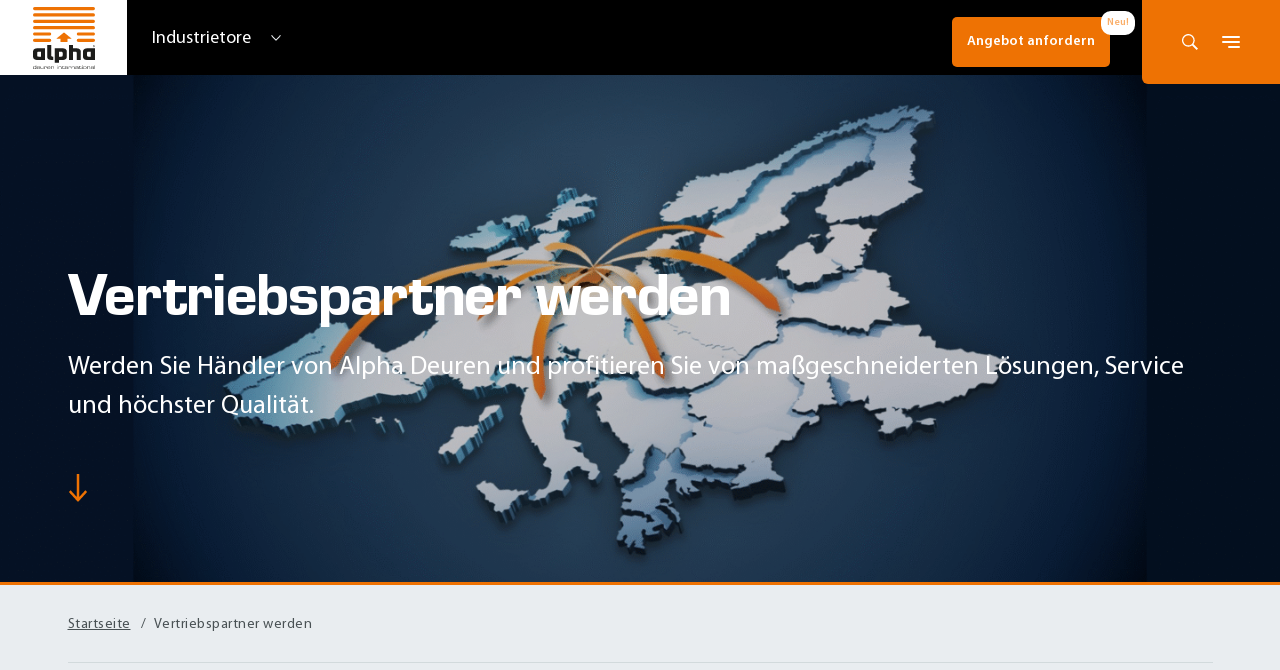

--- FILE ---
content_type: text/html; charset=UTF-8
request_url: https://alpha-deuren.nl/de/vertriebspartner-werden/
body_size: 18679
content:
<!DOCTYPE html>
<!--[if lt IE 9]> <html class="no-js no-cssgrid lte-ie8" lang="de-DE"> <![endif]-->
<!--[if gt IE 8]><!--> <html class="no-js no-cssgrid" lang="de-DE"> <!--<![endif]-->
<head>

    <script>
        document.querySelector('html').classList.remove('no-js');
        document.querySelector('html').classList.add('js');
    </script>

    <!-- Google Tag Manager -->
<script>(function(w,d,s,l,i){w[l]=w[l]||[];w[l].push({'gtm.start':
new Date().getTime(),event:'gtm.js'});var f=d.getElementsByTagName(s)[0],
j=d.createElement(s),dl=l!='dataLayer'?'&l='+l:'';j.async=true;j.src=
'https://www.googletagmanager.com/gtm.js?id='+i+dl;f.parentNode.insertBefore(j,f);
})(window,document,'script','dataLayer','GTM-TJP67LK');</script>
<!-- End Google Tag Manager -->
    <meta charset="utf-8">
<script type="text/javascript">
/* <![CDATA[ */
var gform;gform||(document.addEventListener("gform_main_scripts_loaded",function(){gform.scriptsLoaded=!0}),document.addEventListener("gform/theme/scripts_loaded",function(){gform.themeScriptsLoaded=!0}),window.addEventListener("DOMContentLoaded",function(){gform.domLoaded=!0}),gform={domLoaded:!1,scriptsLoaded:!1,themeScriptsLoaded:!1,isFormEditor:()=>"function"==typeof InitializeEditor,callIfLoaded:function(o){return!(!gform.domLoaded||!gform.scriptsLoaded||!gform.themeScriptsLoaded&&!gform.isFormEditor()||(gform.isFormEditor()&&console.warn("The use of gform.initializeOnLoaded() is deprecated in the form editor context and will be removed in Gravity Forms 3.1."),o(),0))},initializeOnLoaded:function(o){gform.callIfLoaded(o)||(document.addEventListener("gform_main_scripts_loaded",()=>{gform.scriptsLoaded=!0,gform.callIfLoaded(o)}),document.addEventListener("gform/theme/scripts_loaded",()=>{gform.themeScriptsLoaded=!0,gform.callIfLoaded(o)}),window.addEventListener("DOMContentLoaded",()=>{gform.domLoaded=!0,gform.callIfLoaded(o)}))},hooks:{action:{},filter:{}},addAction:function(o,r,e,t){gform.addHook("action",o,r,e,t)},addFilter:function(o,r,e,t){gform.addHook("filter",o,r,e,t)},doAction:function(o){gform.doHook("action",o,arguments)},applyFilters:function(o){return gform.doHook("filter",o,arguments)},removeAction:function(o,r){gform.removeHook("action",o,r)},removeFilter:function(o,r,e){gform.removeHook("filter",o,r,e)},addHook:function(o,r,e,t,n){null==gform.hooks[o][r]&&(gform.hooks[o][r]=[]);var d=gform.hooks[o][r];null==n&&(n=r+"_"+d.length),gform.hooks[o][r].push({tag:n,callable:e,priority:t=null==t?10:t})},doHook:function(r,o,e){var t;if(e=Array.prototype.slice.call(e,1),null!=gform.hooks[r][o]&&((o=gform.hooks[r][o]).sort(function(o,r){return o.priority-r.priority}),o.forEach(function(o){"function"!=typeof(t=o.callable)&&(t=window[t]),"action"==r?t.apply(null,e):e[0]=t.apply(null,e)})),"filter"==r)return e[0]},removeHook:function(o,r,t,n){var e;null!=gform.hooks[o][r]&&(e=(e=gform.hooks[o][r]).filter(function(o,r,e){return!!(null!=n&&n!=o.tag||null!=t&&t!=o.priority)}),gform.hooks[o][r]=e)}});
/* ]]> */
</script>

    <meta http-equiv="x-ua-compatible" content="ie=edge">

            <meta name="author" content="Alpha Deuren International">
    
    <meta name="viewport" content="width=device-width, initial-scale=1">
    <meta name="apple-mobile-web-app-title" content="Alpha Deuren">	<!-- begin facebook pixel -->
    <meta name="facebook-domain-verification" content="1a53m27jppfvhb8qmd5vpxencxj6zw" />
    <script>
        !function(f, b, e, v, n, t, s) {
            if (f.fbq) return;
            n = f.fbq = function() {
                n.callMethod
                    ? n.callMethod.apply(n, arguments)
                    : n.queue.push(arguments);
            };
            if (!f._fbq) f._fbq = n;
            n.push = n;
            n.loaded = true;
            n.version = '2.0';
            n.queue = [];
            t = b.createElement(e);
            t.async = true;
            t.src = v;
            s = b.getElementsByTagName(e)[0];
            s.parentNode.insertBefore(t, s);
        }(window, document, 'script', 'https://connect.facebook.net/en_US/fbevents.js');

        fbq('init', '2230003854078358');
        fbq('track', 'PageView');
    </script>

    <noscript>
        <img height="1" width="1" style="display:none" src="https://www.facebook.com/tr?id=2230003854078358&ev=PageView&noscript=1"/>
    </noscript>

    <!-- end facebook pixel-->



    
    <link rel="apple-touch-icon" sizes="180x180" href="https://alpha-deuren.nl/wp-content/themes/ad/dist/assets/img/favicons/apple-touch-icon.png">
    <link rel="icon" type="image/png" sizes="32x32" href="https://alpha-deuren.nl/wp-content/themes/ad/dist/assets/img/favicons/favicon-32x32.png">
    <link rel="icon" type="image/png" sizes="16x16" href="https://alpha-deuren.nl/wp-content/themes/ad/dist/assets/img/favicons/favicon-16x16.png">
    <link rel="manifest" href="https://alpha-deuren.nl/wp-content/themes/ad/dist/assets/img/favicons/site.webmanifest">
    <link rel="mask-icon" href="https://alpha-deuren.nl/wp-content/themes/ad/dist/assets/img/favicons/safari-pinned-tab.svg" color="#ee7203">
    <meta name="msapplication-TileColor" content="#000000">
    <meta name="theme-color" content="#ffffff">

    <title>vertiebspartner-werden | Alpha Deuren</title>

    <meta name='robots' content='index, follow, max-image-preview:large, max-snippet:-1, max-video-preview:-1' />
<link rel="alternate" hreflang="nl" href="https://alpha-deuren.nl/dealer-worden-alpha-deuren/" />
<link rel="alternate" hreflang="en" href="https://alpha-deuren.nl/en/become-a-dealer/" />
<link rel="alternate" hreflang="fr" href="https://alpha-deuren.nl/fr/devenir-revendeur/" />
<link rel="alternate" hreflang="de" href="https://alpha-deuren.nl/de/vertriebspartner-werden/" />
<link rel="alternate" hreflang="pl" href="https://alpha-deuren.nl/pl/czy-chca-panstwo-zostac-dealerem/" />
<link rel="alternate" hreflang="x-default" href="https://alpha-deuren.nl/dealer-worden-alpha-deuren/" />

	<!-- This site is optimized with the Yoast SEO plugin v26.6 - https://yoast.com/wordpress/plugins/seo/ -->
	<meta name="description" content="Vertriebspartner für Alpha Deuren werden und von Qualität, Service und maßgeschneiderten Lösungen profitieren. Treten Sie unserem internationalen Netzwerk bei." />
	<link rel="canonical" href="https://alpha-deuren.nl/de/vertriebspartner-werden/" />
	<meta property="og:locale" content="de_DE" />
	<meta property="og:type" content="article" />
	<meta property="og:title" content="vertiebspartner-werden | Alpha Deuren" />
	<meta property="og:description" content="Vertriebspartner für Alpha Deuren werden und von Qualität, Service und maßgeschneiderten Lösungen profitieren. Treten Sie unserem internationalen Netzwerk bei." />
	<meta property="og:url" content="https://alpha-deuren.nl/de/vertriebspartner-werden/" />
	<meta property="og:site_name" content="Alpha Deuren" />
	<meta property="article:modified_time" content="2025-08-19T12:01:26+00:00" />
	<meta property="og:image" content="https://alpha-deuren.nl/wp-content/uploads/2019/11/image00031.jpeg" />
	<meta property="og:image:width" content="800" />
	<meta property="og:image:height" content="533" />
	<meta property="og:image:type" content="image/jpeg" />
	<meta name="twitter:card" content="summary_large_image" />
	<meta name="twitter:site" content="@Alpha_deuren" />
	<meta name="twitter:label1" content="Est. reading time" />
	<meta name="twitter:data1" content="2 minutes" />
	<script type="application/ld+json" class="yoast-schema-graph">{"@context":"https://schema.org","@graph":[{"@type":"WebPage","@id":"https://alpha-deuren.nl/de/vertriebspartner-werden/","url":"https://alpha-deuren.nl/de/vertriebspartner-werden/","name":"vertiebspartner-werden | Alpha Deuren","isPartOf":{"@id":"https://alpha-deuren.nl/#website"},"primaryImageOfPage":{"@id":"https://alpha-deuren.nl/de/vertriebspartner-werden/#primaryimage"},"image":{"@id":"https://alpha-deuren.nl/de/vertriebspartner-werden/#primaryimage"},"thumbnailUrl":"https://alpha-deuren.nl/wp-content/uploads/2019/11/image00031.jpeg","datePublished":"2020-02-17T15:16:52+00:00","dateModified":"2025-08-19T12:01:26+00:00","description":"Vertriebspartner für Alpha Deuren werden und von Qualität, Service und maßgeschneiderten Lösungen profitieren. Treten Sie unserem internationalen Netzwerk bei.","breadcrumb":{"@id":"https://alpha-deuren.nl/de/vertriebspartner-werden/#breadcrumb"},"inLanguage":"de-DE","potentialAction":[{"@type":"ReadAction","target":["https://alpha-deuren.nl/de/vertriebspartner-werden/"]}]},{"@type":"ImageObject","inLanguage":"de-DE","@id":"https://alpha-deuren.nl/de/vertriebspartner-werden/#primaryimage","url":"https://alpha-deuren.nl/wp-content/uploads/2019/11/image00031.jpeg","contentUrl":"https://alpha-deuren.nl/wp-content/uploads/2019/11/image00031.jpeg","width":800,"height":533},{"@type":"BreadcrumbList","@id":"https://alpha-deuren.nl/de/vertriebspartner-werden/#breadcrumb","itemListElement":[{"@type":"ListItem","position":1,"name":"Home","item":"https://alpha-deuren.nl/de/"},{"@type":"ListItem","position":2,"name":"Vertriebspartner werden"}]},{"@type":"WebSite","@id":"https://alpha-deuren.nl/#website","url":"https://alpha-deuren.nl/","name":"Alpha Deuren","description":"","potentialAction":[{"@type":"SearchAction","target":{"@type":"EntryPoint","urlTemplate":"https://alpha-deuren.nl/?s={search_term_string}"},"query-input":{"@type":"PropertyValueSpecification","valueRequired":true,"valueName":"search_term_string"}}],"inLanguage":"de-DE"}]}</script>
	<!-- / Yoast SEO plugin. -->


<link rel='dns-prefetch' href='//www.google.com' />
<link rel="alternate" title="oEmbed (JSON)" type="application/json+oembed" href="https://alpha-deuren.nl/de/wp-json/oembed/1.0/embed?url=https%3A%2F%2Falpha-deuren.nl%2Fde%2Fvertriebspartner-werden%2F" />
<link rel="alternate" title="oEmbed (XML)" type="text/xml+oembed" href="https://alpha-deuren.nl/de/wp-json/oembed/1.0/embed?url=https%3A%2F%2Falpha-deuren.nl%2Fde%2Fvertriebspartner-werden%2F&#038;format=xml" />
		<style>
			.lazyload,
			.lazyloading {
				max-width: 100%;
			}
		</style>
		<style id='wp-img-auto-sizes-contain-inline-css' type='text/css'>
img:is([sizes=auto i],[sizes^="auto," i]){contain-intrinsic-size:3000px 1500px}
/*# sourceURL=wp-img-auto-sizes-contain-inline-css */
</style>
<link rel='stylesheet' id='wp-block-library-css' href='https://alpha-deuren.nl/wp/wp-includes/css/dist/block-library/style.min.css?ver=6.9' type='text/css' media='all' />
<style id='classic-theme-styles-inline-css' type='text/css'>
/*! This file is auto-generated */
.wp-block-button__link{color:#fff;background-color:#32373c;border-radius:9999px;box-shadow:none;text-decoration:none;padding:calc(.667em + 2px) calc(1.333em + 2px);font-size:1.125em}.wp-block-file__button{background:#32373c;color:#fff;text-decoration:none}
/*# sourceURL=/wp-includes/css/classic-themes.min.css */
</style>
<style id='global-styles-inline-css' type='text/css'>
:root{--wp--preset--aspect-ratio--square: 1;--wp--preset--aspect-ratio--4-3: 4/3;--wp--preset--aspect-ratio--3-4: 3/4;--wp--preset--aspect-ratio--3-2: 3/2;--wp--preset--aspect-ratio--2-3: 2/3;--wp--preset--aspect-ratio--16-9: 16/9;--wp--preset--aspect-ratio--9-16: 9/16;--wp--preset--color--black: #000000;--wp--preset--color--cyan-bluish-gray: #abb8c3;--wp--preset--color--white: #ffffff;--wp--preset--color--pale-pink: #f78da7;--wp--preset--color--vivid-red: #cf2e2e;--wp--preset--color--luminous-vivid-orange: #ff6900;--wp--preset--color--luminous-vivid-amber: #fcb900;--wp--preset--color--light-green-cyan: #7bdcb5;--wp--preset--color--vivid-green-cyan: #00d084;--wp--preset--color--pale-cyan-blue: #8ed1fc;--wp--preset--color--vivid-cyan-blue: #0693e3;--wp--preset--color--vivid-purple: #9b51e0;--wp--preset--gradient--vivid-cyan-blue-to-vivid-purple: linear-gradient(135deg,rgb(6,147,227) 0%,rgb(155,81,224) 100%);--wp--preset--gradient--light-green-cyan-to-vivid-green-cyan: linear-gradient(135deg,rgb(122,220,180) 0%,rgb(0,208,130) 100%);--wp--preset--gradient--luminous-vivid-amber-to-luminous-vivid-orange: linear-gradient(135deg,rgb(252,185,0) 0%,rgb(255,105,0) 100%);--wp--preset--gradient--luminous-vivid-orange-to-vivid-red: linear-gradient(135deg,rgb(255,105,0) 0%,rgb(207,46,46) 100%);--wp--preset--gradient--very-light-gray-to-cyan-bluish-gray: linear-gradient(135deg,rgb(238,238,238) 0%,rgb(169,184,195) 100%);--wp--preset--gradient--cool-to-warm-spectrum: linear-gradient(135deg,rgb(74,234,220) 0%,rgb(151,120,209) 20%,rgb(207,42,186) 40%,rgb(238,44,130) 60%,rgb(251,105,98) 80%,rgb(254,248,76) 100%);--wp--preset--gradient--blush-light-purple: linear-gradient(135deg,rgb(255,206,236) 0%,rgb(152,150,240) 100%);--wp--preset--gradient--blush-bordeaux: linear-gradient(135deg,rgb(254,205,165) 0%,rgb(254,45,45) 50%,rgb(107,0,62) 100%);--wp--preset--gradient--luminous-dusk: linear-gradient(135deg,rgb(255,203,112) 0%,rgb(199,81,192) 50%,rgb(65,88,208) 100%);--wp--preset--gradient--pale-ocean: linear-gradient(135deg,rgb(255,245,203) 0%,rgb(182,227,212) 50%,rgb(51,167,181) 100%);--wp--preset--gradient--electric-grass: linear-gradient(135deg,rgb(202,248,128) 0%,rgb(113,206,126) 100%);--wp--preset--gradient--midnight: linear-gradient(135deg,rgb(2,3,129) 0%,rgb(40,116,252) 100%);--wp--preset--font-size--small: 13px;--wp--preset--font-size--medium: 20px;--wp--preset--font-size--large: 36px;--wp--preset--font-size--x-large: 42px;--wp--preset--spacing--20: 0.44rem;--wp--preset--spacing--30: 0.67rem;--wp--preset--spacing--40: 1rem;--wp--preset--spacing--50: 1.5rem;--wp--preset--spacing--60: 2.25rem;--wp--preset--spacing--70: 3.38rem;--wp--preset--spacing--80: 5.06rem;--wp--preset--shadow--natural: 6px 6px 9px rgba(0, 0, 0, 0.2);--wp--preset--shadow--deep: 12px 12px 50px rgba(0, 0, 0, 0.4);--wp--preset--shadow--sharp: 6px 6px 0px rgba(0, 0, 0, 0.2);--wp--preset--shadow--outlined: 6px 6px 0px -3px rgb(255, 255, 255), 6px 6px rgb(0, 0, 0);--wp--preset--shadow--crisp: 6px 6px 0px rgb(0, 0, 0);}:where(.is-layout-flex){gap: 0.5em;}:where(.is-layout-grid){gap: 0.5em;}body .is-layout-flex{display: flex;}.is-layout-flex{flex-wrap: wrap;align-items: center;}.is-layout-flex > :is(*, div){margin: 0;}body .is-layout-grid{display: grid;}.is-layout-grid > :is(*, div){margin: 0;}:where(.wp-block-columns.is-layout-flex){gap: 2em;}:where(.wp-block-columns.is-layout-grid){gap: 2em;}:where(.wp-block-post-template.is-layout-flex){gap: 1.25em;}:where(.wp-block-post-template.is-layout-grid){gap: 1.25em;}.has-black-color{color: var(--wp--preset--color--black) !important;}.has-cyan-bluish-gray-color{color: var(--wp--preset--color--cyan-bluish-gray) !important;}.has-white-color{color: var(--wp--preset--color--white) !important;}.has-pale-pink-color{color: var(--wp--preset--color--pale-pink) !important;}.has-vivid-red-color{color: var(--wp--preset--color--vivid-red) !important;}.has-luminous-vivid-orange-color{color: var(--wp--preset--color--luminous-vivid-orange) !important;}.has-luminous-vivid-amber-color{color: var(--wp--preset--color--luminous-vivid-amber) !important;}.has-light-green-cyan-color{color: var(--wp--preset--color--light-green-cyan) !important;}.has-vivid-green-cyan-color{color: var(--wp--preset--color--vivid-green-cyan) !important;}.has-pale-cyan-blue-color{color: var(--wp--preset--color--pale-cyan-blue) !important;}.has-vivid-cyan-blue-color{color: var(--wp--preset--color--vivid-cyan-blue) !important;}.has-vivid-purple-color{color: var(--wp--preset--color--vivid-purple) !important;}.has-black-background-color{background-color: var(--wp--preset--color--black) !important;}.has-cyan-bluish-gray-background-color{background-color: var(--wp--preset--color--cyan-bluish-gray) !important;}.has-white-background-color{background-color: var(--wp--preset--color--white) !important;}.has-pale-pink-background-color{background-color: var(--wp--preset--color--pale-pink) !important;}.has-vivid-red-background-color{background-color: var(--wp--preset--color--vivid-red) !important;}.has-luminous-vivid-orange-background-color{background-color: var(--wp--preset--color--luminous-vivid-orange) !important;}.has-luminous-vivid-amber-background-color{background-color: var(--wp--preset--color--luminous-vivid-amber) !important;}.has-light-green-cyan-background-color{background-color: var(--wp--preset--color--light-green-cyan) !important;}.has-vivid-green-cyan-background-color{background-color: var(--wp--preset--color--vivid-green-cyan) !important;}.has-pale-cyan-blue-background-color{background-color: var(--wp--preset--color--pale-cyan-blue) !important;}.has-vivid-cyan-blue-background-color{background-color: var(--wp--preset--color--vivid-cyan-blue) !important;}.has-vivid-purple-background-color{background-color: var(--wp--preset--color--vivid-purple) !important;}.has-black-border-color{border-color: var(--wp--preset--color--black) !important;}.has-cyan-bluish-gray-border-color{border-color: var(--wp--preset--color--cyan-bluish-gray) !important;}.has-white-border-color{border-color: var(--wp--preset--color--white) !important;}.has-pale-pink-border-color{border-color: var(--wp--preset--color--pale-pink) !important;}.has-vivid-red-border-color{border-color: var(--wp--preset--color--vivid-red) !important;}.has-luminous-vivid-orange-border-color{border-color: var(--wp--preset--color--luminous-vivid-orange) !important;}.has-luminous-vivid-amber-border-color{border-color: var(--wp--preset--color--luminous-vivid-amber) !important;}.has-light-green-cyan-border-color{border-color: var(--wp--preset--color--light-green-cyan) !important;}.has-vivid-green-cyan-border-color{border-color: var(--wp--preset--color--vivid-green-cyan) !important;}.has-pale-cyan-blue-border-color{border-color: var(--wp--preset--color--pale-cyan-blue) !important;}.has-vivid-cyan-blue-border-color{border-color: var(--wp--preset--color--vivid-cyan-blue) !important;}.has-vivid-purple-border-color{border-color: var(--wp--preset--color--vivid-purple) !important;}.has-vivid-cyan-blue-to-vivid-purple-gradient-background{background: var(--wp--preset--gradient--vivid-cyan-blue-to-vivid-purple) !important;}.has-light-green-cyan-to-vivid-green-cyan-gradient-background{background: var(--wp--preset--gradient--light-green-cyan-to-vivid-green-cyan) !important;}.has-luminous-vivid-amber-to-luminous-vivid-orange-gradient-background{background: var(--wp--preset--gradient--luminous-vivid-amber-to-luminous-vivid-orange) !important;}.has-luminous-vivid-orange-to-vivid-red-gradient-background{background: var(--wp--preset--gradient--luminous-vivid-orange-to-vivid-red) !important;}.has-very-light-gray-to-cyan-bluish-gray-gradient-background{background: var(--wp--preset--gradient--very-light-gray-to-cyan-bluish-gray) !important;}.has-cool-to-warm-spectrum-gradient-background{background: var(--wp--preset--gradient--cool-to-warm-spectrum) !important;}.has-blush-light-purple-gradient-background{background: var(--wp--preset--gradient--blush-light-purple) !important;}.has-blush-bordeaux-gradient-background{background: var(--wp--preset--gradient--blush-bordeaux) !important;}.has-luminous-dusk-gradient-background{background: var(--wp--preset--gradient--luminous-dusk) !important;}.has-pale-ocean-gradient-background{background: var(--wp--preset--gradient--pale-ocean) !important;}.has-electric-grass-gradient-background{background: var(--wp--preset--gradient--electric-grass) !important;}.has-midnight-gradient-background{background: var(--wp--preset--gradient--midnight) !important;}.has-small-font-size{font-size: var(--wp--preset--font-size--small) !important;}.has-medium-font-size{font-size: var(--wp--preset--font-size--medium) !important;}.has-large-font-size{font-size: var(--wp--preset--font-size--large) !important;}.has-x-large-font-size{font-size: var(--wp--preset--font-size--x-large) !important;}
:where(.wp-block-post-template.is-layout-flex){gap: 1.25em;}:where(.wp-block-post-template.is-layout-grid){gap: 1.25em;}
:where(.wp-block-term-template.is-layout-flex){gap: 1.25em;}:where(.wp-block-term-template.is-layout-grid){gap: 1.25em;}
:where(.wp-block-columns.is-layout-flex){gap: 2em;}:where(.wp-block-columns.is-layout-grid){gap: 2em;}
:root :where(.wp-block-pullquote){font-size: 1.5em;line-height: 1.6;}
/*# sourceURL=global-styles-inline-css */
</style>
<link rel='stylesheet' id='fscss-css' href='https://alpha-deuren.nl/wp-content/themes/ad/dist/style.css?ver=1767693283' type='text/css' media='all' />
<script type="text/javascript" id="real3d-flipbook-global-js-extra">
/* <![CDATA[ */
var flipbookOptions_global = {"pages":[],"pdfUrl":"","printPdfUrl":"","tableOfContent":[],"id":"","bookId":"","date":"","lightboxThumbnailUrl":"","mode":"normal","viewMode":"webgl","pageTextureSize":"3000","pageTextureSizeSmall":"1500","pageTextureSizeMobile":"","pageTextureSizeMobileSmall":"1000","minPixelRatio":"1","pdfTextLayer":"true","zoomMin":"0.9","zoomStep":"2","zoomSize":"","zoomReset":"false","doubleClickZoom":"true","pageDrag":"true","singlePageMode":"false","pageFlipDuration":"1","sound":"true","startPage":"1","pageNumberOffset":"0","deeplinking":{"enabled":"false","prefix":""},"responsiveView":"true","responsiveViewTreshold":"768","responsiveViewRatio":"1","cover":"true","backCover":"true","scaleCover":"false","pageCaptions":"false","height":"400","responsiveHeight":"true","containerRatio":"","thumbnailsOnStart":"false","contentOnStart":"false","searchOnStart":"","searchResultsThumbs":"false","tableOfContentCloseOnClick":"true","thumbsCloseOnClick":"true","autoplayOnStart":"false","autoplayInterval":"3000","autoplayLoop":"true","autoplayStartPage":"1","rightToLeft":"false","pageWidth":"","pageHeight":"","thumbSize":"130","logoImg":"","logoUrl":"","logoUrlTarget":"","logoCSS":"position:absolute;left:0;top:0;","menuSelector":"","zIndex":"auto","preloaderText":"","googleAnalyticsTrackingCode":"","pdfBrowserViewerIfIE":"false","modeMobile":"normal","viewModeMobile":"swipe","aspectMobile":"","aspectRatioMobile":"0.71","singlePageModeIfMobile":"false","logoHideOnMobile":"false","mobile":{"thumbnailsOnStart":"false","contentOnStart":"false","pagesInMemory":"6","bitmapResizeHeight":"","bitmapResizeQuality":"","currentPage":{"enabled":"false"},"pdfUrl":""},"lightboxCssClass":"","lightboxLink":"","lightboxLinkNewWindow":"true","lightboxBackground":"rgb(81, 85, 88)","lightboxBackgroundPattern":"","lightboxBackgroundImage":"","lightboxContainerCSS":"display:inline-block;padding:10px;","lightboxThumbnailHeight":"300","lightboxThumbnailUrlCSS":"display:block;","lightboxThumbnailInfo":"false","lightboxThumbnailInfoText":"","lightboxThumbnailInfoCSS":"top: 0;  width: 100%; height: 100%; font-size: 16px; color: #000; background: rgba(255,255,255,.8);","showTitle":"false","showDate":"false","hideThumbnail":"false","lightboxText":"","lightboxTextCSS":"display:block;","lightboxTextPosition":"top","lightBoxOpened":"false","lightBoxFullscreen":"false","lightboxStartPage":"","lightboxMarginV":"0","lightboxMarginH":"0","lights":"true","lightPositionX":"0","lightPositionY":"150","lightPositionZ":"1400","lightIntensity":"0.6","shadows":"true","shadowMapSize":"2048","shadowOpacity":"0.2","shadowDistance":"15","pageHardness":"2","coverHardness":"2","pageRoughness":"1","pageMetalness":"0","pageSegmentsW":"6","pageSegmentsH":"1","pagesInMemory":"5","bitmapResizeHeight":"","bitmapResizeQuality":"heigh","pageMiddleShadowSize":"4","pageMiddleShadowColorL":"#7F7F7F","pageMiddleShadowColorR":"#AAAAAA","antialias":"true","pan":"0","tilt":"0","rotateCameraOnMouseDrag":"true","panMax":"20","panMin":"-20","tiltMax":"0","tiltMin":"0","currentPage":{"enabled":"true","title":"Current page","hAlign":"left","vAlign":"top"},"btnAutoplay":{"enabled":"true","title":"Autoplay"},"btnNext":{"enabled":"true","title":"Next Page"},"btnLast":{"enabled":"false","title":"Last Page"},"btnPrev":{"enabled":"true","title":"Previous Page"},"btnFirst":{"enabled":"false","title":"First Page"},"btnZoomIn":{"enabled":"true","title":"Zoom in"},"btnZoomOut":{"enabled":"true","title":"Zoom out"},"btnToc":{"enabled":"true","title":"Table of Contents"},"btnThumbs":{"enabled":"true","title":"Pages"},"btnShare":{"enabled":"true","title":"Share"},"btnNotes":{"enabled":"false","title":"Notes"},"btnDownloadPages":{"enabled":"false","url":"","title":"Download pages"},"btnDownloadPdf":{"enabled":"true","url":"","title":"Download PDF","forceDownload":"true","openInNewWindow":"true"},"btnSound":{"enabled":"true","title":"Sound"},"btnExpand":{"enabled":"true","title":"Toggle fullscreen"},"btnSingle":{"enabled":"true","title":"Toggle single page"},"btnSearch":{"enabled":"false","title":"Search"},"search":{"enabled":"false","title":"Search"},"btnBookmark":{"enabled":"false","title":"Bookmark"},"btnPrint":{"enabled":"true","title":"Print"},"btnTools":{"enabled":"true","title":"Tools"},"btnClose":{"enabled":"true","title":"Close"},"whatsapp":{"enabled":"true"},"twitter":{"enabled":"true"},"facebook":{"enabled":"true"},"pinterest":{"enabled":"true"},"email":{"enabled":"true"},"linkedin":{"enabled":"true"},"digg":{"enabled":"false"},"reddit":{"enabled":"false"},"shareUrl":"","shareTitle":"","shareImage":"","layout":"1","icons":"FontAwesome","skin":"light","useFontAwesome5":"true","sideNavigationButtons":"true","menuNavigationButtons":"false","backgroundColor":"rgb(81, 85, 88)","backgroundPattern":"","backgroundImage":"","backgroundTransparent":"false","menuBackground":"","menuShadow":"","menuMargin":"0","menuPadding":"0","menuOverBook":"false","menuFloating":"false","menuTransparent":"false","menu2Background":"","menu2Shadow":"","menu2Margin":"0","menu2Padding":"0","menu2OverBook":"true","menu2Floating":"false","menu2Transparent":"true","skinColor":"","skinBackground":"","hideMenu":"false","menuAlignHorizontal":"center","btnColor":"","btnColorHover":"","btnBackground":"none","btnRadius":"0","btnMargin":"0","btnSize":"18","btnPaddingV":"10","btnPaddingH":"10","btnShadow":"","btnTextShadow":"","btnBorder":"","arrowColor":"#fff","arrowColorHover":"#fff","arrowBackground":"rgba(0,0,0,0)","arrowBackgroundHover":"rgba(0, 0, 0, .15)","arrowRadius":"4","arrowMargin":"4","arrowSize":"40","arrowPadding":"10","arrowTextShadow":"0px 0px 1px rgba(0, 0, 0, 1)","arrowBorder":"","closeBtnColorHover":"#FFF","closeBtnBackground":"rgba(0,0,0,.4)","closeBtnRadius":"0","closeBtnMargin":"0","closeBtnSize":"20","closeBtnPadding":"5","closeBtnTextShadow":"","closeBtnBorder":"","floatingBtnColor":"","floatingBtnColorHover":"","floatingBtnBackground":"","floatingBtnBackgroundHover":"","floatingBtnRadius":"","floatingBtnMargin":"","floatingBtnSize":"","floatingBtnPadding":"","floatingBtnShadow":"","floatingBtnTextShadow":"","floatingBtnBorder":"","currentPageMarginV":"5","currentPageMarginH":"5","arrowsAlwaysEnabledForNavigation":"true","arrowsDisabledNotFullscreen":"true","touchSwipeEnabled":"true","fitToWidth":"false","rightClickEnabled":"true","linkColor":"rgba(0, 0, 0, 0)","linkColorHover":"rgba(255, 255, 0, 1)","linkOpacity":"0.4","linkTarget":"_blank","pdfAutoLinks":"false","disableRange":"false","strings":{"print":"Print","printLeftPage":"Print left page","printRightPage":"Print right page","printCurrentPage":"Print current page","printAllPages":"Print all pages","download":"Download","downloadLeftPage":"Download left page","downloadRightPage":"Download right page","downloadCurrentPage":"Download current page","downloadAllPages":"Download all pages","bookmarks":"Bookmarks","bookmarkLeftPage":"Bookmark left page","bookmarkRightPage":"Bookmark right page","bookmarkCurrentPage":"Bookmark current page","search":"Search","findInDocument":"Find in document","pagesFoundContaining":"pages found containing","noMatches":"No matches","matchesFound":"matches found","page":"Page","matches":"matches","thumbnails":"Thumbnails","tableOfContent":"Table of Contents","share":"Share","pressEscToClose":"Press ESC to close","password":"Password","addNote":"Add note","typeInYourNote":"Type in your note..."},"access":"free","backgroundMusic":"","cornerCurl":"true","pdfTools":{"pageHeight":1500,"thumbHeight":200,"quality":0.8,"textLayer":"true","autoConvert":"true"},"slug":"","convertPDFLinks":"true","convertPDFLinksWithClass":"","convertPDFLinksWithoutClass":"","overridePDFEmbedder":"true","overrideDflip":"true","overrideWonderPDFEmbed":"true","override3DFlipBook":"true","overridePDFjsViewer":"true","resumeReading":"false","previewPages":"","previewMode":"","s":"6fe9f146"};
//# sourceURL=real3d-flipbook-global-js-extra
/* ]]> */
</script>
<script type="text/javascript" src="https://alpha-deuren.nl/wp/wp-includes/js/jquery/jquery.min.js?ver=3.7.1" id="jquery-core-js"></script>
<script type="text/javascript" src="https://alpha-deuren.nl/wp/wp-includes/js/jquery/jquery-migrate.min.js?ver=3.4.1" id="jquery-migrate-js"></script>
<script type="text/javascript" defer='defer' src="https://alpha-deuren.nl/wp-content/plugins/gravityforms/js/jquery.json.min.js?ver=2.9.24.2" id="gform_json-js"></script>
<script type="text/javascript" id="gform_gravityforms-js-extra">
/* <![CDATA[ */
var gf_global = {"gf_currency_config":{"name":"Euro","symbol_left":"","symbol_right":"&#8364;","symbol_padding":" ","thousand_separator":".","decimal_separator":",","decimals":2,"code":"EUR"},"base_url":"https://alpha-deuren.nl/wp-content/plugins/gravityforms","number_formats":[],"spinnerUrl":"https://alpha-deuren.nl/wp-content/plugins/gravityforms/images/spinner.svg","version_hash":"7f7f058e746852d422dacf91ef11dee0","strings":{"newRowAdded":"New row added.","rowRemoved":"Row removed","formSaved":"The form has been saved.  The content contains the link to return and complete the form."}};
var gform_i18n = {"datepicker":{"days":{"monday":"Mo","tuesday":"Tu","wednesday":"We","thursday":"Th","friday":"Fr","saturday":"Sa","sunday":"Su"},"months":{"january":"January","february":"February","march":"March","april":"April","may":"May","june":"June","july":"July","august":"August","september":"September","october":"October","november":"November","december":"December"},"firstDay":1,"iconText":"Select date"}};
var gf_legacy_multi = {"18":"1"};
var gform_gravityforms = {"strings":{"invalid_file_extension":"This type of file is not allowed. Must be one of the following:","delete_file":"Delete this file","in_progress":"in progress","file_exceeds_limit":"File exceeds size limit","illegal_extension":"This type of file is not allowed.","max_reached":"Maximum number of files reached","unknown_error":"There was a problem while saving the file on the server","currently_uploading":"Please wait for the uploading to complete","cancel":"Cancel","cancel_upload":"Cancel this upload","cancelled":"Cancelled","error":"Error","message":"Message"},"vars":{"images_url":"https://alpha-deuren.nl/wp-content/plugins/gravityforms/images"}};
//# sourceURL=gform_gravityforms-js-extra
/* ]]> */
</script>
<script type="text/javascript" id="gform_gravityforms-js-before">
/* <![CDATA[ */

//# sourceURL=gform_gravityforms-js-before
/* ]]> */
</script>
<script type="text/javascript" defer='defer' src="https://alpha-deuren.nl/wp-content/plugins/gravityforms/js/gravityforms.min.js?ver=2.9.24.2" id="gform_gravityforms-js"></script>
<script type="text/javascript" defer='defer' src="https://www.google.com/recaptcha/api.js?hl=de&amp;ver=6.9#038;render=explicit" id="gform_recaptcha-js"></script>
<script type="text/javascript" defer='defer' src="https://alpha-deuren.nl/wp-content/plugins/gravityforms/assets/js/dist/utils.min.js?ver=48a3755090e76a154853db28fc254681" id="gform_gravityforms_utils-js"></script>
<link rel="https://api.w.org/" href="https://alpha-deuren.nl/de/wp-json/" /><link rel="alternate" title="JSON" type="application/json" href="https://alpha-deuren.nl/de/wp-json/wp/v2/pages/2088" /><link rel="EditURI" type="application/rsd+xml" title="RSD" href="https://alpha-deuren.nl/wp/xmlrpc.php?rsd" />
<link rel='shortlink' href='https://alpha-deuren.nl/de/?p=2088' />
<meta name="generator" content="WPML ver:4.8.6 stt:37,1,4,3,40;" />
		<script>
			document.documentElement.className = document.documentElement.className.replace('no-js', 'js');
		</script>
				<style>
			.no-js img.lazyload {
				display: none;
			}

			figure.wp-block-image img.lazyloading {
				min-width: 150px;
			}

			.lazyload,
			.lazyloading {
				--smush-placeholder-width: 100px;
				--smush-placeholder-aspect-ratio: 1/1;
				width: var(--smush-image-width, var(--smush-placeholder-width)) !important;
				aspect-ratio: var(--smush-image-aspect-ratio, var(--smush-placeholder-aspect-ratio)) !important;
			}

						.lazyload, .lazyloading {
				opacity: 0;
			}

			.lazyloaded {
				opacity: 1;
				transition: opacity 400ms;
				transition-delay: 0ms;
			}

					</style>
		
    
</head>
<body id="page-body" class="wp-singular page-template-default page page-id-2088 wp-theme-ad is-gutenberg">

    <div class="body-wrapper">

        
        <!-- Google Tag Manager (noscript) -->
<noscript><iframe data-src="https://www.googletagmanager.com/ns.html?id=GTM-TJP67LK"
height="0" width="0" style="display:none;visibility:hidden" src="[data-uri]" class="lazyload" data-load-mode="1"></iframe></noscript>
<!-- End Google Tag Manager (noscript) -->
        <!--[if lt IE 9]>

            <p class="chromeframe">
            Sie verwenden einen <strong>veralteten</strong> Browser! <a href=“http://browsehappy.com/“>Upgraden Sie auf einen besseren Browser</a> oder <a href=“http://www.google.com/chromeframe/?redirect=true“>installieren Sie Google Chrome Frame</a>, um diese Website ansehen zu können.            </p>
        <![endif]-->

        <header class="header">
    <div class="container">

        <a href="https://alpha-deuren.nl/de/" class="alpha_deuren_logo">
            <figure>
                <img data-src="https://alpha-deuren.nl/wp-content/themes/ad/dist/assets/logos/alpha_deuren.svg" width="43" height="43" alt="Alpha Deuren Logo" src="[data-uri]" class="lazyload" style="--smush-placeholder-width: 43px; --smush-placeholder-aspect-ratio: 43/43;">
            </figure>
        </a>

        <div class="menu-buttons">
            <a class="menu-buttons__feature-item" href="https://alpha-deuren.nl/de/angebot-anfordern/" title="Angebot anfordern" data-balloon-text="Neu!">Angebot anfordern</a><br>            <button class="menu-buttons__search js-toggle-search" aria-label="Suche öffnen" type="submit">
                <svg class="icon icon--search" width="16" height="16" aria-hidden="true" focusable="false">
                    <use href="https://alpha-deuren.nl/wp-content/themes/ad/dist/spritemap.svg#search"></use>
                </svg>
            </button>
            <button class="menu-buttons__hamburger js-toggle-menu" aria-label="Hauptmenü ein-/ausschalten und/oder Suchanfrage schließen">
                <span class="burger-text" aria-hidden="true" focusable="false">Schließen</span>
                <span class="burger-icon" aria-hidden="true" focusable="false"></span>
            </button>
        </div>


        
<div class="navigation-wrapper">

    
<form action="https://alpha-deuren.nl/de/" method="get" class="form-search" id="form-search">
    <input type="search" name="s" id="ad-search" placeholder="Was suchen Sie?" required />
</form>
<div class="form-search__page-overlay js-close-search"></div>

            <nav class="shortcuts-menu">
            <ul>        <li class="has-submenu">
            <a href="https://alpha-deuren.nl/de/categorie/industrietore/"  title="Industrietore" >
                Industrietore             </a>
                <button class="js-submenu-toggle">
            <svg class="icon icon--arrow-down" width="20" height="12">
                <use href="https://alpha-deuren.nl/wp-content/themes/ad/dist/spritemap.svg#arrow-down"></use>
            </svg>
        </button>
        <ul>        <li>
            <a href="https://alpha-deuren.nl/de/categorie/40-mm-de/"  title="40 mm" >
                40 mm             </a>
        </li>        <li>
            <a href="https://alpha-deuren.nl/de/categorie/60-mm-de/"  title="60 mm" >
                60 mm             </a>
        </li>        <li>
            <a href="https://alpha-deuren.nl/de/producten/iso-80-mm/"  title="80 mm" >
                80 mm             </a>
        </li>        <li>
            <a href="https://alpha-deuren.nl/de/producten/helix-spiraltore/"  title="Helix spiraltore" >
                Helix spiraltore             </a>
        </li></ul></li></ul>        </nav>
    
    <div class="main-menu lazyload" style="background-image:inherit;" data-bg-image="url(&#039;https://alpha-deuren.nl/wp-content/uploads/2019/10/bg-mobile-menu.png&#039;)">
                    <nav class="main-menu__primary">
                <ul>        <li>
            <a href="https://alpha-deuren.nl/de/"  title="Startseite" >
                Startseite             </a>
        </li>        <li class="has-submenu">
            <a href="https://alpha-deuren.nl/de/categorie/industrietore/"  title="Industrietore" >
                Industrietore             </a>
                <button class="js-submenu-toggle">
            <svg class="icon icon--arrow-down" width="20" height="12">
                <use href="https://alpha-deuren.nl/wp-content/themes/ad/dist/spritemap.svg#arrow-down"></use>
            </svg>
        </button>
        <ul>        <li>
            <a href="https://alpha-deuren.nl/de/categorie/40-mm-de/"  title="40 mm" >
                40 mm             </a>
        </li>        <li>
            <a href="https://alpha-deuren.nl/de/categorie/60-mm-de/"  title="60 mm" >
                60 mm             </a>
        </li>        <li>
            <a href="https://alpha-deuren.nl/de/producten/iso-80-mm/"  title="80 mm" >
                80 mm             </a>
        </li>        <li>
            <a href="https://alpha-deuren.nl/de/producten/helix-spiraltore/"  title="Helix spiraltore" >
                Helix spiraltore             </a>
        </li></ul></li>        <li class="has-submenu">
            <a href="https://alpha-deuren.nl/de/categorie/schnelllauftore-de/"  title="Schnelllauftore" >
                Schnelllauftore             </a>
                <button class="js-submenu-toggle">
            <svg class="icon icon--arrow-down" width="20" height="12">
                <use href="https://alpha-deuren.nl/wp-content/themes/ad/dist/spritemap.svg#arrow-down"></use>
            </svg>
        </button>
        <ul>        <li>
            <a href="https://alpha-deuren.nl/de/categorie/aussentor/"  title="Außentor" >
                Außentor             </a>
        </li>        <li>
            <a href="https://alpha-deuren.nl/de/categorie/innentor/"  title="Innentor" >
                Innentor             </a>
        </li></ul></li>        <li>
            <a href="https://alpha-deuren.nl/de/producten/garagentore/"  title="Garagentore" >
                Garagentore             </a>
        </li>        <li>
            <a href="https://alpha-deuren.nl/de/producten/ersatzteile/"  title="Ersatzteile" >
                Ersatzteile             </a>
        </li>        <li>
            <a href="https://alpha-deuren.nl/de/producten/weitere-produkte/"  title="Weitere Produkte" >
                Weitere Produkte             </a>
        </li></ul>            </nav>
        
        <div class="main-menu__secondary-wrapper">

                            <nav class="main-menu__secondary">

                    <ul>        <li>
            <a href="https://alpha-deuren.nl/de/ueber-alpha-deuren/"  title="Über Alpha Deuren" >
                Über Alpha Deuren             </a>
        </li>        <li>
            <a href="http://www.doorcalculation.com"  title="Konfigurator" target="_blank" >
                Konfigurator             </a>
        </li>        <li>
            <a href="https://alpha-deuren.nl/de/vacatures/"  title="Stellenangebote" >
                Stellenangebote             </a>
        </li>        <li>
            <a href="https://alpha-deuren.nl/de/downloads/"  title="Downloads" >
                Downloads             </a>
        </li>        <li class="active">
            <a href="https://alpha-deuren.nl/de/vertriebspartner-werden/"  title="Vertriebspartner werden" >
                Vertriebspartner werden             </a>
        </li>        <li>
            <a href="https://alpha-deuren.nl/de/kontakt/"  title="Kontakt" >
                Kontakt             </a>
        </li>        <li>
            <a href="https://showroom.alpha-deuren.nl/de/"  title="Showroom" >
                Showroom             </a>
        </li>        <li>
            <a href="https://alpha-deuren.nl/de/angebot-anfordern/"  class="feature-item" title="Angebot anfordern" data-balloon-text='Neu!'>
                Angebot anfordern             </a>
        </li></ul>                </nav>
            

            
            
                <nav class="main-menu__language-switcher">
                    <ul>
                        <li class="has-submenu">
                            <span class="current-language">
                                <img data-src="https://alpha-deuren.nl/wp-content/themes/ad/dist/assets/flags/de_DE.svg" alt="Deutsch" class="flag lazyload" width="32" height="21" src="[data-uri]" style="--smush-placeholder-width: 32px; --smush-placeholder-aspect-ratio: 32/21;">
                                DE                            </span>
                            <button class="js-submenu-toggle">
                                <svg class="icon icon--arrow-down" width="20" height="12">
                                    <use href="https://alpha-deuren.nl/wp-content/themes/ad/dist/spritemap.svg#arrow-down"></use>
                                </svg>
                            </button>


                            <ul>

                                                                    
                                    <li >
                                        <a href="https://alpha-deuren.nl/dealer-worden-alpha-deuren/">
                                            <img data-src="https://alpha-deuren.nl/wp-content/themes/ad/dist/assets/flags/nl_NL.svg" alt="Deutsch" class="flag lazyload" width="32" height="21" src="[data-uri]" style="--smush-placeholder-width: 32px; --smush-placeholder-aspect-ratio: 32/21;">

                                            Niederländisch                                                                                    </a>
                                    </li>
                                                                    
                                    <li >
                                        <a href="https://alpha-deuren.nl/en/become-a-dealer/">
                                            <img data-src="https://alpha-deuren.nl/wp-content/themes/ad/dist/assets/flags/en_GB.svg" alt="Deutsch" class="flag lazyload" width="32" height="21" src="[data-uri]" style="--smush-placeholder-width: 32px; --smush-placeholder-aspect-ratio: 32/21;">

                                            Englisch                                                                                    </a>
                                    </li>
                                                                    
                                    <li >
                                        <a href="https://alpha-deuren.nl/fr/devenir-revendeur/">
                                            <img data-src="https://alpha-deuren.nl/wp-content/themes/ad/dist/assets/flags/fr_FR.svg" alt="Deutsch" class="flag lazyload" width="32" height="21" src="[data-uri]" style="--smush-placeholder-width: 32px; --smush-placeholder-aspect-ratio: 32/21;">

                                            Französisch                                                                                    </a>
                                    </li>
                                                                    
                                    <li class="active">
                                        <a href="https://alpha-deuren.nl/de/vertriebspartner-werden/">
                                            <img data-src="https://alpha-deuren.nl/wp-content/themes/ad/dist/assets/flags/de_DE.svg" alt="Deutsch" class="flag lazyload" width="32" height="21" src="[data-uri]" style="--smush-placeholder-width: 32px; --smush-placeholder-aspect-ratio: 32/21;">

                                            Deutsch                                                                                            <svg class="icon icon--checkmark-round" width="21" height="21">
                                                    <use href="https://alpha-deuren.nl/wp-content/themes/ad/dist/spritemap.svg#checkmark-round"></use>
                                                </svg>
                                                                                    </a>
                                    </li>
                                                                    
                                    <li >
                                        <a href="https://alpha-deuren.nl/pl/czy-chca-panstwo-zostac-dealerem/">
                                            <img data-src="https://alpha-deuren.nl/wp-content/themes/ad/dist/assets/flags/pl_PL.svg" alt="Deutsch" class="flag lazyload" width="32" height="21" src="[data-uri]" style="--smush-placeholder-width: 32px; --smush-placeholder-aspect-ratio: 32/21;">

                                            Polnisch                                                                                    </a>
                                    </li>
                                                            </ul>
                        </li>
                    </ul>
                </nav>
                    </div>
    </div>
</div>
        
    </div>
</header>

    <section class="teaser ">
                    <div class="teaser__image">
                        <picture>
                    <source data-srcset="https://alpha-deuren.nl/wp-content/uploads/2025/08/Ontwerp-zonder-titel-2-1440x590.png" media="(min-width: 990px)">
                    <source data-srcset="https://alpha-deuren.nl/wp-content/uploads/2025/08/Ontwerp-zonder-titel-2-990x533.png" media="(min-width: 760px)">
                    <source data-srcset="https://alpha-deuren.nl/wp-content/uploads/2025/08/Ontwerp-zonder-titel-2-760x407.png" media="(min-width: 1px)">
                    <img data-src="https://alpha-deuren.nl/wp-content/uploads/2025/08/Ontwerp-zonder-titel-2-1440x510.png" alt="" src="[data-uri]" class="lazyload" style="--smush-placeholder-width: 1440px; --smush-placeholder-aspect-ratio: 1440/510;">
                </picture>
                    </div>
                <div class="teaser__content ">

                            <h1>Vertriebspartner werden</h1>
            
                            <p class="subtitle">Werden Sie Händler von Alpha Deuren und profitieren Sie von maßgeschneiderten Lösungen, Service und höchster Qualität.</p>
            

            
            
            
                            <a href="#main" class="scroll-down" aria-label="Zum Hauptinhalt scrollen">
                    <svg class="icon icon--arrow-down-pointer" width="13" height="20" aria-hidden="true" focusable="false">
                        <use href="https://alpha-deuren.nl/wp-content/themes/ad/dist/spritemap.svg#arrow-down-pointer"></use>
                    </svg>
                </a>
                    </div>
    </section>


<section class="page-intro">
    <div class="container">
        
        <nav class="breadcrumbs" >
            <ul>
                        <li>
            <a href="https://alpha-deuren.nl/de/" title="Startseite">Startseite</a>
                    </li>
                <li class="active">
            Vertriebspartner werden        </li>
                    </ul>
        </nav>
        
                    <div class="page-intro__content">
                <p><strong>WE BUILD YOUR DOOR!</strong></p>
<p>Diesen Slogan haben wir nicht umsonst. Von industriellen Sektionaltoren bis hin zu modernen Garagentoren produziert Alpha 75.000 Tore pro Jahr unter einem vertrauten Dach und arbeitet weltweit nur mit bevorzugten Lieferanten zusammen. Auf diese Weise behalten wir die Kontrolle über unsere hohen Qualitätsstandards.</p>
<p>Um unsere Kunden zufriedenzustellen, arbeiten wir mit serviceorientierten und qualitativ hochwertigen Zulieferern und sehr wettbewerbsfähigen Preisen.</p>
            </div>
            </div>
</section>


    <main class="main" id="main">
        <section class="container">
            <div class="main-container main-container--flex">
                                                            <article class="article">
                            
<h2 class="wp-block-heading"><strong>Möchten Sie Partner von Alpha Deuren werden?</strong></h2>



<p>Da wir unsere Produkte auch als Eigenmarke an unsere Vertriebspartner liefern, können Sie als Vertriebspartner von unseren hohen Qualitätsstandards und Hightech-Produktionseinrichtungen profitieren – als wären es Ihre eigenen Produkte. So wird ein Alpha-Tor zu Ihrem Tor! Mit der vertrauten Qualität, der einfachen Bestellabwicklung und Fachleuten mit jahrelanger Erfahrung bis ins kleinste Detail.</p>



<figure class="wp-block-image size-large"><img fetchpriority="high" decoding="async" width="1024" height="528" src="http://alpha-deuren.nl/app/uploads/2019/11/alpha-ingang-1024x528.jpg" alt="" class="wp-image-402" srcset="https://alpha-deuren.nl/wp-content/uploads/2019/11/alpha-ingang-1024x528.jpg 1024w, https://alpha-deuren.nl/wp-content/uploads/2019/11/alpha-ingang-300x155.jpg 300w, https://alpha-deuren.nl/wp-content/uploads/2019/11/alpha-ingang-768x396.jpg 768w, https://alpha-deuren.nl/wp-content/uploads/2019/11/alpha-ingang-1536x792.jpg 1536w, https://alpha-deuren.nl/wp-content/uploads/2019/11/alpha-ingang-2048x1056.jpg 2048w, https://alpha-deuren.nl/wp-content/uploads/2019/11/alpha-ingang-39x20.jpg 39w, https://alpha-deuren.nl/wp-content/uploads/2019/11/alpha-ingang-495x255.jpg 495w" sizes="(max-width: 1024px) 100vw, 1024px" /></figure>



<h2 class="wp-block-heading"><strong>Was kann Alpha Ihnen als Händler anbieten? </strong></h2>



<ul class="wp-block-list">
<li>Ein sehr benutzerfreundliches und umfangreiches Kalkulationsprogramm</li>



<li>Aus der Kalkulation folgt ein Angebot in eigenem Layout</li>



<li>Wettbewerbsfähige Preise</li>



<li>Kurze Lieferzeiten in ganz Europa</li>



<li>Sehr zuverlässige (99 %) Lieferzeiten für die bestmögliche Planung Ihrer Montage</li>



<li>Eigenmarke: bei ausreichender Anzahl Ihr eigenes Label auf dem Sektionaltor und der Steuerung</li>
</ul>



<h2 class="wp-block-heading"><strong>Haben Sie Interesse, Händler zu werden?</strong></h2>



<p>Wir setzen uns gerne mit Ihnen in Verbindung, um die Möglichkeiten zu besprechen. Hinterlassen Sie Ihre Kontaktdaten und wir setzen uns schnellstmöglich mit Ihnen in Verbindung. </p>



                <div class='gf_browser_chrome gform_wrapper gform_legacy_markup_wrapper gform-theme--no-framework' data-form-theme='legacy' data-form-index='0' id='gform_wrapper_18' ><div id='gf_18' class='gform_anchor' tabindex='-1'></div><form method='post' enctype='multipart/form-data'  id='gform_18'  action='/de/vertriebspartner-werden/#gf_18' data-formid='18' novalidate autocomplete="off">
                        <div class='gform-body gform_body'><ul id='gform_fields_18' class='gform_fields top_label form_sublabel_below description_below validation_below'><li id="field_18_22" class="gfield gfield--type-text gfield--input-type-text gfield--width-full gfield_contains_required field_sublabel_below gfield--no-description field_description_below field_validation_below gfield_visibility_visible"  ><label class='gfield_label gform-field-label' for='input_18_22'>Name<span class="gfield_required"><span class="gfield_required gfield_required_asterisk">*</span></span></label><div class='ginput_container ginput_container_text'><input autocomplete="off"  name='input_22' id='input_18_22' type='text' value='' class='large'   tabindex='1000' placeholder='Geben Sie Ihren Namen ein' aria-required="true" aria-invalid="false"   /></div></li><li id="field_18_3" class="gfield gfield--type-email gfield--input-type-email gfield_contains_required field_sublabel_below gfield--no-description field_description_below field_validation_below gfield_visibility_visible"  ><label class='gfield_label gform-field-label' for='input_18_3'>E-Mail-Adresse<span class="gfield_required"><span class="gfield_required gfield_required_asterisk">*</span></span></label><div class='ginput_container ginput_container_email'>
                            <input autocomplete="off"  name='input_3' id='input_18_3' type='email' value='' class='medium' tabindex='1001'  placeholder='Geben Sie Ihre E-Mail-Adresse ein' aria-required="true" aria-invalid="false"  />
                        </div></li><li id="field_18_4" class="gfield gfield--type-text gfield--input-type-text gfield_contains_required field_sublabel_below gfield--no-description field_description_below field_validation_below gfield_visibility_visible"  ><label class='gfield_label gform-field-label' for='input_18_4'>Telefonnummer<span class="gfield_required"><span class="gfield_required gfield_required_asterisk">*</span></span></label><div class='ginput_container ginput_container_text'><input autocomplete="off"  name='input_4' id='input_18_4' type='text' value='' class='medium'   tabindex='1002' placeholder='Geben Sie Ihre Telefonnummer ein' aria-required="true" aria-invalid="false"   /></div></li><li id="field_18_2" class="gfield gfield--type-text gfield--input-type-text gfield_contains_required field_sublabel_below gfield--no-description field_description_below field_validation_below gfield_visibility_visible"  ><label class='gfield_label gform-field-label' for='input_18_2'>Firmenname<span class="gfield_required"><span class="gfield_required gfield_required_asterisk">*</span></span></label><div class='ginput_container ginput_container_text'><input autocomplete="off"  name='input_2' id='input_18_2' type='text' value='' class='medium'   tabindex='1003' placeholder='Geben Sie Ihren Firmennamen ein' aria-required="true" aria-invalid="false"   /></div></li><li id="field_18_5" class="gfield gfield--type-text gfield--input-type-text gfield_contains_required field_sublabel_below gfield--no-description field_description_below field_validation_below gfield_visibility_visible"  ><label class='gfield_label gform-field-label' for='input_18_5'>Firmenadresse<span class="gfield_required"><span class="gfield_required gfield_required_asterisk">*</span></span></label><div class='ginput_container ginput_container_text'><input autocomplete="off"  name='input_5' id='input_18_5' type='text' value='' class='medium'   tabindex='1004' placeholder='Geben Sie Ihre Firmenadresse ein' aria-required="true" aria-invalid="false"   /></div></li><li id="field_18_16" class="gfield gfield--type-text gfield--input-type-text gfield_contains_required field_sublabel_below gfield--no-description field_description_below field_validation_below gfield_visibility_visible"  ><label class='gfield_label gform-field-label' for='input_18_16'>Postleitzahl<span class="gfield_required"><span class="gfield_required gfield_required_asterisk">*</span></span></label><div class='ginput_container ginput_container_text'><input autocomplete="off"  name='input_16' id='input_18_16' type='text' value='' class='medium'   tabindex='1005' placeholder='Geben Sie Ihre Postleitzahl ein' aria-required="true" aria-invalid="false"   /></div></li><li id="field_18_15" class="gfield gfield--type-text gfield--input-type-text gfield_contains_required field_sublabel_below gfield--no-description field_description_below field_validation_below gfield_visibility_visible"  ><label class='gfield_label gform-field-label' for='input_18_15'>Ort<span class="gfield_required"><span class="gfield_required gfield_required_asterisk">*</span></span></label><div class='ginput_container ginput_container_text'><input autocomplete="off"  name='input_15' id='input_18_15' type='text' value='' class='medium'   tabindex='1006' placeholder='Geben Sie Ihren Wohnort ein' aria-required="true" aria-invalid="false"   /></div></li><li id="field_18_8" class="gfield gfield--type-text gfield--input-type-text field_sublabel_below gfield--no-description field_description_below field_validation_below gfield_visibility_visible"  ><label class='gfield_label gform-field-label' for='input_18_8'>Aktueller Lieferant für Sektionaltore</label><div class='ginput_container ginput_container_text'><input autocomplete="off"  name='input_8' id='input_18_8' type='text' value='' class='medium'   tabindex='1007' placeholder='Geben Sie Ihren aktuellen Lieferanten ein'  aria-invalid="false"   /></div></li><li id="field_18_13" class="gfield gfield--type-number gfield--input-type-number gfield_contains_required field_sublabel_below gfield--no-description field_description_below field_validation_below gfield_visibility_visible"  ><label class='gfield_label gform-field-label' for='input_18_13'>Anzahl Tore pro Jahr<span class="gfield_required"><span class="gfield_required gfield_required_asterisk">*</span></span></label><div class='ginput_container ginput_container_number'><input autocomplete="off"  name='input_13' id='input_18_13' type='number' step='any' min='1'  value='' class='medium' tabindex='1008'   placeholder='1' aria-required="true" aria-invalid="false" aria-describedby="gfield_instruction_18_13" /><div class='gfield_description instruction ' id='gfield_instruction_18_13'>Please enter a number greater than or equal to <strong>1</strong>.</div></div></li><li id="field_18_17" class="gfield gfield--type-textarea gfield--input-type-textarea gfield--width-full gfield_contains_required field_sublabel_below gfield--no-description field_description_below field_validation_below gfield_visibility_visible"  ><label class='gfield_label gform-field-label' for='input_18_17'>Grund Ihres Interesses<span class="gfield_required"><span class="gfield_required gfield_required_asterisk">*</span></span></label><div class='ginput_container ginput_container_textarea'><textarea autocomplete="off"  name='input_17' id='input_18_17' class='textarea large' tabindex='1009'   placeholder='Geben Sie den Grund für Ihr Interesse an' aria-required="true" aria-invalid="false"   rows='10' cols='50'></textarea></div></li><li id="field_18_11" class="gfield gfield--type-captcha gfield--input-type-captcha gfield--width-full field_sublabel_below gfield--no-description field_description_below field_validation_below gfield_visibility_visible inviscaptcha"  data-field-class="inviscaptcha" ><label class='gfield_label gform-field-label screen-reader-text' for='input_18_11'></label><div id='input_18_11' class='ginput_container ginput_recaptcha' data-sitekey='6LeUiO8UAAAAAHgusTVSzAlC-ddm0e211o_k9A-c'  data-theme='light' data-tabindex='-1' data-size='invisible' data-badge='inline'></div></li><li id="field_18_23" class="gfield gfield--type-consent gfield--type-choice gfield--input-type-consent gfield--width-full gfield_contains_required field_sublabel_below gfield--no-description field_description_below field_validation_below gfield_visibility_visible"  ><label class='gfield_label gform-field-label gfield_label_before_complex' >Erlaubnis<span class="gfield_required"><span class="gfield_required gfield_required_asterisk">*</span></span></label><div class='ginput_container ginput_container_consent'><input autocomplete="off"  name='input_23.1' id='input_18_23_1' type='checkbox' value='1' tabindex='1010'  aria-required="true" aria-invalid="false"   /> <label class="gform-field-label gform-field-label--type-inline gfield_consent_label" for='input_18_23_1' >Ich bin damit einverstanden, dass meine Daten intern von Alpha Deuren verarbeitet werden.  <a href="https://alpha-deuren.nl/wp-content/uploads/2024/05/PrivacyStatementAlphadeurenIntBV-DE.pdf" target="_blank">Hier finden Sie unsere Datenschutzerklärung</a>.</label><input autocomplete="off"  type='hidden' name='input_23.2' value='Ich bin damit einverstanden, dass meine Daten intern von Alpha Deuren verarbeitet werden.  &lt;a href=&quot;https://alpha-deuren.nl/wp-content/uploads/2024/05/PrivacyStatementAlphadeurenIntBV-DE.pdf&quot; target=&quot;_blank&quot;&gt;Hier finden Sie unsere Datenschutzerklärung&lt;/a&gt;.' class='gform_hidden' /><input autocomplete="off"  type='hidden' name='input_23.3' value='13' class='gform_hidden' /></div></li></ul></div>
        <div class='gform-footer gform_footer top_label'> <input type='submit' id='gform_submit_button_18' class='gform_button button' onclick='gform.submission.handleButtonClick(this);' data-submission-type='submit' value='Absenden' tabindex='1011' /> 
            <input type='hidden' class='gform_hidden' name='gform_submission_method' data-js='gform_submission_method_18' value='postback' />
            <input type='hidden' class='gform_hidden' name='gform_theme' data-js='gform_theme_18' id='gform_theme_18' value='legacy' />
            <input type='hidden' class='gform_hidden' name='gform_style_settings' data-js='gform_style_settings_18' id='gform_style_settings_18' value='[]' />
            <input type='hidden' class='gform_hidden' name='is_submit_18' value='1' />
            <input type='hidden' class='gform_hidden' name='gform_submit' value='18' />
            
            <input type='hidden' class='gform_hidden' name='gform_unique_id' value='' />
            <input type='hidden' class='gform_hidden' name='state_18' value='[base64]' />
            <input type='hidden' autocomplete='off' class='gform_hidden' name='gform_target_page_number_18' id='gform_target_page_number_18' value='0' />
            <input type='hidden' autocomplete='off' class='gform_hidden' name='gform_source_page_number_18' id='gform_source_page_number_18' value='1' />
            <input type='hidden' name='gform_field_values' value='' />
            
        </div>
                        </form>
                        </div><script type="text/javascript">
/* <![CDATA[ */
 gform.initializeOnLoaded( function() {gformInitSpinner( 18, 'https://alpha-deuren.nl/wp-content/plugins/gravityforms/images/spinner.svg', true );jQuery('#gform_ajax_frame_18').on('load',function(){var contents = jQuery(this).contents().find('*').html();var is_postback = contents.indexOf('GF_AJAX_POSTBACK') >= 0;if(!is_postback){return;}var form_content = jQuery(this).contents().find('#gform_wrapper_18');var is_confirmation = jQuery(this).contents().find('#gform_confirmation_wrapper_18').length > 0;var is_redirect = contents.indexOf('gformRedirect(){') >= 0;var is_form = form_content.length > 0 && ! is_redirect && ! is_confirmation;var mt = parseInt(jQuery('html').css('margin-top'), 10) + parseInt(jQuery('body').css('margin-top'), 10) + 100;if(is_form){jQuery('#gform_wrapper_18').html(form_content.html());if(form_content.hasClass('gform_validation_error')){jQuery('#gform_wrapper_18').addClass('gform_validation_error');} else {jQuery('#gform_wrapper_18').removeClass('gform_validation_error');}setTimeout( function() { /* delay the scroll by 50 milliseconds to fix a bug in chrome */ jQuery(document).scrollTop(jQuery('#gform_wrapper_18').offset().top - mt); }, 50 );if(window['gformInitDatepicker']) {gformInitDatepicker();}if(window['gformInitPriceFields']) {gformInitPriceFields();}var current_page = jQuery('#gform_source_page_number_18').val();gformInitSpinner( 18, 'https://alpha-deuren.nl/wp-content/plugins/gravityforms/images/spinner.svg', true );jQuery(document).trigger('gform_page_loaded', [18, current_page]);window['gf_submitting_18'] = false;}else if(!is_redirect){var confirmation_content = jQuery(this).contents().find('.GF_AJAX_POSTBACK').html();if(!confirmation_content){confirmation_content = contents;}jQuery('#gform_wrapper_18').replaceWith(confirmation_content);jQuery(document).scrollTop(jQuery('#gf_18').offset().top - mt);jQuery(document).trigger('gform_confirmation_loaded', [18]);window['gf_submitting_18'] = false;wp.a11y.speak(jQuery('#gform_confirmation_message_18').text());}else{jQuery('#gform_18').append(contents);if(window['gformRedirect']) {gformRedirect();}}jQuery(document).trigger("gform_pre_post_render", [{ formId: "18", currentPage: "current_page", abort: function() { this.preventDefault(); } }]);        if (event && event.defaultPrevented) {                return;        }        const gformWrapperDiv = document.getElementById( "gform_wrapper_18" );        if ( gformWrapperDiv ) {            const visibilitySpan = document.createElement( "span" );            visibilitySpan.id = "gform_visibility_test_18";            gformWrapperDiv.insertAdjacentElement( "afterend", visibilitySpan );        }        const visibilityTestDiv = document.getElementById( "gform_visibility_test_18" );        let postRenderFired = false;        function triggerPostRender() {            if ( postRenderFired ) {                return;            }            postRenderFired = true;            gform.core.triggerPostRenderEvents( 18, current_page );            if ( visibilityTestDiv ) {                visibilityTestDiv.parentNode.removeChild( visibilityTestDiv );            }        }        function debounce( func, wait, immediate ) {            var timeout;            return function() {                var context = this, args = arguments;                var later = function() {                    timeout = null;                    if ( !immediate ) func.apply( context, args );                };                var callNow = immediate && !timeout;                clearTimeout( timeout );                timeout = setTimeout( later, wait );                if ( callNow ) func.apply( context, args );            };        }        const debouncedTriggerPostRender = debounce( function() {            triggerPostRender();        }, 200 );        if ( visibilityTestDiv && visibilityTestDiv.offsetParent === null ) {            const observer = new MutationObserver( ( mutations ) => {                mutations.forEach( ( mutation ) => {                    if ( mutation.type === 'attributes' && visibilityTestDiv.offsetParent !== null ) {                        debouncedTriggerPostRender();                        observer.disconnect();                    }                });            });            observer.observe( document.body, {                attributes: true,                childList: false,                subtree: true,                attributeFilter: [ 'style', 'class' ],            });        } else {            triggerPostRender();        }    } );} ); 
/* ]]&gt; */
</script>




<p></p>
                        </article><!-- article -->
                                                </div>
        </section>
    </main>


<aside class="contact-cta">
    <div class="container">
        <div class="main-container main-container--no-padding-bottom">
            <div class="contact-cta__content">
                                    <span class="label">HABEN SIE EINE FRAGE?</span>
                
                                    <h2>Eine Lösung für Sie finden?</h2>
                
                                    <p>Stellen Sie Ihre Frage an unseren Vertriebsmitarbeiter. Wir helfen Ihnen gerne weiter.</p>
                            </div>


                            <div class="contact-cta__links">
                    <div class="contact-cta__links-inner">

                                                    <a class="contact-cta__link" href="mailto:info@alpha-deuren.nl">
                                <svg class="icon icon--mail" width="33" height="26">
                                    <use href="https://alpha-deuren.nl/wp-content/themes/ad/dist/spritemap.svg#mail"></use>
                                </svg>
                                <div class="contact-cta__link-content">
                                    <p class="contact-cta__link-label">Direkter Kontakt</p>
                                    <span class="contact-cta__link-lnk">info@alpha-deuren.nl</span>
                                </div>
                            </a>
                        

                                                    <a class="contact-cta__link" href="tel:+31316228066">
                                <svg class="icon icon--phone" width="26" height="26">
                                    <use href="https://alpha-deuren.nl/wp-content/themes/ad/dist/spritemap.svg#phone"></use>
                                </svg>
                                <div class="contact-cta__link-content">
                                    <p class="contact-cta__link-label">Telefonischer Kontakt</p>
                                    <span class="contact-cta__link-lnk">+31 (0)316 228066</span>
                                </div>
                            </a>
                                            </div>
                </div>
            
                    </div>
    </div>
</aside>
        <footer class="site-footer" role="contentinfo">

    <section class="container">
        
<header class="site-footer__header">
        <a href="#page-body">
        <svg class="icon icon--arrow-down-pointer" width="18" height="26">
            <use href="https://alpha-deuren.nl/wp-content/themes/ad/dist/spritemap.svg#arrow-down-pointer"></use>
        </svg>
    </a>
</header>

<section class="row">
            <div class="column accordion-item">
            <div class="accordion-item__heading js-toggle-button">
                <h3>Unsere produkten</h3>
                <svg class="icon icon--arrow-down" width="16" height="9" aria-hidden="true" focusable="false">
                    <use href="https://alpha-deuren.nl/wp-content/themes/ad/dist/spritemap.svg#arrow-down"></use>
                </svg>
            </div>

            <nav class="accordion-item__wrapper">
                <ul class="accordion-item__content">        <li>
            <a href="https://alpha-deuren.nl/de/producten/alu-40-mm/"  title="ALU 40 mm" >
                ALU 40 mm             </a>
        </li>        <li>
            <a href="https://alpha-deuren.nl/de/producten/iso-40-mm/"  title="ISO 40 mm" >
                ISO 40 mm             </a>
        </li>        <li>
            <a href="https://alpha-deuren.nl/de/producten/panorama-tor-40-mm/"  title="Panorama-Tor 40 mm" >
                Panorama-Tor 40 mm             </a>
        </li>        <li>
            <a href="https://alpha-deuren.nl/de/producten/alu-60-mm/"  title="ALU 60 mm" >
                ALU 60 mm             </a>
        </li>        <li>
            <a href="https://alpha-deuren.nl/de/producten/iso-60-mm/"  title="ISO 60 mm" >
                ISO 60 mm             </a>
        </li>        <li>
            <a href="https://alpha-deuren.nl/de/producten/panorama-tor-60-mm/"  title="Panorama-Tor 60 mm" >
                Panorama-Tor 60 mm             </a>
        </li>        <li>
            <a href="https://alpha-deuren.nl/de/producten/iso-80-mm/"  title="80 mm" >
                80 mm             </a>
        </li>        <li>
            <a href="https://alpha-deuren.nl/de/producten/helix-spiraltore/"  title="Helix spiraltore" >
                Helix spiraltore             </a>
        </li>        <li>
            <a href="https://alpha-deuren.nl/de/producten/garagentore/"  title="Garagentore" >
                Garagentore             </a>
        </li>        <li>
            <a href="https://alpha-deuren.nl/de/producten/ersatzteile/"  title="Ersatzteile" >
                Ersatzteile             </a>
        </li></ul>            </nav>
        </div>
    

            <div class="column accordion-item">
            <div class="accordion-item__heading js-toggle-button">
                <h3>Uber Alpha Deuren</h3>
                <svg class="icon icon--arrow-down" width="16" height="9" aria-hidden="true" focusable="false">
                    <use href="https://alpha-deuren.nl/wp-content/themes/ad/dist/spritemap.svg#arrow-down"></use>
                </svg>
            </div>
            <nav class="accordion-item__wrapper">
                <ul class="accordion-item__content">        <li>
            <a href="https://alpha-deuren.nl/de/ueber-alpha-deuren/"  title="Über Alpha Deuren" >
                Über Alpha Deuren             </a>
        </li>        <li>
            <a href="https://alpha-deuren.nl/de/downloads/"  title="Downloads" >
                Downloads             </a>
        </li>        <li class="active">
            <a href="https://alpha-deuren.nl/de/vertriebspartner-werden/"  title="Vertriebspartner werden" >
                Vertriebspartner werden             </a>
        </li>        <li>
            <a href="https://alpha-deuren.nl/de/kontakt/"  title="Kontakt" >
                Kontakt             </a>
        </li></ul>            </nav>
        </div>
    

    <div class="column accordion-item">
        <div class="accordion-item__heading js-toggle-button">
            <h3>Contact</h3>
            <svg class="icon icon--arrow-down" width="16" height="9" aria-hidden="true" focusable="false">
                <use href="https://alpha-deuren.nl/wp-content/themes/ad/dist/spritemap.svg#arrow-down"></use>
            </svg>
        </div>

        <div class="accordion-item__wrapper">
            <div class="accordion-item__content">
                
<address class="site-footer__contact">

    <div class="site-footer__contact-left">
        <div class="street">
            
                            <span>Pittelderstraat 10</span>
            
                            <span>6942 GJ Didam</span>
            
                            <span>Nederland</span>
                    </div>

                    <div class="phone">
                                    <span><strong>T.</strong><a href="tel:+31316228066">+31 (0)316 228066</a></span>
                
                            </div>
            </div>

    <div class="site-footer__contact-right">
        <div class="mail">

                            <span>Postbus 228</span>
            
                            <span>6900 AE Zevenaar</span>
            
                            <span>Nederland</span>
            
        </div>
        <div class="social">
                        <span class="linkedin">
            <a href="https://nl.linkedin.com/company/alpha-deuren-international-b.v." title="LinkedIn" target="_blank">
                <svg class="icon icon--linkedin" width="40" height="40">
                    <use xlink:href="https://alpha-deuren.nl/wp-content/themes/ad/dist/spritemap.svg#linkedin"></use>
                </svg>
                LinkedIn            </a>
        </span>
            <span class="instagram">
            <a href="https://www.instagram.com/werkenbijalpha/" title="Instagram" target="_blank">
                <svg class="icon icon--instagram" width="40" height="40">
                    <use xlink:href="https://alpha-deuren.nl/wp-content/themes/ad/dist/spritemap.svg#instagram"></use>
                </svg>
                Instagram            </a>
        </span>
            </div>
    </div>

</address>
            </div>
        </div>
</section>

    </section>

    <hr>

    
<section class="disclaimer">
    <div class="container">
        <a href="https://alpha-deuren.nl/de/" class="disclaimer__logo">
            <img data-src="https://alpha-deuren.nl/wp-content/themes/ad/dist/assets/logos/alpha_deuren_footer.png" alt="Alpha Deuren Logo" width="66" height="66" src="[data-uri]" class="lazyload" style="--smush-placeholder-width: 66px; --smush-placeholder-aspect-ratio: 66/66;">
        </a>
        <div class="disclaimer__content">
            <p>Copyright © 2025 Alpha Doors. Alpha Doors und das Alpha Doors-Logo sind eingetragene Marken.</p>
<nav><a href="http://alpha-deuren.nl/app/uploads/2020/03/Algemene-leveringsvoorwaardenDEV2017.pdf" title="Allgemeine Lieferbedingungen" target="_blank">
                Allgemeine Lieferbedingungen            </a> | <a href="https://alpha-deuren.nl/wp-content/uploads/2024/05/PrivacyStatementAlphadeurenIntBV-DE.pdf" title="Datenschutzerkl&#xE4;rung" target="_blank">
                Datenschutzerklärung            </a></nav>        </div>
    </div>
</section>
 
</footer><!-- /footer -->
<noscript>
    <p class="msg-warning">
        <strong>Sie haben JavaScript deaktiviert</strong>
        <a href="https://support.google.com/adsense/bin/answer.py?hl=en&amp;answer=12654" title="Lesen Sie hier, wie Sie JavaScript aktivieren">Lesen Sie hier, wie Sie JavaScript aktivieren</a>
    </p>
</noscript>

        <script type="speculationrules">
{"prefetch":[{"source":"document","where":{"and":[{"href_matches":"/de/*"},{"not":{"href_matches":["/wp/wp-*.php","/wp/wp-admin/*","/wp-content/uploads/*","/wp-content/*","/wp-content/plugins/*","/wp-content/themes/ad/*","/de/*\\?(.+)"]}},{"not":{"selector_matches":"a[rel~=\"nofollow\"]"}},{"not":{"selector_matches":".no-prefetch, .no-prefetch a"}}]},"eagerness":"conservative"}]}
</script>
<script type="text/javascript" id="real3d-flipbook-forntend-js-extra">
/* <![CDATA[ */
var r3d_frontend = {"rootFolder":"https://alpha-deuren.nl/wp-content/plugins/real-3d-flipbook-pro/","version":"4.10"};
//# sourceURL=real3d-flipbook-forntend-js-extra
/* ]]> */
</script>
<script type="text/javascript" src="https://alpha-deuren.nl/wp-content/plugins/real-3d-flipbook-pro/js/frontend.js?ver=4.10" id="real3d-flipbook-forntend-js"></script>
<script type="text/javascript" id="fsjs-js-extra">
/* <![CDATA[ */
var fs_obj = {"ajaxurl":"https://alpha-deuren.nl/wp/wp-admin/admin-ajax.php","theme_url":"https://alpha-deuren.nl/wp-content/themes/ad"};
//# sourceURL=fsjs-js-extra
/* ]]> */
</script>
<script type="text/javascript" src="https://alpha-deuren.nl/wp-content/themes/ad/dist/main.js?ver=1767693283" id="fsjs-js"></script>
<script type="text/javascript" src="https://alpha-deuren.nl/wp/wp-includes/js/dist/dom-ready.min.js?ver=f77871ff7694fffea381" id="wp-dom-ready-js"></script>
<script type="text/javascript" src="https://alpha-deuren.nl/wp/wp-includes/js/dist/hooks.min.js?ver=dd5603f07f9220ed27f1" id="wp-hooks-js"></script>
<script type="text/javascript" src="https://alpha-deuren.nl/wp/wp-includes/js/dist/i18n.min.js?ver=c26c3dc7bed366793375" id="wp-i18n-js"></script>
<script type="text/javascript" id="wp-i18n-js-after">
/* <![CDATA[ */
wp.i18n.setLocaleData( { 'text direction\u0004ltr': [ 'ltr' ] } );
//# sourceURL=wp-i18n-js-after
/* ]]> */
</script>
<script type="text/javascript" src="https://alpha-deuren.nl/wp/wp-includes/js/dist/a11y.min.js?ver=cb460b4676c94bd228ed" id="wp-a11y-js"></script>
<script type="text/javascript" defer='defer' src="https://alpha-deuren.nl/wp-content/plugins/gravityforms/js/placeholders.jquery.min.js?ver=2.9.24.2" id="gform_placeholder-js"></script>
<script type="text/javascript" defer='defer' src="https://alpha-deuren.nl/wp-content/plugins/gravityforms/assets/js/dist/vendor-theme.min.js?ver=4f8b3915c1c1e1a6800825abd64b03cb" id="gform_gravityforms_theme_vendors-js"></script>
<script type="text/javascript" id="gform_gravityforms_theme-js-extra">
/* <![CDATA[ */
var gform_theme_config = {"common":{"form":{"honeypot":{"version_hash":"7f7f058e746852d422dacf91ef11dee0"},"ajax":{"ajaxurl":"https://alpha-deuren.nl/wp/wp-admin/admin-ajax.php","ajax_submission_nonce":"e9dcda9939","i18n":{"step_announcement":"Step %1$s of %2$s, %3$s","unknown_error":"There was an unknown error processing your request. Please try again."}}}},"hmr_dev":"","public_path":"https://alpha-deuren.nl/wp-content/plugins/gravityforms/assets/js/dist/","config_nonce":"3ebe5164e8"};
//# sourceURL=gform_gravityforms_theme-js-extra
/* ]]> */
</script>
<script type="text/javascript" defer='defer' src="https://alpha-deuren.nl/wp-content/plugins/gravityforms/assets/js/dist/scripts-theme.min.js?ver=244d9e312b90e462b62b2d9b9d415753" id="gform_gravityforms_theme-js"></script>
<script type="text/javascript" id="smush-lazy-load-js-before">
/* <![CDATA[ */
var smushLazyLoadOptions = {"autoResizingEnabled":false,"autoResizeOptions":{"precision":5,"skipAutoWidth":true}};
//# sourceURL=smush-lazy-load-js-before
/* ]]> */
</script>
<script type="text/javascript" src="https://alpha-deuren.nl/wp-content/plugins/wp-smushit/app/assets/js/smush-lazy-load.min.js?ver=3.23.1" id="smush-lazy-load-js"></script>
<script type="text/javascript">
/* <![CDATA[ */
 gform.initializeOnLoaded( function() { jQuery(document).on('gform_post_render', function(event, formId, currentPage){if(formId == 18) {if(typeof Placeholders != 'undefined'){
                        Placeholders.enable();
                    }} } );jQuery(document).on('gform_post_conditional_logic', function(event, formId, fields, isInit){} ) } ); 
/* ]]> */
</script>
<script type="text/javascript">
/* <![CDATA[ */
 gform.initializeOnLoaded( function() {jQuery(document).trigger("gform_pre_post_render", [{ formId: "18", currentPage: "1", abort: function() { this.preventDefault(); } }]);        if (event && event.defaultPrevented) {                return;        }        const gformWrapperDiv = document.getElementById( "gform_wrapper_18" );        if ( gformWrapperDiv ) {            const visibilitySpan = document.createElement( "span" );            visibilitySpan.id = "gform_visibility_test_18";            gformWrapperDiv.insertAdjacentElement( "afterend", visibilitySpan );        }        const visibilityTestDiv = document.getElementById( "gform_visibility_test_18" );        let postRenderFired = false;        function triggerPostRender() {            if ( postRenderFired ) {                return;            }            postRenderFired = true;            gform.core.triggerPostRenderEvents( 18, 1 );            if ( visibilityTestDiv ) {                visibilityTestDiv.parentNode.removeChild( visibilityTestDiv );            }        }        function debounce( func, wait, immediate ) {            var timeout;            return function() {                var context = this, args = arguments;                var later = function() {                    timeout = null;                    if ( !immediate ) func.apply( context, args );                };                var callNow = immediate && !timeout;                clearTimeout( timeout );                timeout = setTimeout( later, wait );                if ( callNow ) func.apply( context, args );            };        }        const debouncedTriggerPostRender = debounce( function() {            triggerPostRender();        }, 200 );        if ( visibilityTestDiv && visibilityTestDiv.offsetParent === null ) {            const observer = new MutationObserver( ( mutations ) => {                mutations.forEach( ( mutation ) => {                    if ( mutation.type === 'attributes' && visibilityTestDiv.offsetParent !== null ) {                        debouncedTriggerPostRender();                        observer.disconnect();                    }                });            });            observer.observe( document.body, {                attributes: true,                childList: false,                subtree: true,                attributeFilter: [ 'style', 'class' ],            });        } else {            triggerPostRender();        }    } ); 
/* ]]> */
</script>

    </div>
</body>
</html>

<!--
Performance optimized by W3 Total Cache. Learn more: https://www.boldgrid.com/w3-total-cache/?utm_source=w3tc&utm_medium=footer_comment&utm_campaign=free_plugin


Served from: alpha-deuren.nl @ 2026-01-17 12:24:13 by W3 Total Cache
-->

--- FILE ---
content_type: text/html; charset=utf-8
request_url: https://www.google.com/recaptcha/api2/anchor?ar=1&k=6LeUiO8UAAAAAHgusTVSzAlC-ddm0e211o_k9A-c&co=aHR0cHM6Ly9hbHBoYS1kZXVyZW4ubmw6NDQz&hl=de&v=PoyoqOPhxBO7pBk68S4YbpHZ&theme=light&size=invisible&badge=inline&anchor-ms=20000&execute-ms=30000&cb=nnmegnwj9y0r
body_size: 49570
content:
<!DOCTYPE HTML><html dir="ltr" lang="de"><head><meta http-equiv="Content-Type" content="text/html; charset=UTF-8">
<meta http-equiv="X-UA-Compatible" content="IE=edge">
<title>reCAPTCHA</title>
<style type="text/css">
/* cyrillic-ext */
@font-face {
  font-family: 'Roboto';
  font-style: normal;
  font-weight: 400;
  font-stretch: 100%;
  src: url(//fonts.gstatic.com/s/roboto/v48/KFO7CnqEu92Fr1ME7kSn66aGLdTylUAMa3GUBHMdazTgWw.woff2) format('woff2');
  unicode-range: U+0460-052F, U+1C80-1C8A, U+20B4, U+2DE0-2DFF, U+A640-A69F, U+FE2E-FE2F;
}
/* cyrillic */
@font-face {
  font-family: 'Roboto';
  font-style: normal;
  font-weight: 400;
  font-stretch: 100%;
  src: url(//fonts.gstatic.com/s/roboto/v48/KFO7CnqEu92Fr1ME7kSn66aGLdTylUAMa3iUBHMdazTgWw.woff2) format('woff2');
  unicode-range: U+0301, U+0400-045F, U+0490-0491, U+04B0-04B1, U+2116;
}
/* greek-ext */
@font-face {
  font-family: 'Roboto';
  font-style: normal;
  font-weight: 400;
  font-stretch: 100%;
  src: url(//fonts.gstatic.com/s/roboto/v48/KFO7CnqEu92Fr1ME7kSn66aGLdTylUAMa3CUBHMdazTgWw.woff2) format('woff2');
  unicode-range: U+1F00-1FFF;
}
/* greek */
@font-face {
  font-family: 'Roboto';
  font-style: normal;
  font-weight: 400;
  font-stretch: 100%;
  src: url(//fonts.gstatic.com/s/roboto/v48/KFO7CnqEu92Fr1ME7kSn66aGLdTylUAMa3-UBHMdazTgWw.woff2) format('woff2');
  unicode-range: U+0370-0377, U+037A-037F, U+0384-038A, U+038C, U+038E-03A1, U+03A3-03FF;
}
/* math */
@font-face {
  font-family: 'Roboto';
  font-style: normal;
  font-weight: 400;
  font-stretch: 100%;
  src: url(//fonts.gstatic.com/s/roboto/v48/KFO7CnqEu92Fr1ME7kSn66aGLdTylUAMawCUBHMdazTgWw.woff2) format('woff2');
  unicode-range: U+0302-0303, U+0305, U+0307-0308, U+0310, U+0312, U+0315, U+031A, U+0326-0327, U+032C, U+032F-0330, U+0332-0333, U+0338, U+033A, U+0346, U+034D, U+0391-03A1, U+03A3-03A9, U+03B1-03C9, U+03D1, U+03D5-03D6, U+03F0-03F1, U+03F4-03F5, U+2016-2017, U+2034-2038, U+203C, U+2040, U+2043, U+2047, U+2050, U+2057, U+205F, U+2070-2071, U+2074-208E, U+2090-209C, U+20D0-20DC, U+20E1, U+20E5-20EF, U+2100-2112, U+2114-2115, U+2117-2121, U+2123-214F, U+2190, U+2192, U+2194-21AE, U+21B0-21E5, U+21F1-21F2, U+21F4-2211, U+2213-2214, U+2216-22FF, U+2308-230B, U+2310, U+2319, U+231C-2321, U+2336-237A, U+237C, U+2395, U+239B-23B7, U+23D0, U+23DC-23E1, U+2474-2475, U+25AF, U+25B3, U+25B7, U+25BD, U+25C1, U+25CA, U+25CC, U+25FB, U+266D-266F, U+27C0-27FF, U+2900-2AFF, U+2B0E-2B11, U+2B30-2B4C, U+2BFE, U+3030, U+FF5B, U+FF5D, U+1D400-1D7FF, U+1EE00-1EEFF;
}
/* symbols */
@font-face {
  font-family: 'Roboto';
  font-style: normal;
  font-weight: 400;
  font-stretch: 100%;
  src: url(//fonts.gstatic.com/s/roboto/v48/KFO7CnqEu92Fr1ME7kSn66aGLdTylUAMaxKUBHMdazTgWw.woff2) format('woff2');
  unicode-range: U+0001-000C, U+000E-001F, U+007F-009F, U+20DD-20E0, U+20E2-20E4, U+2150-218F, U+2190, U+2192, U+2194-2199, U+21AF, U+21E6-21F0, U+21F3, U+2218-2219, U+2299, U+22C4-22C6, U+2300-243F, U+2440-244A, U+2460-24FF, U+25A0-27BF, U+2800-28FF, U+2921-2922, U+2981, U+29BF, U+29EB, U+2B00-2BFF, U+4DC0-4DFF, U+FFF9-FFFB, U+10140-1018E, U+10190-1019C, U+101A0, U+101D0-101FD, U+102E0-102FB, U+10E60-10E7E, U+1D2C0-1D2D3, U+1D2E0-1D37F, U+1F000-1F0FF, U+1F100-1F1AD, U+1F1E6-1F1FF, U+1F30D-1F30F, U+1F315, U+1F31C, U+1F31E, U+1F320-1F32C, U+1F336, U+1F378, U+1F37D, U+1F382, U+1F393-1F39F, U+1F3A7-1F3A8, U+1F3AC-1F3AF, U+1F3C2, U+1F3C4-1F3C6, U+1F3CA-1F3CE, U+1F3D4-1F3E0, U+1F3ED, U+1F3F1-1F3F3, U+1F3F5-1F3F7, U+1F408, U+1F415, U+1F41F, U+1F426, U+1F43F, U+1F441-1F442, U+1F444, U+1F446-1F449, U+1F44C-1F44E, U+1F453, U+1F46A, U+1F47D, U+1F4A3, U+1F4B0, U+1F4B3, U+1F4B9, U+1F4BB, U+1F4BF, U+1F4C8-1F4CB, U+1F4D6, U+1F4DA, U+1F4DF, U+1F4E3-1F4E6, U+1F4EA-1F4ED, U+1F4F7, U+1F4F9-1F4FB, U+1F4FD-1F4FE, U+1F503, U+1F507-1F50B, U+1F50D, U+1F512-1F513, U+1F53E-1F54A, U+1F54F-1F5FA, U+1F610, U+1F650-1F67F, U+1F687, U+1F68D, U+1F691, U+1F694, U+1F698, U+1F6AD, U+1F6B2, U+1F6B9-1F6BA, U+1F6BC, U+1F6C6-1F6CF, U+1F6D3-1F6D7, U+1F6E0-1F6EA, U+1F6F0-1F6F3, U+1F6F7-1F6FC, U+1F700-1F7FF, U+1F800-1F80B, U+1F810-1F847, U+1F850-1F859, U+1F860-1F887, U+1F890-1F8AD, U+1F8B0-1F8BB, U+1F8C0-1F8C1, U+1F900-1F90B, U+1F93B, U+1F946, U+1F984, U+1F996, U+1F9E9, U+1FA00-1FA6F, U+1FA70-1FA7C, U+1FA80-1FA89, U+1FA8F-1FAC6, U+1FACE-1FADC, U+1FADF-1FAE9, U+1FAF0-1FAF8, U+1FB00-1FBFF;
}
/* vietnamese */
@font-face {
  font-family: 'Roboto';
  font-style: normal;
  font-weight: 400;
  font-stretch: 100%;
  src: url(//fonts.gstatic.com/s/roboto/v48/KFO7CnqEu92Fr1ME7kSn66aGLdTylUAMa3OUBHMdazTgWw.woff2) format('woff2');
  unicode-range: U+0102-0103, U+0110-0111, U+0128-0129, U+0168-0169, U+01A0-01A1, U+01AF-01B0, U+0300-0301, U+0303-0304, U+0308-0309, U+0323, U+0329, U+1EA0-1EF9, U+20AB;
}
/* latin-ext */
@font-face {
  font-family: 'Roboto';
  font-style: normal;
  font-weight: 400;
  font-stretch: 100%;
  src: url(//fonts.gstatic.com/s/roboto/v48/KFO7CnqEu92Fr1ME7kSn66aGLdTylUAMa3KUBHMdazTgWw.woff2) format('woff2');
  unicode-range: U+0100-02BA, U+02BD-02C5, U+02C7-02CC, U+02CE-02D7, U+02DD-02FF, U+0304, U+0308, U+0329, U+1D00-1DBF, U+1E00-1E9F, U+1EF2-1EFF, U+2020, U+20A0-20AB, U+20AD-20C0, U+2113, U+2C60-2C7F, U+A720-A7FF;
}
/* latin */
@font-face {
  font-family: 'Roboto';
  font-style: normal;
  font-weight: 400;
  font-stretch: 100%;
  src: url(//fonts.gstatic.com/s/roboto/v48/KFO7CnqEu92Fr1ME7kSn66aGLdTylUAMa3yUBHMdazQ.woff2) format('woff2');
  unicode-range: U+0000-00FF, U+0131, U+0152-0153, U+02BB-02BC, U+02C6, U+02DA, U+02DC, U+0304, U+0308, U+0329, U+2000-206F, U+20AC, U+2122, U+2191, U+2193, U+2212, U+2215, U+FEFF, U+FFFD;
}
/* cyrillic-ext */
@font-face {
  font-family: 'Roboto';
  font-style: normal;
  font-weight: 500;
  font-stretch: 100%;
  src: url(//fonts.gstatic.com/s/roboto/v48/KFO7CnqEu92Fr1ME7kSn66aGLdTylUAMa3GUBHMdazTgWw.woff2) format('woff2');
  unicode-range: U+0460-052F, U+1C80-1C8A, U+20B4, U+2DE0-2DFF, U+A640-A69F, U+FE2E-FE2F;
}
/* cyrillic */
@font-face {
  font-family: 'Roboto';
  font-style: normal;
  font-weight: 500;
  font-stretch: 100%;
  src: url(//fonts.gstatic.com/s/roboto/v48/KFO7CnqEu92Fr1ME7kSn66aGLdTylUAMa3iUBHMdazTgWw.woff2) format('woff2');
  unicode-range: U+0301, U+0400-045F, U+0490-0491, U+04B0-04B1, U+2116;
}
/* greek-ext */
@font-face {
  font-family: 'Roboto';
  font-style: normal;
  font-weight: 500;
  font-stretch: 100%;
  src: url(//fonts.gstatic.com/s/roboto/v48/KFO7CnqEu92Fr1ME7kSn66aGLdTylUAMa3CUBHMdazTgWw.woff2) format('woff2');
  unicode-range: U+1F00-1FFF;
}
/* greek */
@font-face {
  font-family: 'Roboto';
  font-style: normal;
  font-weight: 500;
  font-stretch: 100%;
  src: url(//fonts.gstatic.com/s/roboto/v48/KFO7CnqEu92Fr1ME7kSn66aGLdTylUAMa3-UBHMdazTgWw.woff2) format('woff2');
  unicode-range: U+0370-0377, U+037A-037F, U+0384-038A, U+038C, U+038E-03A1, U+03A3-03FF;
}
/* math */
@font-face {
  font-family: 'Roboto';
  font-style: normal;
  font-weight: 500;
  font-stretch: 100%;
  src: url(//fonts.gstatic.com/s/roboto/v48/KFO7CnqEu92Fr1ME7kSn66aGLdTylUAMawCUBHMdazTgWw.woff2) format('woff2');
  unicode-range: U+0302-0303, U+0305, U+0307-0308, U+0310, U+0312, U+0315, U+031A, U+0326-0327, U+032C, U+032F-0330, U+0332-0333, U+0338, U+033A, U+0346, U+034D, U+0391-03A1, U+03A3-03A9, U+03B1-03C9, U+03D1, U+03D5-03D6, U+03F0-03F1, U+03F4-03F5, U+2016-2017, U+2034-2038, U+203C, U+2040, U+2043, U+2047, U+2050, U+2057, U+205F, U+2070-2071, U+2074-208E, U+2090-209C, U+20D0-20DC, U+20E1, U+20E5-20EF, U+2100-2112, U+2114-2115, U+2117-2121, U+2123-214F, U+2190, U+2192, U+2194-21AE, U+21B0-21E5, U+21F1-21F2, U+21F4-2211, U+2213-2214, U+2216-22FF, U+2308-230B, U+2310, U+2319, U+231C-2321, U+2336-237A, U+237C, U+2395, U+239B-23B7, U+23D0, U+23DC-23E1, U+2474-2475, U+25AF, U+25B3, U+25B7, U+25BD, U+25C1, U+25CA, U+25CC, U+25FB, U+266D-266F, U+27C0-27FF, U+2900-2AFF, U+2B0E-2B11, U+2B30-2B4C, U+2BFE, U+3030, U+FF5B, U+FF5D, U+1D400-1D7FF, U+1EE00-1EEFF;
}
/* symbols */
@font-face {
  font-family: 'Roboto';
  font-style: normal;
  font-weight: 500;
  font-stretch: 100%;
  src: url(//fonts.gstatic.com/s/roboto/v48/KFO7CnqEu92Fr1ME7kSn66aGLdTylUAMaxKUBHMdazTgWw.woff2) format('woff2');
  unicode-range: U+0001-000C, U+000E-001F, U+007F-009F, U+20DD-20E0, U+20E2-20E4, U+2150-218F, U+2190, U+2192, U+2194-2199, U+21AF, U+21E6-21F0, U+21F3, U+2218-2219, U+2299, U+22C4-22C6, U+2300-243F, U+2440-244A, U+2460-24FF, U+25A0-27BF, U+2800-28FF, U+2921-2922, U+2981, U+29BF, U+29EB, U+2B00-2BFF, U+4DC0-4DFF, U+FFF9-FFFB, U+10140-1018E, U+10190-1019C, U+101A0, U+101D0-101FD, U+102E0-102FB, U+10E60-10E7E, U+1D2C0-1D2D3, U+1D2E0-1D37F, U+1F000-1F0FF, U+1F100-1F1AD, U+1F1E6-1F1FF, U+1F30D-1F30F, U+1F315, U+1F31C, U+1F31E, U+1F320-1F32C, U+1F336, U+1F378, U+1F37D, U+1F382, U+1F393-1F39F, U+1F3A7-1F3A8, U+1F3AC-1F3AF, U+1F3C2, U+1F3C4-1F3C6, U+1F3CA-1F3CE, U+1F3D4-1F3E0, U+1F3ED, U+1F3F1-1F3F3, U+1F3F5-1F3F7, U+1F408, U+1F415, U+1F41F, U+1F426, U+1F43F, U+1F441-1F442, U+1F444, U+1F446-1F449, U+1F44C-1F44E, U+1F453, U+1F46A, U+1F47D, U+1F4A3, U+1F4B0, U+1F4B3, U+1F4B9, U+1F4BB, U+1F4BF, U+1F4C8-1F4CB, U+1F4D6, U+1F4DA, U+1F4DF, U+1F4E3-1F4E6, U+1F4EA-1F4ED, U+1F4F7, U+1F4F9-1F4FB, U+1F4FD-1F4FE, U+1F503, U+1F507-1F50B, U+1F50D, U+1F512-1F513, U+1F53E-1F54A, U+1F54F-1F5FA, U+1F610, U+1F650-1F67F, U+1F687, U+1F68D, U+1F691, U+1F694, U+1F698, U+1F6AD, U+1F6B2, U+1F6B9-1F6BA, U+1F6BC, U+1F6C6-1F6CF, U+1F6D3-1F6D7, U+1F6E0-1F6EA, U+1F6F0-1F6F3, U+1F6F7-1F6FC, U+1F700-1F7FF, U+1F800-1F80B, U+1F810-1F847, U+1F850-1F859, U+1F860-1F887, U+1F890-1F8AD, U+1F8B0-1F8BB, U+1F8C0-1F8C1, U+1F900-1F90B, U+1F93B, U+1F946, U+1F984, U+1F996, U+1F9E9, U+1FA00-1FA6F, U+1FA70-1FA7C, U+1FA80-1FA89, U+1FA8F-1FAC6, U+1FACE-1FADC, U+1FADF-1FAE9, U+1FAF0-1FAF8, U+1FB00-1FBFF;
}
/* vietnamese */
@font-face {
  font-family: 'Roboto';
  font-style: normal;
  font-weight: 500;
  font-stretch: 100%;
  src: url(//fonts.gstatic.com/s/roboto/v48/KFO7CnqEu92Fr1ME7kSn66aGLdTylUAMa3OUBHMdazTgWw.woff2) format('woff2');
  unicode-range: U+0102-0103, U+0110-0111, U+0128-0129, U+0168-0169, U+01A0-01A1, U+01AF-01B0, U+0300-0301, U+0303-0304, U+0308-0309, U+0323, U+0329, U+1EA0-1EF9, U+20AB;
}
/* latin-ext */
@font-face {
  font-family: 'Roboto';
  font-style: normal;
  font-weight: 500;
  font-stretch: 100%;
  src: url(//fonts.gstatic.com/s/roboto/v48/KFO7CnqEu92Fr1ME7kSn66aGLdTylUAMa3KUBHMdazTgWw.woff2) format('woff2');
  unicode-range: U+0100-02BA, U+02BD-02C5, U+02C7-02CC, U+02CE-02D7, U+02DD-02FF, U+0304, U+0308, U+0329, U+1D00-1DBF, U+1E00-1E9F, U+1EF2-1EFF, U+2020, U+20A0-20AB, U+20AD-20C0, U+2113, U+2C60-2C7F, U+A720-A7FF;
}
/* latin */
@font-face {
  font-family: 'Roboto';
  font-style: normal;
  font-weight: 500;
  font-stretch: 100%;
  src: url(//fonts.gstatic.com/s/roboto/v48/KFO7CnqEu92Fr1ME7kSn66aGLdTylUAMa3yUBHMdazQ.woff2) format('woff2');
  unicode-range: U+0000-00FF, U+0131, U+0152-0153, U+02BB-02BC, U+02C6, U+02DA, U+02DC, U+0304, U+0308, U+0329, U+2000-206F, U+20AC, U+2122, U+2191, U+2193, U+2212, U+2215, U+FEFF, U+FFFD;
}
/* cyrillic-ext */
@font-face {
  font-family: 'Roboto';
  font-style: normal;
  font-weight: 900;
  font-stretch: 100%;
  src: url(//fonts.gstatic.com/s/roboto/v48/KFO7CnqEu92Fr1ME7kSn66aGLdTylUAMa3GUBHMdazTgWw.woff2) format('woff2');
  unicode-range: U+0460-052F, U+1C80-1C8A, U+20B4, U+2DE0-2DFF, U+A640-A69F, U+FE2E-FE2F;
}
/* cyrillic */
@font-face {
  font-family: 'Roboto';
  font-style: normal;
  font-weight: 900;
  font-stretch: 100%;
  src: url(//fonts.gstatic.com/s/roboto/v48/KFO7CnqEu92Fr1ME7kSn66aGLdTylUAMa3iUBHMdazTgWw.woff2) format('woff2');
  unicode-range: U+0301, U+0400-045F, U+0490-0491, U+04B0-04B1, U+2116;
}
/* greek-ext */
@font-face {
  font-family: 'Roboto';
  font-style: normal;
  font-weight: 900;
  font-stretch: 100%;
  src: url(//fonts.gstatic.com/s/roboto/v48/KFO7CnqEu92Fr1ME7kSn66aGLdTylUAMa3CUBHMdazTgWw.woff2) format('woff2');
  unicode-range: U+1F00-1FFF;
}
/* greek */
@font-face {
  font-family: 'Roboto';
  font-style: normal;
  font-weight: 900;
  font-stretch: 100%;
  src: url(//fonts.gstatic.com/s/roboto/v48/KFO7CnqEu92Fr1ME7kSn66aGLdTylUAMa3-UBHMdazTgWw.woff2) format('woff2');
  unicode-range: U+0370-0377, U+037A-037F, U+0384-038A, U+038C, U+038E-03A1, U+03A3-03FF;
}
/* math */
@font-face {
  font-family: 'Roboto';
  font-style: normal;
  font-weight: 900;
  font-stretch: 100%;
  src: url(//fonts.gstatic.com/s/roboto/v48/KFO7CnqEu92Fr1ME7kSn66aGLdTylUAMawCUBHMdazTgWw.woff2) format('woff2');
  unicode-range: U+0302-0303, U+0305, U+0307-0308, U+0310, U+0312, U+0315, U+031A, U+0326-0327, U+032C, U+032F-0330, U+0332-0333, U+0338, U+033A, U+0346, U+034D, U+0391-03A1, U+03A3-03A9, U+03B1-03C9, U+03D1, U+03D5-03D6, U+03F0-03F1, U+03F4-03F5, U+2016-2017, U+2034-2038, U+203C, U+2040, U+2043, U+2047, U+2050, U+2057, U+205F, U+2070-2071, U+2074-208E, U+2090-209C, U+20D0-20DC, U+20E1, U+20E5-20EF, U+2100-2112, U+2114-2115, U+2117-2121, U+2123-214F, U+2190, U+2192, U+2194-21AE, U+21B0-21E5, U+21F1-21F2, U+21F4-2211, U+2213-2214, U+2216-22FF, U+2308-230B, U+2310, U+2319, U+231C-2321, U+2336-237A, U+237C, U+2395, U+239B-23B7, U+23D0, U+23DC-23E1, U+2474-2475, U+25AF, U+25B3, U+25B7, U+25BD, U+25C1, U+25CA, U+25CC, U+25FB, U+266D-266F, U+27C0-27FF, U+2900-2AFF, U+2B0E-2B11, U+2B30-2B4C, U+2BFE, U+3030, U+FF5B, U+FF5D, U+1D400-1D7FF, U+1EE00-1EEFF;
}
/* symbols */
@font-face {
  font-family: 'Roboto';
  font-style: normal;
  font-weight: 900;
  font-stretch: 100%;
  src: url(//fonts.gstatic.com/s/roboto/v48/KFO7CnqEu92Fr1ME7kSn66aGLdTylUAMaxKUBHMdazTgWw.woff2) format('woff2');
  unicode-range: U+0001-000C, U+000E-001F, U+007F-009F, U+20DD-20E0, U+20E2-20E4, U+2150-218F, U+2190, U+2192, U+2194-2199, U+21AF, U+21E6-21F0, U+21F3, U+2218-2219, U+2299, U+22C4-22C6, U+2300-243F, U+2440-244A, U+2460-24FF, U+25A0-27BF, U+2800-28FF, U+2921-2922, U+2981, U+29BF, U+29EB, U+2B00-2BFF, U+4DC0-4DFF, U+FFF9-FFFB, U+10140-1018E, U+10190-1019C, U+101A0, U+101D0-101FD, U+102E0-102FB, U+10E60-10E7E, U+1D2C0-1D2D3, U+1D2E0-1D37F, U+1F000-1F0FF, U+1F100-1F1AD, U+1F1E6-1F1FF, U+1F30D-1F30F, U+1F315, U+1F31C, U+1F31E, U+1F320-1F32C, U+1F336, U+1F378, U+1F37D, U+1F382, U+1F393-1F39F, U+1F3A7-1F3A8, U+1F3AC-1F3AF, U+1F3C2, U+1F3C4-1F3C6, U+1F3CA-1F3CE, U+1F3D4-1F3E0, U+1F3ED, U+1F3F1-1F3F3, U+1F3F5-1F3F7, U+1F408, U+1F415, U+1F41F, U+1F426, U+1F43F, U+1F441-1F442, U+1F444, U+1F446-1F449, U+1F44C-1F44E, U+1F453, U+1F46A, U+1F47D, U+1F4A3, U+1F4B0, U+1F4B3, U+1F4B9, U+1F4BB, U+1F4BF, U+1F4C8-1F4CB, U+1F4D6, U+1F4DA, U+1F4DF, U+1F4E3-1F4E6, U+1F4EA-1F4ED, U+1F4F7, U+1F4F9-1F4FB, U+1F4FD-1F4FE, U+1F503, U+1F507-1F50B, U+1F50D, U+1F512-1F513, U+1F53E-1F54A, U+1F54F-1F5FA, U+1F610, U+1F650-1F67F, U+1F687, U+1F68D, U+1F691, U+1F694, U+1F698, U+1F6AD, U+1F6B2, U+1F6B9-1F6BA, U+1F6BC, U+1F6C6-1F6CF, U+1F6D3-1F6D7, U+1F6E0-1F6EA, U+1F6F0-1F6F3, U+1F6F7-1F6FC, U+1F700-1F7FF, U+1F800-1F80B, U+1F810-1F847, U+1F850-1F859, U+1F860-1F887, U+1F890-1F8AD, U+1F8B0-1F8BB, U+1F8C0-1F8C1, U+1F900-1F90B, U+1F93B, U+1F946, U+1F984, U+1F996, U+1F9E9, U+1FA00-1FA6F, U+1FA70-1FA7C, U+1FA80-1FA89, U+1FA8F-1FAC6, U+1FACE-1FADC, U+1FADF-1FAE9, U+1FAF0-1FAF8, U+1FB00-1FBFF;
}
/* vietnamese */
@font-face {
  font-family: 'Roboto';
  font-style: normal;
  font-weight: 900;
  font-stretch: 100%;
  src: url(//fonts.gstatic.com/s/roboto/v48/KFO7CnqEu92Fr1ME7kSn66aGLdTylUAMa3OUBHMdazTgWw.woff2) format('woff2');
  unicode-range: U+0102-0103, U+0110-0111, U+0128-0129, U+0168-0169, U+01A0-01A1, U+01AF-01B0, U+0300-0301, U+0303-0304, U+0308-0309, U+0323, U+0329, U+1EA0-1EF9, U+20AB;
}
/* latin-ext */
@font-face {
  font-family: 'Roboto';
  font-style: normal;
  font-weight: 900;
  font-stretch: 100%;
  src: url(//fonts.gstatic.com/s/roboto/v48/KFO7CnqEu92Fr1ME7kSn66aGLdTylUAMa3KUBHMdazTgWw.woff2) format('woff2');
  unicode-range: U+0100-02BA, U+02BD-02C5, U+02C7-02CC, U+02CE-02D7, U+02DD-02FF, U+0304, U+0308, U+0329, U+1D00-1DBF, U+1E00-1E9F, U+1EF2-1EFF, U+2020, U+20A0-20AB, U+20AD-20C0, U+2113, U+2C60-2C7F, U+A720-A7FF;
}
/* latin */
@font-face {
  font-family: 'Roboto';
  font-style: normal;
  font-weight: 900;
  font-stretch: 100%;
  src: url(//fonts.gstatic.com/s/roboto/v48/KFO7CnqEu92Fr1ME7kSn66aGLdTylUAMa3yUBHMdazQ.woff2) format('woff2');
  unicode-range: U+0000-00FF, U+0131, U+0152-0153, U+02BB-02BC, U+02C6, U+02DA, U+02DC, U+0304, U+0308, U+0329, U+2000-206F, U+20AC, U+2122, U+2191, U+2193, U+2212, U+2215, U+FEFF, U+FFFD;
}

</style>
<link rel="stylesheet" type="text/css" href="https://www.gstatic.com/recaptcha/releases/PoyoqOPhxBO7pBk68S4YbpHZ/styles__ltr.css">
<script nonce="rjPda2YGD_UZL2W3c_bieg" type="text/javascript">window['__recaptcha_api'] = 'https://www.google.com/recaptcha/api2/';</script>
<script type="text/javascript" src="https://www.gstatic.com/recaptcha/releases/PoyoqOPhxBO7pBk68S4YbpHZ/recaptcha__de.js" nonce="rjPda2YGD_UZL2W3c_bieg">
      
    </script></head>
<body><div id="rc-anchor-alert" class="rc-anchor-alert"></div>
<input type="hidden" id="recaptcha-token" value="[base64]">
<script type="text/javascript" nonce="rjPda2YGD_UZL2W3c_bieg">
      recaptcha.anchor.Main.init("[\x22ainput\x22,[\x22bgdata\x22,\x22\x22,\[base64]/[base64]/[base64]/[base64]/[base64]/[base64]/[base64]/[base64]/[base64]/[base64]\\u003d\x22,\[base64]\\u003d\x22,\x22YsOzwq1Ef3ZHw7tWF3LDoMOdw57Do8OZFHDCgDbDkW7ChsOowpA8UCHDosOhw6xXw6LDp14oC8Kzw7EaFTfDsnJ/wrHCo8OLHMKMVcKVw7YPU8Ogw4XDk8Okw7JZVsKPw4DDlQZ4TMKgwr7Cil7CpcKOSXNoU8OBIsKOw4VrCsKFwpQzUUQGw6sjwqQfw5/[base64]/CucKkOHs8J0wuEsKic8OwA8OCYsKsdxlJChpAwq9bGMKuSMKTSMOUwr7CncOPw5UBwo/CmzwXw6MTw7HCuMKXQ8KjOh4ZwqzCkxwnUWRqRSYVw5hlQMOCw4fDvBPDsVPCn2sNc8OgD8KkwrvDt8KdcxjDqsK+d2jDpsO7McOzKwoZKsO1wqTDhMO3wp/CilXDt8OyOcKiwrnDlcKdSsKePsKCw4B4Nkczw5XCv3XCjsOlZmLDuGTCkEobw4rDjxlkPMKgwrjChTrChjpOwpg0wofCoRrCnDbDoGvDicK6I8ORw6plW8O8HHzDkcOQw6DDmF4JGcOkwq/[base64]/CuAJBLMKPXsK/wpNjEDvCqRA0w58BMMORwpV9MR/DrcO1wrcxaFoewr/CuXwcNlktwpU8dcKNfcOREVZwfsOFDQnDiVbCixF1OSRzC8Opw5bCgBhNw4wNJWwAwohIR2vCihPCvMOkQkJ/[base64]/[base64]/ClgY/YUd5wq5+HD/Dm3HCuUdCGV51FsKvRMKTwr/CilUOLz3CsMKCw73DrjbDkcKIw4TCqDRjw6pca8KYUFFmWsOwRsOKw7/CjyTCkGkKKkbCssKWP0t/RAA+w4DCmMKQJsO4w7gww7cVNFhRRcKrVcKFw73DuMKpHcKpwqo/w7/DmnXDi8Ocw67DnmYJw7dGw6rDgMKjKExWOcOnMMKWSMOpwqdOw4d+Ag/DplsYW8KQwocfwrDDig7DvRTDrCrCkcO9wrHCvMOGeQ81ecOnw7/[base64]/DvsKMBMOcFcKTWMOAwq/[base64]/ChMK7w6VqenFCwrLCnwzChMKwwpHCjcKOHsOrwoPCqR96w7rCrVAjwrXCuFwUwoIhwq7DiXkbwpE3w6/Cn8OrQxPDkUDCnR/CoCsKw5zDv23DmDbDgGvCk8Kpw4PCi0g1WsOhwqnDqCJkwpHDqiLCii3DkcK2TMK4TVrCpMO2w4HDk0vDjhsAwr5JwpTDvMKdMMKtZMKPa8O9wr52w6FLwqgdwpAcw6nDv2zDjcKGwoTDpsKHw5rDt8ONw79nDBDDjHVbw7EGGsO4wrxPRsOTWhFuwqYLwpZ8wo/Dk1vDqS/DvHLDkUcjDC5dO8KQfTjCoMOJwo9UFcO/KcOnw7HClGnCu8OZSMOxw4dPwqk8HQ8lw45Qw7USP8O5OsOjVUpFwo/DvMOLwq7CpcOHFcOww7TDkcOnTcKOAlfDmy/Dlz/CmEDDn8OIwo3DjsOXw6nCkwdvOCIFecK4wqjCgFpWw49oWxbCqxnDn8Khwp7DlSXCiELCp8OUwqLDh8K/w5fClng8QcK7eMKYMWvDpg3Drj/DkcKZfBzCiy1xwqFrw6bCqsKaMHNzw7klw7vCmEjDvHnDghPDqMO7VSDCrU8+KU0Uw6t8w7nCmMOoYSNLw44nNU0laksoESHDpsKFwr/DsQ/DjEtENUtGwrHDpU7DvxnDnsKqCUDDqsKJSDPCm8KyCx0FJzZXGFJYPG7DkW5VwpdrwqwWDMOAZsKEwqzDny1UL8O4ZGvCl8KOw5HChcKxwqLDrsOvw4/Dl1DDqcKrFMKGwrVUw6nCqkHDtWfDhX4OwohLYsO2EnzCn8Oyw6JDAMKjQ0rDoxQIw5jDu8OgYcKEwqpVLsOYwpd2eMKdw48/[base64]/DqhBCC3USw5Jhw7LCrsO9AcKow43CvcOrO8OkEMOGwpVfw6nCrHtywrhzwoxuKMOzw4bCuMOfQwHDvsO+wpdkYcKkwobCl8OCEsO3wpA4bS7DgRo9w6nClGfDk8OWJ8KZKzw9wrzCnQEYwrw/T8KuNVbDqsKmw6IDwpbCrsKaCcO+w7AaLMKMJMO/[base64]/OjAcwp7DjTzDmcK7QsKrwofDklPDv8OVw7XCskwiw5vCgErDrsOlw61iZMOOMsOyw77Drn56IsOYw7g7LMKGw55ewqw/IUBaw73ClMO8w65qSsO4w57DindldsKxwrYKb8OqwqRGCMOlwp/Cr2XChMOTT8OXKFTDkD8NwqzCpXHDsmgOw51hDCU0cwJ8w7NkQj9aw4DDghNSEcOCBcOkVjJdNkHDsMKKwoQQwr3DmT9DwqrCtGwoHcKJDMOjckzCpzDDp8K7QMOYw6rDr8O/[base64]/ClsKrASPCssKJwqgLwrwmw7PCrGYxw7cTT1o2wpjCunwzLUlcw77DtXo8SWvDp8OUZxzDisO0wr0Kw7tAesOlWT5HUMOtHVshw5J4wqIcwrrDisOpwr4uNydewqxAKsOuwr3Cm2NGekdPw6Y/[base64]/[base64]/w49XGSfCmcOXwqfCiQzDpMOSwpXDqSfCk8KpQsO0VmwWJQDDij7Cr8KKRcKeO8KEeERlSRZlw4UZw5nCmsKELcOwDsKBw7siVQldwrB0cxHDiStZRh7CgmXCksKtwr3DgcKjw4JMJFLDisKJw6/[base64]/Cv3xfCWgwOU3Cv3pWNMOpwrYhw61WwoJRwqvCqcOew6t4Tww5H8KjwpNccMKEdMOSIBvCvG9Yw5fCl3fCnsK0EEHDgsO6wpzCjmYkwrLCpcKeVcK4woHDo1NCAArCvsKzw4jClsKYFC9fSwQXVsOwwq3CjsKmw7jCrl/DvC3CmsKrw4TDvk43QMKvbsOZbVBXdcOQwo4HwrEyYVzDucOiaDJXEcKiwpjCuTZ5w6tJDn8zamXCnk7Dk8Ktw6TDk8OKJ1TDvMKiwpDCmcKRFAoZN33DqsKWd3/CnFgzwpdew4RnO0/Dq8OOw7hYRFVLBsO9w5BmD8Kpw6RaMnNwBC3DnVIPW8OywotiwozCrybCnsKAw4JsVMKHPGNrAA0Hwr3DoMKMQMKgw63CnxxFGzPCsWUgwoFdw5zCimRbSxZjwrHCjyUfKXs1EMOlK8Odw5Umw5bDq1vDm356wqzDjDU0wpDCpRoaL8OMwp5dw5LDoMOVw4PCr8K/[base64]/CisK7w4hVw7hADsOJXMKPw4BbwrzCqQNWd24WKcKnNjJwesKOAyLCrx5AVlkCwo7CnsOsw5DCvsK6dMOCZcKBZ1xjw5A8wpLCo04gQ8OAS3nDrC3CncKKG3bCuMKGDMOSeSdlbMO3BcO7O3zDpyBgwrErwp8jR8O6w7jClMKHwo/Cr8O/wokiwrpnw5zCpkjCuMOtwqPCpyXCkMOswpkIWMK3NWDClcO3LMKKccKGwoTDpDbCsMK8WcOJWXwxwrPDlcOcwotBBsK6w4DDpiPCksKyLcKkw79zw7TDtMOHwqLCgA80w7R7w4/CpsOuZ8Kzw6DCkcKIdsOzDlRxw6hPwrhJwp/[base64]/[base64]/D1zDpH4Qc8Ogw4lbw5c/YX96wr9JdHXCgjDDl8OYw7VtCsK7WlrDoMKow6/CngfCq8OSw4jCvcOta8OUOQ3CjMKQw6TCnjcxY0PDnV/DgxvDn8K0bH1VZsKXeMO1EHRiIGguw6hvNhTCiUAuHjlhMMOTewfCksObwpPDrg8ESsO5GDzCuUXCgcOrOlFRwoFJLH7CtCYWw7XDlw3DsMKPXAXCi8O9w5x4OMOAGcOyTkfCohoIwqDDqhjCg8K/w5/DqMKAFEVHwrAJw7BxAcKZD8OwwqnComROw5/DlyAWw5jDsmzCnXIuwr4GQcORZ8K8wohlIAvDtHQYNMKbKDfCm8KLw41Sw450w58uwp7Cl8Kbw6XCp3fDo0FABMOPbHh6ZUzDjkVUwq7CtTXCkMOJAhErwo4kPRhNw73Cl8OmOHrCkHIyE8ONG8KAKsKAR8O6wrdYwr/[base64]/QkfCpwfClgfCjsKXaG3DkcOeUMOVw6ZrUiAyR0vDh8O5XxbDulY4PhtWJnTCjXfDpcKjPsKhIMKDeVLDkBjCjDHDhlVhwoZwTMOEWMKOwpLCl0gQUXDCisKGDQZCw4NbwqI7w5U+XywuwqoKMU/CnHfCjkRZwrbCtMKLwoBlw53DqsKraCgndMKcdsO9woNrT8OnwoZbCntkw7/ChCgyY8OmX8O9GsOBwocAX8KQw4zCgQckAxcKQMOTOsK7w4dRLUfDvn8gCcOHw6DClVnDkWd5wq/DjFvCocKnw6PCmRg3fVBtOMOgwqs4FcKAwozDtMK/wpjDiT8fw5Vzal9MGcORw7/CrHU/W8KYwrrChnR1GXzCvywTAMOXLsKzRT3DpcOmc8KSwrk0wrvDozvDrQx4Y1hLJyjCscOrLk/[base64]/DosKww5vCrcOtw61Yw5V4JTXChVY3ZcOPw6XCkEjDosOOLcOMasKPw4hLw47DnwfCjklYVsKgfMOGCGpyHcKtecOJwpwcMsO2VnrCksKGw47DucONS0zDiHQjecKqAEDDmMOtw4wBw7hlfhIgXMKmB8Ksw77Cg8Opw4rCj8Ocw7/[base64]/[base64]/M8OMSWXDn1FZHWJYw71YPMKYVULDjVjDuV1+RWjDgMKHwothd37CoVLDkzLDl8OkO8O7eMO2wp1YC8K4esOJw55+wqTCiCIvwrMfM8OQwpjDg8O6b8O0P8OLPRTCucKvacK1w7pDw4kPHGEVKsKswo3DvTvDrW7DkxXDocOawpUvwrUvwrrDtGRpAE1Mw45McS/CiAsGayLChxbCt1NwAQIpVEvCt8OeCcOZe8ODw4/CoQ3DusKYBMOmw7xLfcO9R1HCvMKoPGRmOMOaDUnDlcOnXCfDlcK9w5rDo8OGK8KSGsK+fH9GFD3Dl8KoZw7CgcKYw7rChsOddxvCiw8+MMKLImLCucKtw603csKow697L8K8GMK2w73DucK/wqrDssOsw4dNMsKdwq84dTkhwoXCscKHPRxaZw1vwqgewrRwZsKXe8K9w4luIMKYwrQow7hmwoDCv2IBw7Bhw4IWGiU+woTClWBEYsOEw7pyw6Qbw6hQacO7w7PDmsK2w70XeMOlHXDDiDDCs8OZwq3DgGrCjELDocK2w6zCgQvDpRzDshzCvMK/wqrDiMOIFMK+w6gpLsOhYMK1P8OlIMKLw60Xw7sEw5PDssKywqZNPsKCw4XCpxBAb8KBw7lPwoUPw7BmwqMxdMKlMMOZP8O1Fz4sRjFcRi3DvCrCh8KGTMOtwqFWKQoKJMO/wpbDoynDhX5oAcOiw53Cu8Obw77DmcKWMMOaw7/DhgvCmMOawo/DjmkzJMOow5o3woJmwqURwrgQw6lQwoNqW1BtBsORQMKcw7Nsf8KmwrrDvsKqw4DDksKCN8K2CSHDvMKXdSl7H8OQYBjCqcK6JsO7PAQ6KsKZBj8hwqfDvjM2fsO+w40Ow5jDgcKtwoTCocOtw4PCrDzDmlPCk8KUeHUBVXMpwr/ClxPDjEnCsXDCncKfw75HwqEtw6QNbE5zLxjCmEJ2wqYqw5oPw5/CnzHCgDfCqMOuT2VMwqHCp8Oew53CpljCl8KGZMKVw64dwoRfbGk2I8KGw6zDv8Kuwp3CmcKsZcOpKj3DikUCwq7DrMOvGcKmwolbwrFYO8OWw5d9QmHCvcOzwrJKcMKZEh7Ds8OQUTkbdWI6U2fCoEF8Pl/DvMK7C05QXsOtUcKKw5zCrnTDqMOkwrgdw4TCtTHCuMKzM0LCkcOnHsKNUkvDoVfChH95woA1w6R9wqLDiH/DtMOiBXHCisOUQxDDmwTCjkU4w5zCn1wQwqlywrPClx91woElZcO2WcKmwq7CjzNdw47Dn8OOQMOGw4J1w74Jw5zCgTUwYA7Cl07DrcK0w4zCsgHDmVo+NDE1OcO2w7Jnwo3DuMKEwrLDsU3CgDQEwok7asK8wr/DpMKiw4PCqwAzwp1aasKmwqnCgsOvU38lwrwvBsO3ZMKRw7UlQxDDgV8Pw5fDh8KEYVsldi/CscKrF8OdwqfDpcKkNcKxw5w2KcOEcC/DuXTDtcKJQsOCwoPCmsKKwrxWWAErw4FUbx7Dn8Otw4VLKDbDhDnDr8K7wp1HcC5Bw6bDox05wok1ejbDmsOMw5TCrjNBw7xlw4XCrCrCrSZGw7jDiC3CnsOFw7QWWMOtwpPDol/[base64]/[base64]/[base64]/CrsOmf8OqJQPDusKFwqN4eRvCnMKEfUBBwrQgdMOJw5cHw67CtFrCj1XDlUTDi8OCHsOewqDDiBXCjcK/wpTDjwlLK8Kge8KBw63DhhbDr8KDZsOAw7vCjMKQCmBywr/CokLDtCjDkGtGXcOmKW5wNcKsw4rCpMKnOhjCpQzDjTnCq8K+w6B/wpkkTsKNw5/DmsOqw5wGwqhSBcOsCEh5wqkpUX/DvMOTTsOPw4DClGwiRgjDoifDh8K4w7rCpMOiwoHDtCcgw6XDk27CmsOpw5Y8w7bCtCdoBcKPHsKUw5nCvsOtDTDCrXV5wprCocOswoMKw5/Dq03Cn8OzWXIxcRY6TWg0ScK8w4fDrFhac8Okw5g+GcOHfUvCr8O2wpPCjsOWwpFFHXwiEHosDA1kTsOTw5shCR/CkMORDcOyw4kWYXfDuQfCilXDhcKvwoDDuwhKcmsqw79PEDDDrSV8wrojGMOpwrfDmEvDpsOYw65lwrzCsMKoTMKMREvClsOiw4zDtsOsXsO6w6HCgsKbw7EiwpYcw6RMwq/Cl8Omw5c6wq/[base64]/CpzvDgE3DrSjDrHfDg8KMwp9NwrHChcKwE1rDkDTCicOBICvClULCqMKyw7IGO8KcG1cmw5zCiWHDjDLDo8KId8O4wq3CvxVCX1HCtAbDqV/[base64]/[base64]/Dg1vDsEE3MMKKOCTDgcOEdQrDoh/DmMKZWj9yesKGw73DmUUyw5PCn8OTbcOow5jCtMOlwqNrw7bDtsK3bzPCoWFXwrDDp8O2w6wceiLCkMOxUcKiw55BO8Opw6PCmMOqw4HCmMODHcO1w4TDhcKcMQ8YTBVuP2w4wq41VC1OBHsyL8K+KMKdHV/DocO6ImQTw4fDmDnCnsKnCMOCC8OhwrDCkXomTXMXw6ZaLsKQw7A+KMO1w6DDvB/CnREcw5HDtGhAw793dGRjw5TCl8OYImXDucKrH8O7Y8KdWMOuw5rDll3DusK/B8OgEQDDgX3ChsOCw4LCkhEsdsKMwp55EWFLc2vClXUZV8Klw6REwr0kfWjCqlPCsWAZwotUw4/Do8Kcw5/DksOeJ38Aw5AzJcKBIGVMEBfCmzlaYiIOwqIVVhpqVEwjeAdmWQEtw6xBDR/Ct8K9ccOqwqPCrFLDksOjQMOVcGklwrXDvcKqaiMjwoYGZ8Knw6fCrx3DtsK5L1XCtMKWw77CsMOQw58+woLCncOFUnUww4PCijXCuwbCoFAudiIBbhAzw6DCtcK1wqIow4bChsKVVATDhMK/RzXCtXzDoSDDjXhJw7A1w7XCqw9tw5zCnSdGP1/CrSgSGWvDnTcaw43CgcOhK8OVwonClcK6BMKSIsKpw4Zdw5JAworCoiHCiyEQw5XCoQ1/w6vDrDDDrcK1GsOXdSpdH8OEfxsKwqXDocOnw4UGGsKnSGDCugXDvA/CqMKPKQBrc8OdwpzDkV7DpcOXw7LDkm1mTnnCicO3w6vDiMOQwqvCqBx4wq3CisOUwq1Xw6svw4sFBHI4w7rDisOKLRDCusK4egnDlUjDosObPlJDwokDwphvw7l4w5nDuS0Rw5AiFcO/w7IWwp3DjyFSbcOXwpjDvcOMesO0XBQpbC0ZWRbCvcOZQcOfEMO8w5AvSsOKWsOFXcKjTsKvwobCm1DDmV9uGx/CqcODeQjDqMOTw5jCjMOrVAXDkMOXTXNaek3CvVkYwrjDrsKMe8OaB8Oaw5nDjV3ChkRCwrrCvsKMCmnDgB0kcyDCv3wMADpBYEzCuWMPwrwAwqxefQxlwrVkEsKXfsKSA8ONwrLDu8KVworDuXnClgwyw5BJw4JAdgXDhw/[base64]/DiDNGw7UvE8KDbMOCGsKLwogewo/CuyoJwpg/woMLw7ARwq54WcKUG1d2wotCwqoJKgbDncK0w6/CjTFew70OcMKnw6fDq8K0ASspw6/[base64]/[base64]/wpzDtMOeX8OfwoQuCgQJNcKXKxXDvUN9wqjDgsKtMTLCuCbCosOzKsKCT8K7ZsOTwoXCn3YWwr0SwpPDhnfCosO+EcO0wpTDvsORw5IUwrlnw4YxFgjCpsK4FcKEC8OBdiLDm0TDvsOBwpLCrEQMw4oDw6/DvcK9wq5GwqnDp8KgU8KhAsKpAcKcE3XCm3gkwrjDrzgUXCjCtcK1aGFVY8OjMsKqwrJcGHbDgMKPLsOZagfClVrCk8ONw4/[base64]/Cu8KNwoHCsXZ/wpvDgMOJRcODRcOyPsOWNsOWw5R9wqrCr8ODw4fCnMOgw57DusOmaMKDw4YVwotVXMK8wrY0wobCk1kyQUhUw6Z3wqYvBBt3a8O6wrTCtcKkw5zCgSbDrAIaDsKFYcKYZsKpw5bClsOVDgzCuUsICC3Dl8OECcOcGWctVsO5NEbDtcOhWMKbwp7CkcKxLsKow4jCun/[base64]/ChcKEHMKiEgDCqMKSFMOcXl4gw4HCrcOkesO0QiHDjcOaw7Y6B8KZw5Jdw4x6WT1sO8K8L3zCoCTCksKCA8OtAjrCvcK2wo54wp1iwpfDrsKdwqbDiX5Zw5QgwpV/asOpGsKbYSwpDcKWw4nCuz9JVnTDgsOQUS0gFcKeVUI/w6pXCkLDu8KZcsK9WxzCv0XDt3ZAA8OawoRbTgc1ZlrDmsK8QEHCkcOuw6VsY8KHwpLCr8OQTMOWQsK8wovCvsKDwr3DiQp1w7jCrMKSWsKRcsKEXcKhCE/CljLDrMOiR8OXQ2Vew5tQw6/CkWLDgjAaWcOyS1PCkVcnw6AcKVnCow3Cu0rCg0fDjcOBw6jDp8OFwpfCqg7DuF/DqMOLwoN0PcKOw50bw7XCm2JXw4Z2KCvDonTDncKPwrsNImTDqg3Dv8KBQ2jDn1AAAXYOwqsYK8K2w6PCnMOqQsOAMQZYRyQswp8Kw5rCosOrYnoxU8K6w49Jw69CZk8NQV3Dj8KRVi8/[base64]/CpirDojhCw5zDkMKBHsKuw6rCpcKAwqdzOMO3wonDjcOIFsO1wp5IRcKmSC3DtcK5w5PCnTExw7vDjsKpOxnDn2LCoMKAw4FXwpk/PMKNwo1gWMOQUS3CqsKZBj3CtmDDpzlpacKZc2/DrQnCiTLCi3rCkn/Cg34FTsKNTMKSwoTDpcKlwpnDki/CmVTCqk7DhcOnw6kabwrCtGPDnx3CjsOVRcOvw4VPw5g1WMKmL0phw4BwaHZswrHCvMOaD8KjICzDnzbCscOFwoDDjjFuw4XCrlHCtVZ0AhbDhzQRWgrCq8OzD8Ozw6wsw7Ulw6M5XTtzNEvCtsONw4jCungAw5jCjhfChA/Cu8KewoQNbVxzRcK3w7bDt8K3bsOSw492wpMAw6BlPMKxw6hDw782w5heBMO4SS57f8Ozw7RuwojCsMOHwqg9wpXCl1HDpkHCosOvISJEJ8O/[base64]/DmsKKJzXCuV1/[base64]/CqcK6wrrCmMKiw4/[base64]/[base64]/VzMPw7rDjMKCw4NJDcOXwrI9w4/CswJhTcKARTTDscKyLyjDpjTCiVzCv8Knw6TCpMKzCibCgcO0Pys6wps7Pht0w7FbalzCnTrCswtyEMOwQcOWwrLDsVzDn8Oqw7/DskjDsVHDunbCu8KXw6Yzw4dDHxlMOsKlw5TClCvCq8KPwqDDrTwNFFtRFhjDmkwLw6vDjis9woQ1E3LCvsKaw57DiMOIb3PDvSXCsMKLSMOKHGYow7nDhcOTwofCkm4xHMOvN8OewpzDh3/CpT/Dm1LChTjCtTJ4CsKzaVt9ZCxqwodbTcORw6p5RMKgcQwOXnPDjSDCrcOkNxjCvBUsIsK1JUzDuMOzN07DicOrTsOdBDc4w7XDhsObdRfCkMOsf1/[base64]/DhUvChwALwqYmGH0bK2FAw74eXMOIwrLDikbDqcOaNDnDtgLCm1DChXZtMXIYfWonw7ZsUMKma8K/wp1dfG/CvsOnw4LDjgfCrcOrTxhWGjnDusKiwpw/w5ILwqfDkk9MScKCM8KWennCq1Q3wojDksO7wpgqwqFfX8OJw4pfw5EPwrcgYsKMw5vDp8KhBsOXC0rCiCxHwqbCgBDCscKYw4YMOMKvw5vCgykZFELDsxhmEArDrVp3w5XCtcO1w7x5YDESRMOmwqbDmMOsQMOpw45swoMDTcOVwpgvYMK3JEwWb0B/wpTCl8Ozwq7CqcOwHyAtwo8HQ8KTYyTDl3TCtcK+wrsmLEIQwrtgw5B3N8OrEcOlw685Wkl5UxfDmsOWBsOoUsKrMMOUw5shwrkHw5rDicK5w74eEHTCvcKTw59TDUfDpMOmw4zCi8Oqw7BLwqhJcnrDjifCjjHCpcO3w5DCnA8pasKUwo/[base64]/CrMOGwrA3woN6YnPDucO+CjAewo7CtRnCsUfDmVoxFzd9wovCpU54Ez/DklTDj8KZeDt/wrVZGwpnQsKFVcK/O2PCgSLDuMOQw518wp1GRwNHw4QAw7PCoS7CvX0FEsOJJGY4wp9IPMKmMcO7w6/DqDVUw65Iw4fChWjCmW/Dq8K9DljDlQLCmXlWw6IyWiHDqcKxwrgELcOmw7fDvnfCsHbCohFiXcOMecOocsOLW3ojGGAQwr4pwrDDmicFIMO/wr3DhsKvwpwvdMOPDsKCw6sOw780DcKhwoDDmgbCoxDCtcOHTC/Cl8KOD8KXwrDCrEgSIVPDjALChMKXw5FMMMO0GcKUwrkyw4lJcQnCjMOUMsOcH1pAwqfDuXJBwqFaZGjCmglTw6Vhw6tWw5oLVx/[base64]/X8OgMRjCscO4fjnCtcKowrtGw5fCtsOZwoADGg7ClsKabBszw5LCsV1DwoDDtTlVb10Pw6d1wrhkRMO7D3fCqF3Dq8KowovCii9Lw7rDocKjw53Cv8OFUsKmQWDCu8KbwpjCgcOkw4FTwp/CoRMbTWNYw7DDhcKyDCk7HMKnw5VJWGzCtcOLMkjCswZvwpEpwpVIw7NJUidow7zDjsKcTD3DsDwIwrjChD9YfMK2w7rCqMKBw4V/w4V4TsOvNHXCmxzDo1Z9OsKfwq9Hw6TDuzcmw4pKTMKmwqPDucOTKgrDsypowq3CrRpmwoprN3zDoCbDgMKXw7/[base64]/CnHFjwolHw6vChMKCw4AfwqDCucKtbVMTw7wiNsKERSLDvcOFDcK1Yihxw5fDhEjDk8K+S20ZNMOkwo7DkzUgwp/DgsO/w6dKw4TDogg7NcKsU8OdGEbCl8OwZVsCwoUyTcKqCgHDoSZywqUXw7FrwoRYRF/CqxfCkiHDswLCh23Dj8OUUC9xLGY3wq3CrDsRw7bCoMKEw6cxw5zCucOEYl1ew7V2w6d5RsKjHCTComPDvMKSXnFpQnzDgMKDbhLCo3Yew5kgw6cVeBUaFl/Cl8K9VXjCtcK4acK1SsO7wqwPQcKnS1Yaw4zDrmnDmwIOw6cwSARTwqttwoDCvV7DlyllPEp0w5nDk8KNw68CwqQ5McO7wqYvwonClcOYw57DsC3DscOWw4XCpUodFD/ChcOcw7pzdcO1w7thw4jCvix7wrVTUHdQN8Oawq14wo3CuMKFw5dud8KUAsOUcMKZCnNawpMsw6DCicOdw5fCjlnCuGxifGwYw5/CkQM5w4xXAcKnwrB2UMO8awVESnUHa8KGwo7CpCY3JsKdw5wiHcKNB8KGwobCgEgow5HDrcOBwqN3wo4AZcOPw4/[base64]/Dshs2TyZLZMKPw6dkRiEMwqx7bcOIw5/[base64]/w6EeZMOadsOEHQTDlMK3S0wpwrLClUhDNMOUw5TCn8OJw5LDjMKWw6tyw54xw6NXw4lXwpHDqVpFwoRNHj7Cv8OmJcO+wrh/w7XDi2FIw6RBw7vDglnDszTCp8KEwpRDfMO6OMKLPBvCqsKad8KGw5xsw77CmTpAwpYjBUnDnk96w68sHCVFA2vCtcKtwrzDgcO/ewp7wo/CqFMTYcOfPhl3w69xwrfCkWzDv2jDsUDDrMOvwq9Xw793wqLDk8OuecKPJwrCscKjw7UYw6wUwqFewrhkw6IRwrRiw7IyKWd5w6kQC3AMAzDCtWwQw5rDmcK/w6XCksKGQcO3M8Ozw4hNwq1LTkDCsBAENGUhwojDiwsZw5HDusKzw6wSbyFcw4/[base64]/[base64]/[base64]/CszTCmyEJdjMDX3rCpknDisKfIB0ewqvDtMKrcRE6G8KdNQ4iw5Mxw6lPZsOSwoPCok8OwqU7cn/DqzjCjMOtw7IlMcOlVcOwwp5FaQDDocK/wqzDlcKXwrzChsK/Zh/CqsKEBsKyw4YbfQcdKRLClcONw6rDi8KcwoPDjjcsD1pZYybCusKKQcOKXsO7w7bDhcOlw7Z8MsOTNsK6w6TDgMKWw5PCjwBOJMKISEg/[base64]/CgMOZEn3DhMK0Zj/DgcOnbQjCicObZU/Ch2gKKsKbfMOpwqfCl8KqwoDCvHnDs8Knwr0MUMO/wqcpw6XCtibDrHLCh8KfRgDCsljDl8OqKnTCs8ONw6vDtVsYDcOGYifDpMKna8OxI8KLw78ewqNwwofDlcKdwozCicKIwqokwojCi8OZwrvDsGPDgEU1CSgXNBZ6w6cHL8Otw7shwr/DgSdSC2bClA0ow784w4pFw6LDhWvCn3Ecw4TCiUkEwpvDky7DmXF/woVYw78Mw48tfjbCm8O7dMO6wrrCtMOFwp5/w7RKZDwxTytiewzCjz0OIsOtw7bChVV8FAXDtw8FRsKuwrPDv8K7cMKVwr58w7J8wrbCiBk8w4FaPRRJUCR2B8OeE8KMwotywrjDicOrwqhIUcK/wqBeOcOVwpwwfB0CwrBQw57Cm8OnEcOfwr7DvMKkwr7Cm8OyXEIrDX7CnDt+KsOcwpzDiS7DsCXDi0TCkMOtwqcxeyLDvXvDj8KYZsOYw7M/[base64]/CkGPCoBbDmcKRS0/CoMO3fX3Cn8KDHU7DkcOhQGBcUFJ4w6/DlE4UwpoDwrRgw7pcwqNTYyvDl0EkT8Kew5fCosOWPcKuQkrCoXp3w7F9wpzCgMOIMGdnw7HCncOvOzXCgsK6w5LCtjPDk8KHwqVVB8Kyw6ZUdR/DusKLw4bDoj/CiDfDqsOJHFvChMOQRV3Dk8K8w41kwpTCgTB4wq3Ct1nDtm/DmsOTw6XDimI4w4fDiMKWwq7CmFzDrcKxw7/[base64]/[base64]/DoMKEw7XDsmTCmU3DjhdfK8OmTcKMMiDDq8Oow55tw4IGVzvCkDrCpsKZwrXCrsKkworDicK1wovCrE/DoC0GFgnCvw1ow47Dq8OGKXwsMDp2w5jClMKfw4V3YcOeW8OkLjkAwrfDgcO5wqrCtsKZeBjCh8KYw4Jaw5/Cjz42K8K4w4txGzvDkcO0V8OVMk/CiGUJF0twZcKFQcKNwqIuM8O8wq/DhwAww47CjsOxw57DosOdw6LCl8KBMcKfYcO/wrtqU8KRw5QMGsO/w5bCucKxbcOBwoknIsKzwrdQwrXCicKAJ8OjKn7Duy4DecK8w64zwqYkw5oCw7kLw7zDnDYddsO0WMO9wr8Iw4rDucOWAsKKeCHDocKjw7/ClsK2wqoZJMKYwrfDjiIAF8KhwqA8TkR5bMOEwrNQCgxCwpc8woBPw5zDv8KNw6lPwrRdw6bClDxydcK7w73Cl8K9w7jDjSzCvcKCOUYNw4k+cMKow6lXMnPCq0jCnXAiwr/CuwTDvUvCkcKqRMORwpl5wo3ClkvCmFvDosK+CgDDu8Oic8Knw4fDiF1oJzXCgsKHYRrCgU19wqPDn8KsT2/Du8O+wpk4woY4OMO/CMKHeFPCpDbCkn8pw7lYRFnDusKVwpXCtcOzw6PCosO7woUrwrBEwqfCtsKpwr3Dn8O0w5sKw7DCh1HCr0xlwpPDksKcw7zDjcKqwr3CgsKQCmzClsK8f2YgE8KHJMKJEg3CrMKrw7ZCw5LCtcOAwqzDlRdvZcKMGcOhwqHCrsKgNQjCvwR+w5bDucK/wonDsMKMwo07w5IHwrzDhsOww4HDp8K+KcKmai/Dl8KSL8KNVW/Dm8KiOlzClMOIQ1HDg8KweMK/N8Otw400wqkxwqVbw6rDuTPCmMKWUMOpw73CpzrDhlsWMSfCjwUofXvDlQLCs0PCryvDvsKyw7p2w5/[base64]/w6pEUsK0w6wWLGjDmAFAwowgw5vClMOWNzcFT8OWERzCkkHCk1s5OG4gwrZBwqjCvFzDrDTDn3dJwqnCk3DDv3dAwogTwrjClDXDssKhw606OWQwGcKnw7zCq8Olw7nDjsOrwr/CuW4edsO4w4pzw47Cq8KeKlFgwo3Dpko/R8KOw6bCtcOkH8O9wqIdDcOMEMKDemhDw6YtLsOUw7LDnCfCpMOuQhorQAAZw5fCvwNTwqDDkwJWUcKUwpNlbsOlw4DDklvDv8KDwrfCsHx3MiLCssKAaH3ClEoEFAPDusKlwr3Dp8OtwoXCnh/CpMOHEE7CtMK9wr40w43CpVNDw4BdQsK5UsOgwrrDisK/JR5DwqvDiCg6WxRHTsKew6lca8OYwo3Ch3XDgBNBdMOOAinCrMO5wonDjcKUwqfDoENneh4cRCZ8K8KBw7VXW23DkcKeG8KEYTnClgPCvyLCkcO5w77CvAvDr8KywpXClcONFcOkLMOsC2/CqEEea8O8w6DDosK3wpPDpMKCw79VwoF6w4TCj8KVVcKWwrfCu3TCucKuVXjDscOcwrY8FhvCrMKPDMOuPcKywqDCksKfa0jChH7DpMOcwooLwoQ0w7dmchgACCQvwoLCuE/CrVo6cTJow6gMfEoBIMOkH19Zw6smNggbwo4BeMKDVsKmdj3DhE/DtMKJw7/DmWTCu8KpEwgyO0nCq8K5w6zDhsK4RcOvD8KIw63Cs0XDvsOHMRTCqcO/[base64]/[base64]/[base64]/CpDfDiQ7Cu8KJeAZcXUhDw54dw696dcKMw75YXH3CkcKTw6LCgMK6ccO6R8KEw7XClcKYwpfDryvCicONw77DvsKrCUItwpfCtMORwo7DhQxEw6TDncK9w7DCiiMDw7smf8KZcx/[base64]/JhwJwrhoMnHCjSLDhcOqwo49wrjCucKMwoDDun/DpRokwpwvP8OWw61Kw7PDvMKYSsOWw7/[base64]/c23DvMKpQMKrwpnCqsODYcOHacKVwocUEHVqwq3CsRs2Z8OLwpzCnBlLYMKUwrpHwp4gP28gwq1jYT9Pwok2woApakFPw4/DisKvw4I2wqw2CD/CpcKAGAvDgcKhFMOxwqbCjh4VVcO6wrN9woFOw6Jbwp8aCFzDkivClsK6AcOFw54yRsK1wqLCrMKHwq0Nwo4ISiI2wpTDocK8KCBBRCvDnsK7wrkFw5NvUFElwq/[base64]/Cvh/[base64]/DpnYGwrtyw4guw51FwrvDkTjDmhZVw5TDmSDCisO+egoBw4NSw4Y4wqsWQcKYwpw1OcKbwrnChMKzfMKIfWpzw57Ck8KBLiovG1PCg8Oowo/CvjnCli/CjcK8YxPDv8OdwqvCsQBDKsO4w7UDEEBMIsK4wr3DkzHCsG4LwrAIVsKkfWVFwovDnsKMT0EmHi/DsMK5TnPCtRLDn8K9ScObWFUmwoFPQcK0woTCtC1OI8O/JcKBLVfCmcObwrhzw6/DokjDocKiwoIZemo7w57DrMK4wolvw5VPGsKJT39Nwp7Dh8KMHlvDvgrCmz5dUcOvw7BCGcOEYSFuwozDnF1NWsOoCsOAwoPCncKSTMKNwq3DnlHCqcOHDGRccxdnbW/DmzvDqsKHHcK3XsO2VkXDomwyais7AcOCw5k1w7HCvyUBGWQ9FcOHwoAdQGMeXC15w59JwostcUdYFsKww45+wqEUaydjB3x8cSnDqMOWbF0Fwq/[base64]/w5jDpHgUNMOfVE/DkcOMwpTDh1zClWzCv8Kgw5vCrEZQQ8KxHGDCs0vDlMKqw4lYwpbDpMOEwpAlHCHDkghHwoIMMMKgN293DsK+wql/[base64]/DisOxFg49wrRxw7owWBFMw4ccJ8OQYMOAwr5lwo1Mwo7DrcK+wocZd8OJwoXCksOIGkTDqcOufQsQwoNZLEHDjsO7B8Oew7HDiMKsw7rCtT80w7/DoMKlwo4Sw7bCqmbChMOcwrTCucKcwrQJBDrCv115dcOuAcKzdsKLHMOEa8Odw6VtViDDqcKqaMO4XDBFFsKMwqIXwr7CucO0woVjw7LDo8OYwqzDkHdKXiMQSTFSBj7DgcOjw5nCssO2ND9bETnCo8KZKjd+w6BKT0dGw797bjFNHcKUw6/CtDxiXcOAU8O2S8KTw4Fdw47Dgxt1w77DtMOkQ8KSFcKcDcOh\x22],null,[\x22conf\x22,null,\x226LeUiO8UAAAAAHgusTVSzAlC-ddm0e211o_k9A-c\x22,0,null,null,null,0,[21,125,63,73,95,87,41,43,42,83,102,105,109,121],[1017145,797],0,null,null,null,null,0,null,0,null,700,1,null,0,\[base64]/76lBhnEnQkZnOKMAhk\\u003d\x22,0,0,null,null,1,null,0,1,null,null,null,0],\x22https://alpha-deuren.nl:443\x22,null,[3,1,3],null,null,null,0,3600,[\x22https://www.google.com/intl/de/policies/privacy/\x22,\x22https://www.google.com/intl/de/policies/terms/\x22],\x224I9un/kZFn9hGz9jZMrf3uBnUNBHsoHakAFJ65psgTE\\u003d\x22,0,0,null,1,1768656256118,0,0,[229,33],null,[31,33,23,88,93],\x22RC-TponUCGyfhNqfw\x22,null,null,null,null,null,\x220dAFcWeA6DkurIIpArzc7p1OBpBIXeeuJcXmrXPxBi-258IxrYOl1CEBwoZcUpZptyQ7qYMS1OY-Xe2IzBNqUZchL0fa3VaikmSQ\x22,1768739056401]");
    </script></body></html>

--- FILE ---
content_type: text/css
request_url: https://alpha-deuren.nl/wp-content/themes/ad/dist/style.css?ver=1767693283
body_size: 22698
content:
@font-face{font-family:Myriad Pro;src:url(assets/fonts/MyriadPro-Regular.woff2) format("woff2"),url(assets/fonts/MyriadPro-Regular.woff) format("woff");font-weight:400;font-style:normal}@font-face{font-family:Myriad Pro;src:url(assets/fonts/MyriadPro-It.woff2) format("woff2"),url(assets/fonts/MyriadPro-It.woff) format("woff");font-weight:400;font-style:italic}@font-face{font-family:Myriad Pro;src:url(assets/fonts/MyriadPro-Semibold.woff2) format("woff2"),url(assets/fonts/MyriadPro-Semibold.woff) format("woff");font-weight:500;font-style:normal}@font-face{font-family:Myriad Pro;src:url(assets/fonts/MyriadPro-Semibold.woff2) format("woff2"),url(assets/fonts/MyriadPro-Semibold.woff) format("woff");font-weight:600;font-style:normal}@font-face{font-family:Eurostile;src:url(assets/fonts/Eurostile-Bol.woff2) format("woff2"),url(assets/fonts/Eurostile-Bol.woff) format("woff");font-weight:700;font-style:normal}@font-face{font-family:Eurostile;src:url(assets/fonts/Eurostile-Hea.woff2) format("woff2"),url(assets/fonts/Eurostile-Hea.woff) format("woff");font-weight:900;font-style:normal}article,aside,details,figcaption,figure,footer,header,hgroup,nav,section{display:block}audio,canvas,video{display:inline-block;*display:inline;*zoom:1}[hidden],audio:not([controls]){display:none}:root{--vh-offset:0px}html{position:relative;font-size:100%;-ms-text-size-adjust:100%;-webkit-text-size-adjust:100%;-webkit-box-sizing:border-box;box-sizing:border-box}html *,html :after,html :before{-webkit-box-sizing:inherit;box-sizing:inherit}body{font-family:Myriad Pro,Arial,sans-serif;font-size:16px;line-height:1.875em;margin:0;color:#495154;background:#fff;-webkit-font-smoothing:antialiased;font-smoothing:antialiased;overflow-x:hidden}@media screen and (min-width:760px){body{font-size:17px;padding-top:75px}}@media screen and (min-width:1256px){body{font-size:18px}}@media screen and (min-width:1290px){body{padding-top:144px}}body.active{overflow-x:hidden}body.is-fixed{position:fixed;width:100vw}@media screen and (max-width:1289px){body.is-fixed .body-wrapper>:not(.header){opacity:0;pointer-events:none}}::-moz-selection{background:#fda555;color:#fff;text-shadow:none}::selection{background:#fda555;color:#fff;text-shadow:none}::-webkit-input-placeholder{color:#b0bbbf}:-moz-placeholder,::-moz-placeholder{color:#b0bbbf}:-ms-input-placeholder{color:#b0bbbf}abbr[title]{border-bottom:1px dotted}b,strong{font-weight:700}q{quotes:none}q:after,q:before{content:"";content:none}small{font-size:85%}sub,sup{font-size:75%;vertical-align:baseline}sup{top:-.3em;position:relative}.accordion .accordion-item__content .archive__header h2,.accordion .accordion-item__content .downloads__header h2,.accordion .accordion-item__content .product-detail__description-text h2,.accordion .accordion-item__content .product-detail__specs h2,.accordion .accordion-item__content h3,.archive__header .accordion .accordion-item__content h2,.archive__header .card__main h2,.archive__header h2,.article.contact .contact__details .contact-card span,.card__main .archive__header h2,.card__main .downloads__header h2,.card__main .product-detail__description-text h2,.card__main .product-detail__specs h2,.card__main h3,.downloads__header .accordion .accordion-item__content h2,.downloads__header .card__main h2,.downloads__header h2,.is-gutenberg .article h2,.product-detail__description-text .accordion .accordion-item__content h2,.product-detail__description-text .card__main h2,.product-detail__description-text h2,.product-detail__specs .accordion .accordion-item__content h2,.product-detail__specs .card__main h2,.product-detail__specs h2,.search-result h2,h1,h2,h3,h4{color:#000;font-family:Eurostile,Arial,sans-serif}h1{margin:0 0 .86em;font-weight:900;font-size:32px;letter-spacing:-.67px;line-height:1em}@media screen and (min-width:760px){h1{font-size:38px;letter-spacing:-.79px}}@media screen and (min-width:990px){h1{font-size:62px;letter-spacing:-1.29px}}h2{margin:0 0 1.2em;font-weight:900;font-size:27px;letter-spacing:.2px;line-height:32px}@media screen and (min-width:760px){h2{font-size:32px;line-height:38px;letter-spacing:.24px}}@media screen and (min-width:990px){h2{font-size:41px;line-height:47px;letter-spacing:.3px}}.archive__header h2,.article.contact .contact__details .contact-card span,.downloads__header h2,.is-gutenberg .article h2,.product-detail__description-text h2,.product-detail__specs h2,.search-result h2,h3{margin:0 0 .5em;font-size:20px;font-weight:700;line-height:32px;letter-spacing:.38px}@media screen and (min-width:760px){.archive__header h2,.article.contact .contact__details .contact-card span,.downloads__header h2,.is-gutenberg .article h2,.product-detail__description-text h2,.product-detail__specs h2,.search-result h2,h3{margin:0 0 .28em;font-size:24px;line-height:32px;letter-spacing:.46px}}@media screen and (min-width:990px){.archive__header h2,.article.contact .contact__details .contact-card span,.downloads__header h2,.is-gutenberg .article h2,.product-detail__description-text h2,.product-detail__specs h2,.search-result h2,h3{margin:0 0 .5em;font-size:26px;line-height:36px;letter-spacing:.5px}}.accordion .accordion-item__content .archive__header h2,.accordion .accordion-item__content .downloads__header h2,.accordion .accordion-item__content .product-detail__description-text h2,.accordion .accordion-item__content .product-detail__specs h2,.accordion .accordion-item__content h3,.archive__header .accordion .accordion-item__content h2,.archive__header .card__main h2,.card__main .archive__header h2,.card__main .downloads__header h2,.card__main .product-detail__description-text h2,.card__main .product-detail__specs h2,.card__main h3,.downloads__header .accordion .accordion-item__content h2,.downloads__header .card__main h2,.product-detail__description-text .accordion .accordion-item__content h2,.product-detail__description-text .card__main h2,.product-detail__specs .accordion .accordion-item__content h2,.product-detail__specs .card__main h2,h4{margin:0 0 15px;font-size:18px;line-height:21px;font-weight:700;letter-spacing:0}@media screen and (min-width:760px){.accordion .accordion-item__content .archive__header h2,.accordion .accordion-item__content .downloads__header h2,.accordion .accordion-item__content .product-detail__description-text h2,.accordion .accordion-item__content .product-detail__specs h2,.accordion .accordion-item__content h3,.archive__header .accordion .accordion-item__content h2,.archive__header .card__main h2,.card__main .archive__header h2,.card__main .downloads__header h2,.card__main .product-detail__description-text h2,.card__main .product-detail__specs h2,.card__main h3,.downloads__header .accordion .accordion-item__content h2,.downloads__header .card__main h2,.product-detail__description-text .accordion .accordion-item__content h2,.product-detail__description-text .card__main h2,.product-detail__specs .accordion .accordion-item__content h2,.product-detail__specs .card__main h2,h4{font-size:18px;line-height:28px}}@media screen and (min-width:990px){.accordion .accordion-item__content .archive__header h2,.accordion .accordion-item__content .downloads__header h2,.accordion .accordion-item__content .product-detail__description-text h2,.accordion .accordion-item__content .product-detail__specs h2,.accordion .accordion-item__content h3,.archive__header .accordion .accordion-item__content h2,.archive__header .card__main h2,.card__main .archive__header h2,.card__main .downloads__header h2,.card__main .product-detail__description-text h2,.card__main .product-detail__specs h2,.card__main h3,.downloads__header .accordion .accordion-item__content h2,.downloads__header .card__main h2,.product-detail__description-text .accordion .accordion-item__content h2,.product-detail__description-text .card__main h2,.product-detail__specs .accordion .accordion-item__content h2,.product-detail__specs .card__main h2,h4{font-size:20px;line-height:36px}}.text-small,.vacancy-detail__form-intro .text-small>*{margin:0 0 1.1em;font-size:12px;letter-spacing:.5px;line-height:1.9em}@media screen and (min-width:760px){.text-small,.vacancy-detail__form-intro .text-small>*{font-size:13px}}@media screen and (min-width:990px){.text-small,.vacancy-detail__form-intro .text-small>*{font-size:14px}}.accordion .accordion-item__heading h1,.accordion .accordion-item__heading h2,.accordion .accordion-item__heading h3,.accordion .accordion-item__heading h4,.text-normal,input[type=checkbox]+label,input[type=radio]+label,p{margin:0 0 1.1em;font-size:16px;line-height:1.875em;letter-spacing:.5px}@media screen and (min-width:760px){.accordion .accordion-item__heading h1,.accordion .accordion-item__heading h2,.accordion .accordion-item__heading h3,.accordion .accordion-item__heading h4,.text-normal,input[type=checkbox]+label,input[type=radio]+label,p{font-size:17px}}@media screen and (min-width:990px){.accordion .accordion-item__heading h1,.accordion .accordion-item__heading h2,.accordion .accordion-item__heading h3,.accordion .accordion-item__heading h4,.text-normal,input[type=checkbox]+label,input[type=radio]+label,p{font-size:18px}}.text-large{margin:0 0 1.1em;line-height:30px}.subtitle,.text-large{font-size:20px;letter-spacing:0}.subtitle{margin:0 0 30px;line-height:34px}@media screen and (min-width:760px){.subtitle{font-size:22px;letter-spacing:0;line-height:34px}}@media screen and (min-width:990px){.subtitle{margin:0 0 60px;font-size:26px;letter-spacing:0;line-height:50px}}.contact-cta__link-label,.label,form label{margin:0 0 1em;font-weight:500;font-size:12px;line-height:1em;color:#ee7203;letter-spacing:.5px;text-transform:uppercase}svg:not(:root){overflow:hidden}figure{margin:0}img{max-width:100%;width:auto\9;height:auto;vertical-align:middle;border:0;-ms-interpolation-mode:bicubic}#map_canvas img,#map img{max-width:none}.msg-warning{position:fixed;top:0;left:0;width:100%;padding:15px 0;background:#fff;z-index:100;border-bottom:1px solid #e9edf0}.msg-warning .contact-banner>:last-child,.msg-warning .container>:last-child{margin-bottom:0}.msg-warning p{text-align:center}.contact-banner,.container{position:relative;max-width:1145px;margin:0 20px}@media screen and (min-width:760px){.contact-banner,.container{margin:0 40px}}@media screen and (min-width:1225px){.contact-banner,.container{margin:0 auto}}.container--wider{max-width:1256px;margin:0 15px}@media screen and (min-width:760px){.container--wider{margin:0 40px}}@media screen and (min-width:1336px){.container--wider{margin:0 auto}}.container--wide{max-width:1415px;margin:0 20px}@media screen and (min-width:760px){.container--wide{margin:0 7px}}@media screen and (min-width:990px){.container--wide{margin:0 13px}}@media screen and (min-width:1441px){.container--wide{margin:0 auto}}.container--border-bottom{border-bottom:1px solid #e9edf0}.main{display:block}.main-container{padding:54px 0}@media screen and (min-width:760px){.main-container{padding:80px 0}}@media screen and (min-width:990px){.main-container{padding:96px 0}}.main-container>:last-child{margin-bottom:0}.main-container--flex{display:-webkit-box;display:-ms-flexbox;display:flex;-webkit-box-pack:justify;-ms-flex-pack:justify;justify-content:space-between;-ms-flex-wrap:wrap;flex-wrap:wrap;-webkit-box-align:start;-ms-flex-align:start;align-items:flex-start}@media screen and (min-width:760px){.main-container--flex>.article{width:81%}}@media screen and (min-width:990px){.main-container--flex>.article{width:70%}}.main-container--no-padding{padding:0}@media screen and (min-width:760px){.main-container--no-padding{padding:0}}@media screen and (min-width:990px){.main-container--no-padding{padding:0}}.page-template-ct-page-work-at-alpha .main-container--no-padding{padding:54px 0}@media screen and (min-width:760px){.page-template-ct-page-work-at-alpha .main-container--no-padding{padding:80px 0}}@media screen and (min-width:990px){.page-template-ct-page-work-at-alpha .main-container--no-padding{padding:96px 0}}.main-container--no-padding-top{padding:0 0 54px}@media screen and (min-width:760px){.main-container--no-padding-top{padding:0 0 80px}}@media screen and (min-width:990px){.main-container--no-padding-top{padding:0 0 96px}}.main-container--no-padding-bottom{padding:54px 0 0}@media screen and (min-width:760px){.main-container--no-padding-bottom{padding:80px 0 0}}@media screen and (min-width:990px){.main-container--no-padding-bottom{padding:96px 0 0}}.main-container--padding-top-small{padding:15px 0 0}@media screen and (min-width:760px){.main-container--padding-top-small{padding:30px 0 0}}@media screen and (min-width:990px){.main-container--padding-top-small{padding:50px 0 0}}.main-container--bg-top{position:relative}.main-container--bg-top:before{content:"";width:100vw;height:300px;position:absolute;top:0;left:50%;-webkit-transform:translateX(-50%);transform:translateX(-50%);background-color:#e9edf0;z-index:-1}@media screen and (min-width:760px){.main-container--bg-top:before{height:250px}}@media screen and (min-width:990px){.main-container--bg-top:before{height:390px}}.is-gutenberg .article>:first-child{margin-top:0}.is-gutenberg .article h2{margin:50px 0 10px}@media screen and (min-width:760px){.is-gutenberg .article h2{margin:55px 0 5px}}@media screen and (min-width:990px){.is-gutenberg .article h2{margin:60px 0 10px}}.is-gutenberg .article .wp-block-quote,.is-gutenberg .article figure{position:relative;margin:50px 0}@media screen and (min-width:760px){.is-gutenberg .article .wp-block-quote,.is-gutenberg .article figure{margin:50px 0}}@media screen and (min-width:990px){.is-gutenberg .article .wp-block-quote,.is-gutenberg .article figure{margin:65px 0}}.is-gutenberg .article figcaption{text-align:right;color:#b0bbbf;font-size:14px;letter-spacing:.5px;line-height:27px}@media screen and (min-width:760px){.is-gutenberg .article figcaption{position:absolute;top:100%;left:0;width:100%;text-align:right}}@media screen and (min-width:990px){.is-gutenberg .article figcaption{padding-right:25px}}.is-gutenberg .article img{display:block;width:100%}.is-gutenberg .article>.alignwide{width:calc(100vw - 40px);max-width:none}@media screen and (min-width:760px){.is-gutenberg .article>.alignwide{width:calc(100vw - 80px)}}@media screen and (min-width:1225px){.is-gutenberg .article>.alignwide{width:1145px}}.archive__header .article figure+h2,.archive__header .article img+h2,.archive__header .article ol+h2,.archive__header .article p+h2,.archive__header .article ul+h2,.article .archive__header figure+h2,.article .archive__header img+h2,.article .archive__header ol+h2,.article .archive__header p+h2,.article .archive__header ul+h2,.article .downloads__header figure+h2,.article .downloads__header img+h2,.article .downloads__header ol+h2,.article .downloads__header p+h2,.article .downloads__header ul+h2,.article .product-detail__description-text figure+h2,.article .product-detail__description-text img+h2,.article .product-detail__description-text ol+h2,.article .product-detail__description-text p+h2,.article .product-detail__description-text ul+h2,.article .product-detail__specs figure+h2,.article .product-detail__specs img+h2,.article .product-detail__specs ol+h2,.article .product-detail__specs p+h2,.article .product-detail__specs ul+h2,.article figure+h2,.article figure+h3,.article img+h2,.article img+h3,.article ol+h2,.article ol+h3,.article p+h2,.article p+h3,.article ul+h2,.article ul+h3,.downloads__header .article figure+h2,.downloads__header .article img+h2,.downloads__header .article ol+h2,.downloads__header .article p+h2,.downloads__header .article ul+h2,.product-detail__description-text .article figure+h2,.product-detail__description-text .article img+h2,.product-detail__description-text .article ol+h2,.product-detail__description-text .article p+h2,.product-detail__description-text .article ul+h2,.product-detail__specs .article figure+h2,.product-detail__specs .article img+h2,.product-detail__specs .article ol+h2,.product-detail__specs .article p+h2,.product-detail__specs .article ul+h2{margin-top:40px}@media screen and (min-width:990px){.archive__header .article figure+h2,.archive__header .article img+h2,.archive__header .article ol+h2,.archive__header .article p+h2,.archive__header .article ul+h2,.article .archive__header figure+h2,.article .archive__header img+h2,.article .archive__header ol+h2,.article .archive__header p+h2,.article .archive__header ul+h2,.article .downloads__header figure+h2,.article .downloads__header img+h2,.article .downloads__header ol+h2,.article .downloads__header p+h2,.article .downloads__header ul+h2,.article .product-detail__description-text figure+h2,.article .product-detail__description-text img+h2,.article .product-detail__description-text ol+h2,.article .product-detail__description-text p+h2,.article .product-detail__description-text ul+h2,.article .product-detail__specs figure+h2,.article .product-detail__specs img+h2,.article .product-detail__specs ol+h2,.article .product-detail__specs p+h2,.article .product-detail__specs ul+h2,.article figure+h2,.article figure+h3,.article img+h2,.article img+h3,.article ol+h2,.article ol+h3,.article p+h2,.article p+h3,.article ul+h2,.article ul+h3,.downloads__header .article figure+h2,.downloads__header .article img+h2,.downloads__header .article ol+h2,.downloads__header .article p+h2,.downloads__header .article ul+h2,.product-detail__description-text .article figure+h2,.product-detail__description-text .article img+h2,.product-detail__description-text .article ol+h2,.product-detail__description-text .article p+h2,.product-detail__description-text .article ul+h2,.product-detail__specs .article figure+h2,.product-detail__specs .article img+h2,.product-detail__specs .article ol+h2,.product-detail__specs .article p+h2,.product-detail__specs .article ul+h2{margin-top:46px;margin-top:60px}}.article>:last-child{margin-bottom:0}.article>ul{list-style-type:disc;margin-left:20px}.article>.gform_wrapper{max-width:500px}.aside{margin:30px 0 0}@media screen and (min-width:760px){.aside{margin:0;width:calc(30% - 30px)}}.aside .aside-item:not(:last-child){margin:0 0 30px}.aside .aside-item__top{padding:0 0 10px;border-bottom:1px solid #e9edf0}.aside .aside-item__top>:last-child{margin-bottom:0}.aside .aside-item__main{padding:15px 0}.aside .aside-item__main>:last-child{margin-bottom:0}@media screen and (min-width:760px){.row{display:-webkit-box;display:-ms-flexbox;display:flex;-webkit-box-orient:horizontal;-webkit-box-direction:normal;-ms-flex-direction:row;flex-direction:row}.row .column{width:50%}}.two-cols{display:-webkit-box;display:-ms-flexbox;display:flex;-webkit-box-pack:center;-ms-flex-pack:center;justify-content:center;-ms-flex-wrap:wrap;flex-wrap:wrap;-webkit-box-align:center;-ms-flex-align:center;align-items:center;text-align:center;margin:48px 0}.two-cols>*{margin:0 12px}@media screen and (min-width:760px){.two-cols>* a{margin:0}}.header{position:relative;top:0;left:0;width:100vw;height:57px;z-index:10;background-color:#fff}@media screen and (min-width:760px){.header{position:fixed;height:75px}}@media screen and (min-width:1290px){.header{height:144px;-webkit-box-shadow:0 2px 4px rgba(0,0,0,.03);box-shadow:0 2px 4px rgba(0,0,0,.03)}}.header .contact-banner,.header .container{position:relative;display:-webkit-box;display:-ms-flexbox;display:flex;-webkit-box-orient:horizontal;-webkit-box-direction:normal;-ms-flex-direction:row;flex-direction:row;height:inherit;margin:0;max-width:1440px!important}@media screen and (min-width:1290px){.header .contact-banner,.header .container{height:auto;margin:0 auto}}.header .alpha_deuren_logo{display:-webkit-box;display:-ms-flexbox;display:flex;-webkit-box-pack:center;-ms-flex-pack:center;justify-content:center;-webkit-box-align:center;-ms-flex-align:center;align-items:center;width:68px}@media screen and (min-width:760px){.header .alpha_deuren_logo{width:127px}}@media screen and (min-width:1290px){.header .alpha_deuren_logo{width:220px;background-color:#fff;position:relative;z-index:1}.header .alpha_deuren_logo:before{content:"";position:absolute;right:0;top:0;width:100vw;height:100%;background-color:#fff;z-index:-1}}.header .alpha_deuren_logo figure{display:block}@media screen and (min-width:760px){.header .alpha_deuren_logo img{width:62px;height:62px}}@media screen and (min-width:1290px){.header .alpha_deuren_logo img{width:118px;height:118px}}.no-touchevents .header .main-menu .has-submenu:hover{background-color:#fff}@media screen and (min-width:1290px){.no-touchevents .header .main-menu .has-submenu:hover{background-color:hsla(0,0%,100%,.3)}}.no-touchevents .header .main-menu .has-submenu:hover>a{color:#faad67}@media screen and (min-width:1290px){.no-touchevents .header .main-menu .has-submenu:hover>a{color:#fff}}.no-touchevents .header .main-menu .has-submenu:hover ul{background-color:#fff;height:auto;opacity:1;z-index:100}.no-touchevents .header .main-menu .has-submenu:hover ul a{color:#495154}.no-touchevents .header .main-menu .has-submenu:hover .icon--arrow-down{-webkit-transform:rotate(180deg);transform:rotate(180deg)}#skip{position:absolute;top:-1000%;left:-1000%;z-index:-1000;text-indent:9999}.site-footer{padding-top:40px;border-top:1px solid #e9edf0}@media screen and (min-width:760px){.site-footer{padding-top:60px}}@media screen and (min-width:990px){.site-footer{padding-top:100px}}.site-footer__header{display:-webkit-box;display:-ms-flexbox;display:flex;-webkit-box-orient:horizontal;-webkit-box-direction:normal;-ms-flex-direction:row;flex-direction:row;-webkit-box-pack:justify;-ms-flex-pack:justify;justify-content:space-between;-webkit-box-align:center;-ms-flex-align:center;align-items:center;margin:0 0 36px}@media screen and (min-width:760px){.site-footer__header{margin:0 0 31px}}@media screen and (min-width:990px){.site-footer__header{margin:0 0 47px}}.site-footer__header h2{color:#e9edf0;line-height:38px;margin:0}.site-footer__header a{display:none;width:60px;height:60px;border:1px solid #e9edf0;-webkit-box-pack:center;-ms-flex-pack:center;justify-content:center;-webkit-box-align:center;-ms-flex-align:center;align-items:center}.site-footer__header a svg{fill:#e9edf0;-webkit-transform:rotate(180deg);transform:rotate(180deg);-webkit-transition:all .2s ease;transition:all .2s ease}@media screen and (min-width:760px){.site-footer__header a{display:-webkit-box;display:-ms-flexbox;display:flex}}@media screen and (min-width:990px){.site-footer__header a:hover svg{fill:#ee7203}}.site-footer .row{margin-bottom:20px}@media screen and (min-width:760px){.site-footer .row{display:-webkit-box;display:-ms-flexbox;display:flex;-webkit-box-orient:horizontal;-webkit-box-direction:normal;-ms-flex-direction:row;flex-direction:row;margin-bottom:40px}}@media screen and (min-width:990px){.site-footer .row{margin-bottom:50px}}.site-footer .column{margin-bottom:1em;font-size:14px;line-height:18px;color:#b0bbbf}@media screen and (min-width:760px){.site-footer .column{margin-bottom:0}.site-footer .column:first-child,.site-footer .column:nth-child(2){width:29%}.site-footer .column:last-child{width:42%}}@media screen and (min-width:990px){.site-footer .column:first-child,.site-footer .column:nth-child(2){width:25%}.site-footer .column:last-child{width:34%;margin-left:auto}}.site-footer .accordion-item__wrapper li:last-of-type{margin-bottom:0}.site-footer .accordion-item__wrapper li a{display:block;color:#b0bbbf;font-weight:500;padding:7px 0}@media (hover:hover){.site-footer .accordion-item__wrapper li a:hover{color:#ee7203}}.site-footer .accordion-item__wrapper li.active a{text-decoration:underline}.site-footer .accordion-item__heading{display:-webkit-box;display:-ms-flexbox;display:flex;-webkit-box-orient:horizontal;-webkit-box-direction:normal;-ms-flex-direction:row;flex-direction:row;-webkit-box-pack:justify;-ms-flex-pack:justify;justify-content:space-between;-webkit-box-align:center;-ms-flex-align:center;align-items:center;cursor:pointer}@media screen and (min-width:760px){.site-footer .accordion-item__heading{margin-bottom:calc(1rem - 4px);pointer-events:none}}.archive__header .site-footer .accordion-item__heading h2,.downloads__header .site-footer .accordion-item__heading h2,.product-detail__description-text .site-footer .accordion-item__heading h2,.product-detail__specs .site-footer .accordion-item__heading h2,.site-footer .accordion-item__heading .archive__header h2,.site-footer .accordion-item__heading .downloads__header h2,.site-footer .accordion-item__heading .product-detail__description-text h2,.site-footer .accordion-item__heading .product-detail__specs h2,.site-footer .accordion-item__heading h3{font-size:18px;line-height:28px;margin:0}@media screen and (min-width:990px){.archive__header .site-footer .accordion-item__heading h2,.downloads__header .site-footer .accordion-item__heading h2,.product-detail__description-text .site-footer .accordion-item__heading h2,.product-detail__specs .site-footer .accordion-item__heading h2,.site-footer .accordion-item__heading .archive__header h2,.site-footer .accordion-item__heading .downloads__header h2,.site-footer .accordion-item__heading .product-detail__description-text h2,.site-footer .accordion-item__heading .product-detail__specs h2,.site-footer .accordion-item__heading h3{font-size:20px;line-height:36px}}.site-footer .accordion-item__heading .icon{-webkit-transition:all .2s;transition:all .2s;fill:#a9a9a9}@media screen and (min-width:760px){.site-footer .accordion-item__heading .icon{display:none}}@media screen and (min-width:760px){.site-footer .accordion-item__wrapper{height:auto!important}}.site-footer .accordion-item__content{margin:15px 0 10px}@media screen and (min-width:760px){.site-footer .accordion-item__content{margin:0}}@media screen and (min-width:480px){.site-footer__contact{display:grid;grid-template-columns:auto 1fr;grid-column-gap:40px}}@media screen and (min-width:760px){.site-footer__contact{grid-template-columns:1fr 115px}}.site-footer__contact>div{margin-bottom:calc(1rem + 4px)}.site-footer__contact>div span{display:block;font-style:normal;padding:7px 0;font-weight:500}.site-footer__contact>.site-footer__contact-left,.site-footer__contact>.site-footer__contact-right{display:-webkit-box;display:-ms-flexbox;display:flex;-webkit-box-orient:vertical;-webkit-box-direction:normal;-ms-flex-direction:column;flex-direction:column;margin-bottom:0}.site-footer__contact>.site-footer__contact-left{margin:0 0 20px}@media screen and (min-width:480px){.site-footer__contact>.site-footer__contact-left{margin:0}}.site-footer__contact .street{margin-bottom:23px}@media screen and (min-width:990px){.site-footer__contact .phone span{cursor:text}}.site-footer__contact .phone strong{color:#000;margin-right:10px}.site-footer__contact .phone a{color:#b0bbbf}.site-footer__contact .social{margin-top:auto}.site-footer__contact .social span{display:-webkit-box;display:-ms-flexbox;display:flex;-webkit-box-align:center;-ms-flex-align:center;align-items:center}.site-footer__contact .social span svg:not(:root){overflow:visible!important}.site-footer__contact .social span .icon{margin-right:20px;-webkit-transition:-webkit-filter .2s;transition:-webkit-filter .2s;transition:filter .2s;transition:filter .2s,-webkit-filter .2s}.site-footer__contact .social span a{color:#b0bbbf;text-decoration:underline;-webkit-transition:all .2s;transition:all .2s;display:-webkit-box;display:-ms-flexbox;display:flex;-webkit-box-align:center;-ms-flex-align:center;align-items:center}.site-footer__contact .social span:hover a{color:#ee7203}.site-footer__contact .social span:hover a .icon{-webkit-filter:drop-shadow(0 5px 10px rgba(0,0,0,.1));filter:drop-shadow(0 5px 10px rgba(0,0,0,.1))}.site-footer__cta{padding:25px 15px;margin:0 -5px;border:1px solid #e9edf0;border-radius:5px;text-align:center}@media screen and (min-width:760px){.site-footer__cta{display:-webkit-box;display:-ms-flexbox;display:flex;-webkit-box-pack:justify;-ms-flex-pack:justify;justify-content:space-between;-webkit-box-orient:horizontal;-webkit-box-direction:normal;-ms-flex-direction:row;flex-direction:row;-webkit-box-align:center;-ms-flex-align:center;align-items:center;padding:35px 30px;margin:0}}@media screen and (min-width:990px){.site-footer__cta{padding:25px 50px}}.site-footer__cta p{font-size:18px;line-height:28px;font-weight:700;color:#000;text-align:left;max-width:312px;margin-bottom:1rem}@media screen and (min-width:760px){.site-footer__cta p{font-size:20px;line-height:36px;margin-bottom:0}}@media screen and (min-width:990px){.site-footer__cta p{max-width:none}}.site-footer__cta a{display:-webkit-box;display:-ms-flexbox;display:flex;-webkit-box-pack:center;-ms-flex-pack:center;justify-content:center;margin-bottom:0}.site-footer hr{margin:40px 0 0;height:8px;border:0;background:linear-gradient(#ee7203 4px,#000 0)}.site-footer .disclaimer{color:#000;padding:20px 0;background:repeating-linear-gradient(#e9edf0,#e9edf0 20px,#b0bbbf 0,#b0bbbf 40px)}.site-footer .disclaimer .contact-banner,.site-footer .disclaimer .container{display:-webkit-box;display:-ms-flexbox;display:flex;-webkit-box-orient:horizontal;-webkit-box-direction:normal;-ms-flex-direction:row;flex-direction:row;-ms-flex-wrap:nowrap;flex-wrap:nowrap}.site-footer .disclaimer__logo{width:66px}.site-footer .disclaimer__logo img{margin:4px 0}@media screen and (min-width:760px){.site-footer .disclaimer__logo img{margin:6px 0}}.site-footer .disclaimer__content{width:calc(100% - 66px);padding:0 0 0 10px}@media screen and (min-width:760px){.site-footer .disclaimer__content{padding:20px 0 0 10px}}@media screen and (min-width:990px){.site-footer .disclaimer__content{display:-webkit-box;display:-ms-flexbox;display:flex;-webkit-box-pack:justify;-ms-flex-pack:justify;justify-content:space-between;-webkit-box-align:center;-ms-flex-align:center;align-items:center;padding:0 0 0 10px}}.site-footer .disclaimer__content a,.site-footer .disclaimer__content nav,.site-footer .disclaimer__content p{font-size:10px;line-height:20px;letter-spacing:.36px;margin:0;color:#000}@media screen and (min-width:990px){.site-footer .disclaimer__content a,.site-footer .disclaimer__content nav,.site-footer .disclaimer__content p{font-size:12px}}fieldset{margin:0}fieldset,legend{border:0;padding:0}button,input,select,textarea{font-family:inherit;font-size:100%;margin:0}button,input{line-height:normal}button,html input[type=button],input[type=reset],input[type=submit]{-webkit-appearance:button;cursor:pointer}button[disabled],input[disabled]{cursor:default}input[type=checkbox],input[type=radio]{-webkit-box-sizing:border-box;box-sizing:border-box;padding:0}input[type=search]{-webkit-appearance:textfield}input[type=search]::-webkit-search-cancel-button,input[type=search]::-webkit-search-decoration{-webkit-appearance:none}button::-moz-focus-inner,input::-moz-focus-inner{border:0;padding:0}textarea{overflow:auto;resize:vertical;vertical-align:top}form{position:relative}form li{margin:0 0 .4em}form label{color:#495154;display:block}input[type=email],input[type=number],input[type=password],input[type=search],input[type=tel],input[type=text],select,textarea{width:100%;padding:0 15px;height:52px;line-height:52px;border-radius:0;-webkit-appearance:none;background-color:transparent;border:2px solid rgba(233,237,240,.8);-webkit-transition:ease,.2s;transition:ease,.2s;color:#495154}input[type=email]:focus,input[type=email]:hover,input[type=number]:focus,input[type=number]:hover,input[type=password]:focus,input[type=password]:hover,input[type=search]:focus,input[type=search]:hover,input[type=tel]:focus,input[type=tel]:hover,input[type=text]:focus,input[type=text]:hover,select:focus,select:hover,textarea:focus,textarea:hover{outline:none;border:2px solid rgba(176,187,191,.8)}textarea{height:150px;-webkit-appearance:none;resize:none}input[type=checkbox],input[type=radio]{display:none}input[type=checkbox]+label,input[type=radio]+label{position:relative;padding:0 0 0 40px;text-transform:none;min-height:28px;cursor:pointer}input[type=checkbox]+label:after,input[type=checkbox]+label:before,input[type=radio]+label:after,input[type=radio]+label:before{position:absolute;left:0;top:0;width:28px;height:28px;content:"";-webkit-transition:.2s ease;transition:.2s ease}input[type=checkbox]+label:before,input[type=radio]+label:before{border:2px solid #b0bbbf}input[type=checkbox]+label:after,input[type=radio]+label:after{opacity:0}input[type=checkbox]+label:focus:before,input[type=checkbox]+label:hover:before,input[type=radio]+label:focus:before,input[type=radio]+label:hover:before{border-color:#b0bbbf}input[type=checkbox]:checked+label:after,input[type=radio]:checked+label:after{opacity:1}input[type=checkbox]:checked+label:before,input[type=radio]:checked+label:before{background-color:#ee7203}input[type=checkbox]+label:after,input[type=radio]+label:after{background:url(assets/forms/check-checkbox.svg) no-repeat 50% 50%;background-size:70% auto}input[type=radio]+label:before{border-radius:50%}input[type=radio]+label:after{border-radius:50%;background-color:#ee7203;-webkit-transform:scale(.7);transform:scale(.7)}.custom-select select{background:#fff url(assets/forms/arrow-select.svg) no-repeat calc(100% - 10px) 50%;background-size:15px auto;letter-spacing:.01em;-webkit-appearance:none;-moz-appearance:none;appearance:none;cursor:pointer;-webkit-transition:ease,.2s;transition:ease,.2s}@-moz-document url-prefix(){.custom-select select{background:#fff;padding:5px 7px 6px}.custom-select select:focus{background:#fff}}@media (-webkit-min-device-pixel-ratio:10000),not all and (-webkit-min-device-pixel-ratio:0){.custom-select select{background:#fff;padding:5px 7px 6px}.custom-select select:focus{background:#fff}}.custom-select select{background:#fff\9;padding:5px 7px 6px 7px\9}.custom-select select::-ms-expand{display:none}input:-webkit-autofill,input:-webkit-autofill:focus input:-webkit-autofill,input:-webkit-autofill:hover,select:-webkit-autofill,select:-webkit-autofill:focus,select:-webkit-autofill:hover,textarea:-webkit-autofill,textarea:-webkit-autofill:hover textarea:-webkit-autofill:focus{-webkit-transition:background-color 5000s ease-in-out 0s;transition:background-color 5000s ease-in-out 0s}input::-ms-clear{width:0;height:0}input[type=search]::-ms-clear,input[type=search]::-ms-reveal{display:none;width:0;height:0}input[type=search]::-webkit-search-cancel-button,input[type=search]::-webkit-search-decoration,input[type=search]::-webkit-search-results-button,input[type=search]::-webkit-search-results-decoration{display:none}.ginput_container{vertical-align:top;width:100%}.gform_heading{display:none}.gfield_checkbox li,.gfield_radio li{margin:0}.gfield_checkbox li:not(:last-child),.gfield_radio li:not(:last-child){margin:0 0 .5em}.gform_page_footer{display:-webkit-box;display:-ms-flexbox;display:flex;-ms-flex-wrap:wrap;flex-wrap:wrap;-webkit-box-orient:vertical;-webkit-box-direction:normal;-ms-flex-direction:column;flex-direction:column}@media screen and (min-width:760px){.gform_page_footer{-webkit-box-pack:justify;-ms-flex-pack:justify;justify-content:space-between;-webkit-box-orient:horizontal;-webkit-box-direction:normal;-ms-flex-direction:row;flex-direction:row}}.gform_page_footer .gform_previous_button{background-color:#b0bbbf}.gform_footer{display:block;width:100%}.gfield_error input[type=email],.gfield_error input[type=tel],.gfield_error input[type=text],.gfield_error textarea{border-color:#e3002e}#gforms_confirmation_message{letter-spacing:1px;text-align:center}.gform_ajax_spinner{position:absolute;top:50%;left:50%;margin:-35px 0 0 -65px}.gform_description{font-size:14px}.validation_message{margin:0;color:#e3002e;text-align:right;font-size:14px}.validation_error{color:#e3002e;margin-bottom:1em}.ui-datepicker{background:#fff;-webkit-box-shadow:1px 1px 5px 0 rgba(50,50,50,.52);box-shadow:1px 1px 5px 0 rgba(50,50,50,.52);border-radius:3px}.ui-datepicker td{padding:10px;text-align:center}.ui-datepicker-calendar{padding:10px}.ui-datepicker-header{padding:10px;border-bottom:1px solid #e9edf0}.ui-datepicker-title{text-align:center;margin-top:5px}.ui-datepicker-title select{width:50%;background:transparent;padding:5px 35px 5px 5px;border:1px solid #e9edf0;-webkit-appearance:none;-webkit-border-radius:0;-moz-appearance:none;appearance:none;background:url("[data-uri]") 96%/15% no-repeat;background-size:7px 7px}.ui-datepicker-prev{cursor:pointer}.ui-datepicker-next{cursor:pointer;float:right}.inviscaptcha{visibility:hidden;opacity:0;height:0;margin:0;padding:0}.custom-file-input{position:relative}.custom-file-input .ginput_container_fileupload .file-name{position:absolute;top:41px;left:46px;color:#b0bbbf;pointer-events:none;max-height:30px;overflow:hidden;padding-right:10px}.custom-file-input .gfield_label{position:relative}.custom-file-input .gfield_label.is-filled+.ginput_container_fileupload+.gfield_description{display:none}.custom-file-input .gfield_label:after{content:"";display:block;height:52px;width:100%;border:2px solid rgba(233,237,240,.8);-webkit-transition:ease,.2s;transition:ease,.2s}.custom-file-input .gfield_label:before{content:"";width:16px;height:16px;position:absolute;top:37px;left:17px;pointer-events:none;background-image:url(assets/forms/plus-orange.svg)}.custom-file-input .gfield_label:focus:after,.custom-file-input .gfield_label:hover:after{border:2px solid #b0bbbf}.custom-file-input.gfield_error .gfield_label:after{border:2px solid #e3002e}.custom-file-input .gfield_description:not(.validation_message){position:absolute;top:41px;left:46px;color:#b0bbbf;pointer-events:none}.custom-file-input .gsection_title{display:none}.gfield_visibility_hidden{display:none!important;visibility:hidden;opacity:0}.gform_fields{display:-webkit-box;display:-ms-flexbox;display:flex;-ms-flex-wrap:wrap;flex-wrap:wrap;-webkit-box-pack:justify;-ms-flex-pack:justify;justify-content:space-between}.gform_fields .gfield{margin:0 0 18px;width:100%}.gform_fields .gfield--width-full{width:100%}.gform_fields .gfield .ginput_container_select select{background:#fff url(assets/forms/arrow-select-gray.svg) no-repeat calc(100% - 14px) 55%;background-size:12px auto;letter-spacing:.01em;-webkit-appearance:none;-moz-appearance:none;appearance:none;cursor:pointer;-webkit-transition:ease,.2s;transition:ease,.2s;color:#495154}.gform_fields .gfield .gfield_description{display:none!important}@media screen and (min-width:760px){.gform_fields .gfield.quarter-field{width:calc(25% - 6px)}}@media screen and (min-width:760px){.gform_fields .gfield.three-quarters-field{width:calc(75% - 6px)}}@media screen and (min-width:760px){.gform_fields .gfield.half-field{width:calc(50% - 6px)}}@media screen and (min-width:760px){.gform_fields .gfield.seven-eight-field{width:calc(84.5% - 6px)}}@media screen and (min-width:760px){.gform_fields .gfield.one-eight-field{width:calc(15.5% - 6px)}}.gform_fields .full-field{width:100%}.swiper-container{margin:0 auto;position:relative;overflow:hidden;list-style:none;padding:0;z-index:1}.swiper-container-no-flexbox .swiper-slide{float:left}.swiper-container-vertical>.swiper-wrapper{-webkit-box-orient:vertical;-webkit-box-direction:normal;-ms-flex-direction:column;flex-direction:column}.swiper-wrapper{position:relative;width:100%;height:100%;z-index:1;display:-webkit-box;display:-ms-flexbox;display:flex;-webkit-transition-property:-webkit-transform;transition-property:-webkit-transform;transition-property:transform;transition-property:transform,-webkit-transform;-webkit-box-sizing:content-box;box-sizing:content-box}.swiper-container-android .swiper-slide,.swiper-wrapper{-webkit-transform:translateZ(0);transform:translateZ(0)}.swiper-container-multirow>.swiper-wrapper{-ms-flex-wrap:wrap;flex-wrap:wrap}.swiper-container-free-mode>.swiper-wrapper{-webkit-transition-timing-function:ease-out;transition-timing-function:ease-out;margin:0 auto}.swiper-slide{-ms-flex-negative:0;flex-shrink:0;width:100%;height:100%;position:relative;-webkit-transition-property:-webkit-transform;transition-property:-webkit-transform;transition-property:transform;transition-property:transform,-webkit-transform}.swiper-invisible-blank-slide{visibility:hidden}.swiper-container-autoheight,.swiper-container-autoheight .swiper-slide{height:auto}.swiper-container-autoheight .swiper-wrapper{-webkit-box-align:start;-ms-flex-align:start;align-items:flex-start;-webkit-transition-property:height,-webkit-transform;transition-property:height,-webkit-transform;transition-property:transform,height;transition-property:transform,height,-webkit-transform}.swiper-container-3d{-webkit-perspective:1200px;perspective:1200px}.swiper-container-3d .swiper-cube-shadow,.swiper-container-3d .swiper-slide,.swiper-container-3d .swiper-slide-shadow-bottom,.swiper-container-3d .swiper-slide-shadow-left,.swiper-container-3d .swiper-slide-shadow-right,.swiper-container-3d .swiper-slide-shadow-top,.swiper-container-3d .swiper-wrapper{-webkit-transform-style:preserve-3d;transform-style:preserve-3d}.swiper-container-3d .swiper-slide-shadow-bottom,.swiper-container-3d .swiper-slide-shadow-left,.swiper-container-3d .swiper-slide-shadow-right,.swiper-container-3d .swiper-slide-shadow-top{position:absolute;left:0;top:0;width:100%;height:100%;pointer-events:none;z-index:10}.swiper-container-3d .swiper-slide-shadow-left{background-image:-webkit-gradient(linear,right top,left top,from(rgba(0,0,0,.5)),to(transparent));background-image:linear-gradient(270deg,rgba(0,0,0,.5),transparent)}.swiper-container-3d .swiper-slide-shadow-right{background-image:-webkit-gradient(linear,left top,right top,from(rgba(0,0,0,.5)),to(transparent));background-image:linear-gradient(90deg,rgba(0,0,0,.5),transparent)}.swiper-container-3d .swiper-slide-shadow-top{background-image:-webkit-gradient(linear,left bottom,left top,from(rgba(0,0,0,.5)),to(transparent));background-image:linear-gradient(0deg,rgba(0,0,0,.5),transparent)}.swiper-container-3d .swiper-slide-shadow-bottom{background-image:-webkit-gradient(linear,left top,left bottom,from(rgba(0,0,0,.5)),to(transparent));background-image:linear-gradient(180deg,rgba(0,0,0,.5),transparent)}.swiper-container-wp8-horizontal,.swiper-container-wp8-horizontal>.swiper-wrapper{-ms-touch-action:pan-y;touch-action:pan-y}.swiper-container-wp8-vertical,.swiper-container-wp8-vertical>.swiper-wrapper{-ms-touch-action:pan-x;touch-action:pan-x}.swiper-button-next,.swiper-button-prev{position:absolute;top:50%;width:30px;height:30px;z-index:10;cursor:pointer;background-size:contain;background-position:50%;background-repeat:no-repeat;-webkit-transform:translateY(-50%);transform:translateY(-50%)}.swiper-button-next.swiper-button-disabled,.swiper-button-prev.swiper-button-disabled{opacity:.35;cursor:auto;pointer-events:none}.swiper-button-prev,.swiper-container-rtl .swiper-button-next{background-image:url(assets/swiper/arrow-left.svg);left:10px;right:auto}.swiper-button-next,.swiper-container-rtl .swiper-button-prev{background-image:url(assets/swiper/arrow-right.svg);right:10px;left:auto}.swiper-button-prev.swiper-button-white,.swiper-container-rtl .swiper-button-next.swiper-button-white{background-image:url(assets/swiper/arrow-right.svg)}.swiper-button-next.swiper-button-white,.swiper-container-rtl .swiper-button-prev.swiper-button-white{background-image:url(assets/swiper/arrow-left.svg)}.swiper-button-prev.swiper-button-black,.swiper-container-rtl .swiper-button-next.swiper-button-black{background-image:url(assets/swiper/arrow-right.svg)}.swiper-button-next.swiper-button-black,.swiper-container-rtl .swiper-button-prev.swiper-button-black{background-image:url(assets/swiper/arrow-left.svg)}.swiper-button-lock{display:none}.swiper-pagination{position:absolute;text-align:center;-webkit-transition:opacity .3s;transition:opacity .3s;-webkit-transform:translateZ(0);transform:translateZ(0);z-index:10}.swiper-pagination.swiper-pagination-hidden{opacity:0}.swiper-container-horizontal>.swiper-pagination-bullets,.swiper-pagination-custom,.swiper-pagination-fraction{bottom:10px;left:0;width:100%}.swiper-pagination-bullets-dynamic{overflow:hidden;font-size:0}.swiper-pagination-bullets-dynamic .swiper-pagination-bullet{-webkit-transform:scale(.33);transform:scale(.33);position:relative}.swiper-pagination-bullets-dynamic .swiper-pagination-bullet-active,.swiper-pagination-bullets-dynamic .swiper-pagination-bullet-active-main{-webkit-transform:scale(1);transform:scale(1)}.swiper-pagination-bullets-dynamic .swiper-pagination-bullet-active-prev{-webkit-transform:scale(.66);transform:scale(.66)}.swiper-pagination-bullets-dynamic .swiper-pagination-bullet-active-prev-prev{-webkit-transform:scale(.33);transform:scale(.33)}.swiper-pagination-bullets-dynamic .swiper-pagination-bullet-active-next{-webkit-transform:scale(.66);transform:scale(.66)}.swiper-pagination-bullets-dynamic .swiper-pagination-bullet-active-next-next{-webkit-transform:scale(.33);transform:scale(.33)}.swiper-pagination-bullet{width:8px;height:8px;display:inline-block;border-radius:100%;background:#000;opacity:.2}button.swiper-pagination-bullet{border:none;margin:0;padding:0;-webkit-box-shadow:none;box-shadow:none;-webkit-appearance:none;-moz-appearance:none;appearance:none}.swiper-pagination-clickable .swiper-pagination-bullet{cursor:pointer}.swiper-pagination-bullet-active{opacity:1;background:#007aff}.swiper-container-vertical>.swiper-pagination-bullets{right:10px;top:50%;-webkit-transform:translate3d(0,-50%,0);transform:translate3d(0,-50%,0)}.swiper-container-vertical>.swiper-pagination-bullets .swiper-pagination-bullet{margin:6px 0;display:block}.swiper-container-vertical>.swiper-pagination-bullets.swiper-pagination-bullets-dynamic{top:50%;-webkit-transform:translateY(-50%);transform:translateY(-50%);width:8px}.swiper-container-vertical>.swiper-pagination-bullets.swiper-pagination-bullets-dynamic .swiper-pagination-bullet{display:inline-block;-webkit-transition:top .2s,-webkit-transform .2s;transition:top .2s,-webkit-transform .2s;transition:transform .2s,top .2s;transition:transform .2s,top .2s,-webkit-transform .2s}.swiper-container-horizontal>.swiper-pagination-bullets .swiper-pagination-bullet{margin:0 4px}.swiper-container-horizontal>.swiper-pagination-bullets.swiper-pagination-bullets-dynamic{left:50%;-webkit-transform:translateX(-50%);transform:translateX(-50%);white-space:nowrap}.swiper-container-horizontal>.swiper-pagination-bullets.swiper-pagination-bullets-dynamic .swiper-pagination-bullet{-webkit-transition:left .2s,-webkit-transform .2s;transition:left .2s,-webkit-transform .2s;transition:transform .2s,left .2s;transition:transform .2s,left .2s,-webkit-transform .2s}.swiper-container-horizontal.swiper-container-rtl>.swiper-pagination-bullets-dynamic .swiper-pagination-bullet{-webkit-transition:right .2s,-webkit-transform .2s;transition:right .2s,-webkit-transform .2s;transition:transform .2s,right .2s;transition:transform .2s,right .2s,-webkit-transform .2s}.swiper-pagination-progressbar{background:rgba(0,0,0,.25);position:absolute}.swiper-pagination-progressbar .swiper-pagination-progressbar-fill{background:#007aff;position:absolute;left:0;top:0;width:100%;height:100%;-webkit-transform:scale(0);transform:scale(0);-webkit-transform-origin:left top;transform-origin:left top}.swiper-container-rtl .swiper-pagination-progressbar .swiper-pagination-progressbar-fill{-webkit-transform-origin:right top;transform-origin:right top}.swiper-container-horizontal>.swiper-pagination-progressbar,.swiper-container-vertical>.swiper-pagination-progressbar.swiper-pagination-progressbar-opposite{width:100%;height:4px;left:0;top:0}.swiper-container-horizontal>.swiper-pagination-progressbar.swiper-pagination-progressbar-opposite,.swiper-container-vertical>.swiper-pagination-progressbar{width:4px;height:100%;left:0;top:0}.swiper-pagination-white .swiper-pagination-bullet-active{background:#fff}.swiper-pagination-progressbar.swiper-pagination-white{background:hsla(0,0%,100%,.25)}.swiper-pagination-progressbar.swiper-pagination-white .swiper-pagination-progressbar-fill{background:#fff}.swiper-pagination-black .swiper-pagination-bullet-active{background:#000}.swiper-pagination-progressbar.swiper-pagination-black{background:rgba(0,0,0,.25)}.swiper-pagination-progressbar.swiper-pagination-black .swiper-pagination-progressbar-fill{background:#000}.swiper-pagination-lock{display:none}.swiper-scrollbar{border-radius:10px;position:relative;-ms-touch-action:none;background:rgba(0,0,0,.1)}.swiper-container-horizontal>.swiper-scrollbar{position:absolute;left:1%;bottom:3px;z-index:50;height:5px;width:98%}.swiper-container-vertical>.swiper-scrollbar{position:absolute;right:3px;top:1%;z-index:50;width:5px;height:98%}.swiper-scrollbar-drag{height:100%;width:100%;position:relative;background:rgba(0,0,0,.5);border-radius:10px;left:0;top:0}.swiper-scrollbar-cursor-drag{cursor:move}.swiper-scrollbar-lock{display:none}.swiper-zoom-container{width:100%;height:100%;display:-webkit-box;display:-ms-flexbox;display:flex;-webkit-box-pack:center;-ms-flex-pack:center;justify-content:center;-webkit-box-align:center;-ms-flex-align:center;align-items:center;text-align:center}.swiper-zoom-container>canvas,.swiper-zoom-container>img,.swiper-zoom-container>svg{max-width:100%;max-height:100%;-o-object-fit:contain;object-fit:contain}.swiper-slide-zoomed{cursor:move}.swiper-lazy-preloader{width:42px;height:42px;position:absolute;left:50%;top:50%;margin-left:-21px;margin-top:-21px;z-index:10;-webkit-transform-origin:50%;transform-origin:50%;-webkit-animation:swiper-preloader-spin 1s steps(12) infinite;animation:swiper-preloader-spin 1s steps(12) infinite}.swiper-lazy-preloader:after{display:block;content:"";width:100%;height:100%;background-image:url("data:image/svg+xml;charset=utf-8,%3Csvg viewBox='0 0 120 120' xmlns='http://www.w3.org/2000/svg' xmlns:xlink='http://www.w3.org/1999/xlink'%3E%3Cdefs%3E%3Cpath id='a' stroke='%236c6c6c' stroke-width='11' stroke-linecap='round' d='M60 7v20'/%3E%3C/defs%3E%3Cuse xlink:href='%23a' opacity='.27'/%3E%3Cuse xlink:href='%23a' opacity='.27' transform='rotate(30 60 60)'/%3E%3Cuse xlink:href='%23a' opacity='.27' transform='rotate(60 60 60)'/%3E%3Cuse xlink:href='%23a' opacity='.27' transform='rotate(90 60 60)'/%3E%3Cuse xlink:href='%23a' opacity='.27' transform='rotate(120 60 60)'/%3E%3Cuse xlink:href='%23a' opacity='.27' transform='rotate(150 60 60)'/%3E%3Cuse xlink:href='%23a' opacity='.37' transform='rotate(180 60 60)'/%3E%3Cuse xlink:href='%23a' opacity='.46' transform='rotate(210 60 60)'/%3E%3Cuse xlink:href='%23a' opacity='.56' transform='rotate(240 60 60)'/%3E%3Cuse xlink:href='%23a' opacity='.66' transform='rotate(270 60 60)'/%3E%3Cuse xlink:href='%23a' opacity='.75' transform='rotate(300 60 60)'/%3E%3Cuse xlink:href='%23a' opacity='.85' transform='rotate(330 60 60)'/%3E%3C/svg%3E");background-position:50%;background-size:100%;background-repeat:no-repeat}.swiper-lazy-preloader-white:after{background-image:url("data:image/svg+xml;charset=utf-8,%3Csvg viewBox='0 0 120 120' xmlns='http://www.w3.org/2000/svg' xmlns:xlink='http://www.w3.org/1999/xlink'%3E%3Cdefs%3E%3Cpath id='a' stroke='%23fff' stroke-width='11' stroke-linecap='round' d='M60 7v20'/%3E%3C/defs%3E%3Cuse xlink:href='%23a' opacity='.27'/%3E%3Cuse xlink:href='%23a' opacity='.27' transform='rotate(30 60 60)'/%3E%3Cuse xlink:href='%23a' opacity='.27' transform='rotate(60 60 60)'/%3E%3Cuse xlink:href='%23a' opacity='.27' transform='rotate(90 60 60)'/%3E%3Cuse xlink:href='%23a' opacity='.27' transform='rotate(120 60 60)'/%3E%3Cuse xlink:href='%23a' opacity='.27' transform='rotate(150 60 60)'/%3E%3Cuse xlink:href='%23a' opacity='.37' transform='rotate(180 60 60)'/%3E%3Cuse xlink:href='%23a' opacity='.46' transform='rotate(210 60 60)'/%3E%3Cuse xlink:href='%23a' opacity='.56' transform='rotate(240 60 60)'/%3E%3Cuse xlink:href='%23a' opacity='.66' transform='rotate(270 60 60)'/%3E%3Cuse xlink:href='%23a' opacity='.75' transform='rotate(300 60 60)'/%3E%3Cuse xlink:href='%23a' opacity='.85' transform='rotate(330 60 60)'/%3E%3C/svg%3E")}@-webkit-keyframes swiper-preloader-spin{to{-webkit-transform:rotate(1turn);transform:rotate(1turn)}}@keyframes swiper-preloader-spin{to{-webkit-transform:rotate(1turn);transform:rotate(1turn)}}.swiper-container .swiper-notification{position:absolute;left:0;top:0;pointer-events:none;opacity:0;z-index:-1000}.swiper-container-fade.swiper-container-free-mode .swiper-slide{-webkit-transition-timing-function:ease-out;transition-timing-function:ease-out}.swiper-container-fade .swiper-slide{pointer-events:none;-webkit-transition-property:opacity;transition-property:opacity}.swiper-container-fade .swiper-slide .swiper-slide{pointer-events:none}.swiper-container-fade .swiper-slide-active,.swiper-container-fade .swiper-slide-active .swiper-slide-active{pointer-events:auto}.swiper-container-cube{overflow:visible}.swiper-container-cube .swiper-slide{pointer-events:none;-webkit-backface-visibility:hidden;backface-visibility:hidden;z-index:1;visibility:hidden;-webkit-transform-origin:0 0;transform-origin:0 0;width:100%;height:100%}.swiper-container-cube .swiper-slide .swiper-slide{pointer-events:none}.swiper-container-cube.swiper-container-rtl .swiper-slide{-webkit-transform-origin:100% 0;transform-origin:100% 0}.swiper-container-cube .swiper-slide-active,.swiper-container-cube .swiper-slide-active .swiper-slide-active{pointer-events:auto}.swiper-container-cube .swiper-slide-active,.swiper-container-cube .swiper-slide-next,.swiper-container-cube .swiper-slide-next+.swiper-slide,.swiper-container-cube .swiper-slide-prev{pointer-events:auto;visibility:visible}.swiper-container-cube .swiper-slide-shadow-bottom,.swiper-container-cube .swiper-slide-shadow-left,.swiper-container-cube .swiper-slide-shadow-right,.swiper-container-cube .swiper-slide-shadow-top{z-index:0;-webkit-backface-visibility:hidden;backface-visibility:hidden}.swiper-container-cube .swiper-cube-shadow{position:absolute;left:0;bottom:0;width:100%;height:100%;background:#000;opacity:.6;-webkit-filter:blur(50px);filter:blur(50px);z-index:0}.swiper-container-flip{overflow:visible}.swiper-container-flip .swiper-slide{pointer-events:none;-webkit-backface-visibility:hidden;backface-visibility:hidden;z-index:1}.swiper-container-flip .swiper-slide .swiper-slide{pointer-events:none}.swiper-container-flip .swiper-slide-active,.swiper-container-flip .swiper-slide-active .swiper-slide-active{pointer-events:auto}.swiper-container-flip .swiper-slide-shadow-bottom,.swiper-container-flip .swiper-slide-shadow-left,.swiper-container-flip .swiper-slide-shadow-right,.swiper-container-flip .swiper-slide-shadow-top{z-index:0;-webkit-backface-visibility:hidden;backface-visibility:hidden}.swiper-container-coverflow .swiper-wrapper{-ms-perspective:1200px}.references__header{position:relative;padding:30px 0 105px 15px}.references__header .subtitle{display:none}@media screen and (min-width:760px){.references__header .subtitle{display:block;position:absolute;top:-17px;right:0;color:#b0bbbf}}@media screen and (min-width:990px){.references__header .subtitle{top:-26px}}@media screen and (min-width:760px){.references__header{padding:40px 40px 235px}}@media screen and (min-width:990px){.references__header{padding:70px 73px 235px}.references__header>*{max-width:800px}}.references__header:before{content:"";position:absolute;width:100vw;height:100%;left:50%;-webkit-transform:translateX(-50%);transform:translateX(-50%);top:0;background-color:#f3f5f7;z-index:-1}.references__header:after{content:"";position:absolute;left:-5px;top:-36px;width:3px;height:calc(100% - 70px);background-color:#ee7203}@media screen and (min-width:760px){.references__header:after{height:calc(100% - 200px)}}.references__body{position:relative;width:100vw;max-width:2350px;margin-left:50%;-webkit-transform:translateX(-50%);transform:translateX(-50%);margin-top:-85px}@media screen and (min-width:760px){.references__body{margin-top:-214px}}@media screen and (min-width:990px){.references__body{margin-top:-180px}}.references__body .swiper-slide{max-width:calc(100vw - 74px)}.references__body .swiper-slide .img-container{opacity:.5;-webkit-transition:.5s ease;transition:.5s ease;position:relative}.references__body .swiper-slide .img-container:after{content:"";position:absolute;width:100%;height:100%;top:0;left:0;pointer-events:none;background:-webkit-gradient(linear,left top,left bottom,from(transparent),color-stop(80%,transparent),to(rgba(0,0,0,.35))),-webkit-gradient(linear,left top,left bottom,from(transparent),color-stop(70%,transparent),to(rgba(0,0,0,.3))),-webkit-gradient(linear,left top,left bottom,from(transparent),color-stop(50%,transparent),to(rgba(0,0,0,.1)));background:linear-gradient(180deg,transparent 0,transparent 80%,rgba(0,0,0,.35)),linear-gradient(180deg,transparent 0,transparent 70%,rgba(0,0,0,.3)),linear-gradient(180deg,transparent 0,transparent 50%,rgba(0,0,0,.1))}.references__body .swiper-slide.swiper-slide-active .img-container{opacity:1}@media screen and (min-width:760px){.references__body .swiper-slide{max-width:calc(100vw - 162px)}.references__body .swiper-slide .img-container{-webkit-transform:scale(.90213);transform:scale(.90213)}.references__body .swiper-slide.swiper-slide-active .img-container{-webkit-transform:scale(1);transform:scale(1)}}@media screen and (min-width:990px){.references__body .swiper-slide{max-width:825px}}.references__body .swiper-nav-container{display:none;position:absolute;width:100%;max-width:1145px;height:20px;top:50%;left:50%;-webkit-transform:translate(-50%,-50%);transform:translate(-50%,-50%);z-index:3}@media screen and (min-width:760px){.references__body .swiper-nav-container{display:block}}.references__body .swiper-nav-container .swiper-button-next,.references__body .swiper-nav-container .swiper-button-prev{background-size:13px 100%;background-position:50%}.references__body .swiper-nav-container .swiper-button-prev{left:0}.references__body .swiper-nav-container .swiper-button-next{right:0}.references__body .btn--zoom{position:absolute;bottom:0;right:0;z-index:1;margin:0;padding:10px 15px;width:auto;min-width:auto;height:auto;line-height:24px}.references__body .btn--zoom .icon{fill:#fff}.modal{top:0;left:0;z-index:20;display:grid;place-items:center}.modal,.modal__bg{position:fixed;width:100vw;height:100vh}.modal__bg{background-color:rgba(0,0,0,.8);z-index:21}.modal__content{position:fixed;left:50%;top:50%;-webkit-transform:translate(-50%,-50%);transform:translate(-50%,-50%);width:calc(100vw - 40px);max-width:990px;max-height:calc(100vh - 40px);max-height:calc(100vh - var(--vh-offset) - 40px);background-color:#fff;-webkit-box-shadow:0 16px 26px 0 rgba(0,0,0,.05);box-shadow:0 16px 26px 0 rgba(0,0,0,.05);z-index:22}@media screen and (min-width:760px){.modal__content{width:calc(100vw - 80px);max-height:calc(100vh - 80px);max-height:calc(100vh - var(--vh-offset) - 80px)}}.modal__content video{display:block;width:100%;height:auto}.modal__close{color:#fff;position:absolute;top:-35px;right:0;display:-webkit-inline-box;display:-ms-inline-flexbox;display:inline-flex;-webkit-box-align:center;-ms-flex-align:center;align-items:center}.modal__close .icon{margin:0 0 0 5px;fill:#fff;width:16px;height:16px}.modal--zoom{opacity:0;-webkit-transition:opacity .5s;transition:opacity .5s;pointer-events:none}.modal--zoom .modal__content{max-width:1650px;background-color:transparent}@media screen and (min-width:760px){.modal--zoom .modal__content{width:calc(100vw - 40px)}}.modal--zoom .modal__content .loader{position:absolute;top:50%;left:50%;-webkit-transform:translate(-50%,-50%);transform:translate(-50%,-50%);z-index:-1}.modal--zoom .modal__content img{max-height:calc(100vh - 96px);display:block;margin:0 auto}.modal--zoom.is-open{opacity:1;pointer-events:auto}.fade-enter-active,.fade-leave-active{-webkit-transition:opacity .5s;transition:opacity .5s}.fade-enter,.fade-leave-to{opacity:0}.deco-images{margin-bottom:10px!important}.deco-images--2{margin-bottom:0!important}@media screen and (min-width:760px){.deco-images{display:grid;grid-template-columns:repeat(2,1fr);grid-column-gap:10px}.deco-images--2{grid-template-columns:2fr 1fr}}@media screen and (min-width:990px){.deco-images{grid-column-gap:20px}}.deco-images .deco-image{display:block;-o-object-fit:cover;object-fit:cover}.deco-images .deco-image img{width:100%;height:100%;-o-object-fit:cover;object-fit:cover}.deco-images .deco-image:not(:last-child){margin:0 0 7px}@media screen and (min-width:760px){.deco-images .deco-image:not(:last-child){margin:0}}@media screen and (min-width:760px){.deco-images--single{display:grid;grid-template-columns:repeat(1,1fr);grid-column-gap:0}.deco-images--single--2{grid-template-columns:1fr 1fr}.deco-images--single .deco-image{max-height:480px;overflow:hidden}}@media screen and (min-width:990px){.deco-images--single{grid-column-gap:0}}.vacancies-cta{max-width:825px;margin:0 20px}@media screen and (min-width:760px){.vacancies-cta{margin:0 40px}}@media screen and (min-width:905px){.vacancies-cta{margin:0 auto}}.vacancies-cta__body p,.vacancies-cta__header h2{font-family:Myriad Pro,Arial,sans-serif;font-size:20px;letter-spacing:0;line-height:31px}@media screen and (min-width:760px){.vacancies-cta__body p,.vacancies-cta__header h2{font-size:22px;line-height:34px}}@media screen and (min-width:990px){.vacancies-cta__body p,.vacancies-cta__header h2{font-size:23px;line-height:38px}}.vacancies-cta__header h2{margin:0;color:#495154}.vacancies-cta__body{margin-bottom:1em}.vacancies-cta__body p{color:#b0bbbf}.vacancies-cta__body>:last-child{margin-bottom:0}.vacancies-cta__footer p{color:#b0bbbf}.vacancies-cta__footer>:last-child{margin-bottom:0}.vacancies-usps__header{max-width:800px;margin-bottom:55px}@media screen and (min-width:760px){.vacancies-usps__header{margin-bottom:77px}}.vacancies-usps__header h2{margin-bottom:12px}@media screen and (min-width:760px){.vacancies-usps__body{display:grid;grid-template-columns:repeat(2,1fr);grid-gap:40px}.page-template-ct-page-work-at-alpha .vacancies-usps__body{display:block}}@media screen and (min-width:990px){.vacancies-usps__body{grid-template-columns:repeat(3,1fr);grid-gap:56px}}.vacancies-usp:not(:last-child){margin-bottom:30px}.archive__header .vacancies-usp__header h2,.downloads__header .vacancies-usp__header h2,.product-detail__description-text .vacancies-usp__header h2,.product-detail__specs .vacancies-usp__header h2,.vacancies-usp__header .archive__header h2,.vacancies-usp__header .downloads__header h2,.vacancies-usp__header .product-detail__description-text h2,.vacancies-usp__header .product-detail__specs h2,.vacancies-usp__header h3{display:-webkit-box;display:-ms-flexbox;display:flex;-webkit-box-align:center;-ms-flex-align:center;align-items:center}@media screen and (min-width:760px){.archive__header .vacancies-usp__header h2,.downloads__header .vacancies-usp__header h2,.product-detail__description-text .vacancies-usp__header h2,.product-detail__specs .vacancies-usp__header h2,.vacancies-usp__header .archive__header h2,.vacancies-usp__header .downloads__header h2,.vacancies-usp__header .product-detail__description-text h2,.vacancies-usp__header .product-detail__specs h2,.vacancies-usp__header h3{-webkit-box-orient:vertical;-webkit-box-direction:normal;-ms-flex-direction:column;flex-direction:column;-webkit-box-align:start;-ms-flex-align:start;align-items:flex-start;font-size:36px}}.vacancies-usp__header .emoji{font-size:26px;margin:0 7px 0 0}@media screen and (min-width:760px){.vacancies-usp__header .emoji{margin:0 0 13px;font-size:41px}}.vacancies-usp__body>:last-child{margin-bottom:0}.loader{position:relative;width:50px;height:50px;margin:1em auto}.loader div{position:absolute;width:42px;height:42px;margin:4px;border-radius:50%;-webkit-animation:rotate 1.2s cubic-bezier(.5,0,.5,1) infinite;animation:rotate 1.2s cubic-bezier(.5,0,.5,1) infinite;border:4px solid transparent;border-top-color:#b0bbbf}.loader div:first-child{-webkit-animation-delay:-.45s;animation-delay:-.45s}.loader div:nth-child(2){-webkit-animation-delay:-.3s;animation-delay:-.3s}.loader div:nth-child(3){-webkit-animation-delay:-.15s;animation-delay:-.15s}@-webkit-keyframes rotate{0%{-webkit-transform:rotate(0deg);transform:rotate(0deg)}to{-webkit-transform:rotate(1turn);transform:rotate(1turn)}}@keyframes rotate{0%{-webkit-transform:rotate(0deg);transform:rotate(0deg)}to{-webkit-transform:rotate(1turn);transform:rotate(1turn)}}.labels{display:-webkit-box;display:-ms-flexbox;display:flex;-ms-flex-wrap:wrap;flex-wrap:wrap;margin-bottom:-10px!important}.labels .contact-cta__link-label,.labels .label,.labels form label,form .labels label{margin-bottom:10px;display:-webkit-box;display:-ms-flexbox;display:flex;-webkit-box-align:center;-ms-flex-align:center;align-items:center;padding:12px 20px 9px;text-align:center;border:1px solid #e9edf0;line-height:12px;color:#495154}.labels .contact-cta__link-label:not(:last-child),.labels .label:not(:last-child),.labels form label:not(:last-child),form .labels label:not(:last-child){margin-right:10px}.card{margin:0 0 20px;display:-webkit-box;display:-ms-flexbox;display:flex;border:1px solid #e9edf0;background-color:#fff;-webkit-transition:-webkit-box-shadow .1s ease;transition:-webkit-box-shadow .1s ease;transition:box-shadow .1s ease;transition:box-shadow .1s ease,-webkit-box-shadow .1s ease}@media screen and (min-width:760px){.card{margin:0;-webkit-box-orient:vertical;-webkit-box-direction:normal;-ms-flex-direction:column;flex-direction:column;-webkit-box-pack:justify;-ms-flex-pack:justify;justify-content:space-between}}.card:focus,.card:hover{text-decoration:none;-webkit-box-shadow:0 16px 26px 0 rgba(0,0,0,.05);box-shadow:0 16px 26px 0 rgba(0,0,0,.05)}.card__header{position:relative;overflow:hidden;display:-webkit-box;display:-ms-flexbox;display:flex;-webkit-box-pack:center;-ms-flex-pack:center;justify-content:center;width:84px;height:inherit;-ms-flex-negative:0;flex-shrink:0;background-color:#b0bbbf}@media screen and (min-width:760px){.card__header{width:100%;height:220px;border-bottom:1px solid #e9edf0}}.card__header picture{display:block;width:100%;height:inherit}.card__header img{width:100%;height:100%;max-width:none;max-height:none;-o-object-fit:cover;object-fit:cover}.card__main{padding:25px 10px;display:-webkit-box;display:-ms-flexbox;display:flex;-webkit-box-align:center;-ms-flex-align:center;align-items:center;width:calc(100% - 141px)}.card__main>*{-ms-hyphens:auto;hyphens:auto}@media screen and (min-width:760px){.card__main{padding:20px 25px;width:100%;height:100%;-webkit-box-align:start;-ms-flex-align:start;align-items:flex-start}.card__main>*{-ms-hyphens:none;hyphens:none}}@media screen and (min-width:990px){.card__main{padding:20px 40px}}.card__main>:last-child{margin-bottom:0}.card__footer{height:inherit}@media screen and (min-width:760px){.card__footer{width:100%;border-top:1px solid #e9edf0}}.card__footer-top{display:none;padding:17px 40px}@media screen and (min-width:760px){.card__footer-top{display:block;padding:20px 25px 15px}}@media screen and (min-width:990px){.card__footer-top{padding:17px 40px 20px}}.card__footer-top>:last-child{margin-bottom:0}.card__footer-bottom{height:100%}.card__footer-bottom .btn--square{margin-bottom:0}.card__footer-bottom .btn--square .icon{-webkit-transform:rotate(270deg);transform:rotate(270deg)}.card__button{display:-webkit-box;display:-ms-flexbox;display:flex;font-family:Eurostile,Arial,sans-serif;font-weight:700;font-size:18px;letter-spacing:.56px;height:100%}.card__button-txt{display:none}@media screen and (min-width:760px){.card__button{height:auto}.card__button-txt{display:block;padding:12px 25px;-webkit-box-flex:1;-ms-flex-positive:1;flex-grow:1}}@media screen and (min-width:990px){.card__button-txt{padding:12px 25px 12px 40px}}@media screen and (max-width:435px){.card--link .card__header{height:0;padding-top:56.25%}}@media screen and (min-width:436px){.card--link .card__header{height:220px;padding-top:0}}.card--link .card__header img{left:calc(50% - 1px);top:calc(50% - 1px);width:auto;height:auto;min-width:calc(100% + 2px);min-height:calc(100% + 2px);max-width:none;max-height:none}.card--link .card__header img,.card--video .card__header .icon{position:absolute;-webkit-transform:translate(-50%,-50%);transform:translate(-50%,-50%)}.card--video .card__header .icon{top:50%;left:50%;z-index:1}@media screen and (max-width:760px){.card--link{-webkit-box-orient:vertical;-webkit-box-direction:normal;-ms-flex-direction:column;flex-direction:column}.card--link .card__footer,.card--link .card__header,.card--link .card__main{width:100%}.card--link .card__header{min-height:auto}.card--link .card__main{padding:20px 15px;border-bottom:1px solid #e9edf0}.card--link .card__footer-top{display:block;padding:20px 15px}.card--link .card__button-txt{display:-webkit-box;display:-ms-flexbox;display:flex;-webkit-box-flex:1;-ms-flex:1;flex:1;padding:14px 15px}}@media screen and (min-width:760px){.card--product .card__main{-webkit-box-orient:vertical;-webkit-box-direction:normal;-ms-flex-direction:column;flex-direction:column;-webkit-box-align:start;-ms-flex-align:start;align-items:flex-start}}@media screen and (min-width:990px){.card--product .card__main{padding:25px}}@media screen and (max-width:760px){.archive__header .card--product .card__main h2,.card--product .card__main .archive__header h2,.card--product .card__main .downloads__header h2,.card--product .card__main .product-detail__description-text h2,.card--product .card__main .product-detail__specs h2,.card--product .card__main h3,.downloads__header .card--product .card__main h2,.product-detail__description-text .card--product .card__main h2,.product-detail__specs .card--product .card__main h2{margin-bottom:0}}.card--product .card__main p{display:none;color:#b0bbbf}@media screen and (min-width:760px){.card--product .card__main p{display:block}}.card--product .card__main ul{display:none;margin:0 0 .5em}@media screen and (min-width:760px){.card--product .card__main ul{display:block;list-style:initial;padding-left:17px;color:#b0bbbf}}@media screen and (min-width:990px){.card--product .card__main ul{padding-left:18px}}.card--product .card__main>:last-child{margin-bottom:0}@media screen and (min-width:760px){.card--product .card__button{padding:0}.card--product .card__button .btn,.card--product .card__button .custom-file-input .gform_next_button,.card--product .card__button input[type=submit],.custom-file-input .card--product .card__button .gform_next_button{margin:0}}@media screen and (min-width:990px){.card--product .card__button-txt{padding:12px 25px}}.downloads__header{display:-webkit-box;display:-ms-flexbox;display:flex;-webkit-box-pack:justify;-ms-flex-pack:justify;justify-content:space-between;-webkit-box-align:center;-ms-flex-align:center;align-items:center;-ms-flex-wrap:wrap;flex-wrap:wrap;padding:38px 0 0}.downloads__header h2{margin:0}.custom-file-input .downloads__header .is-active.gform_next_button,.downloads__header .btn.is-active,.downloads__header .custom-file-input .is-active.gform_next_button,.downloads__header input.is-active[type=submit]{color:#ee7203}@media screen and (min-width:760px){.downloads__header{padding:60px 0 38px}}@media screen and (min-width:760px){.downloads__body{display:grid;grid-template-columns:repeat(2,1fr);grid-gap:45px}}@media screen and (min-width:990px){.downloads__body{grid-template-columns:repeat(3,1fr)}}.downloads__body .loader{z-index:2;grid-column:1/-1}.downloads .btn-group{margin:20px 0 30px;width:100%}.custom-file-input .downloads .btn-group .gform_next_button,.downloads .btn-group .btn,.downloads .btn-group .custom-file-input .gform_next_button,.downloads .btn-group input[type=submit]{min-width:50%}@media screen and (min-width:760px){.downloads .btn-group{width:auto;margin:0}.custom-file-input .downloads .btn-group .gform_next_button,.downloads .btn-group .btn,.downloads .btn-group .custom-file-input .gform_next_button,.downloads .btn-group input[type=submit]{min-width:163px}}.accordion{margin-bottom:2em}.accordion .accordion-item{background-color:#e9edf0;border-radius:6px;margin-bottom:23px}.accordion .accordion-item.is-open .accordion-item__heading .icon{-webkit-transform:rotate(180deg);transform:rotate(180deg)}.no-js .accordion .accordion-item__heading .icon{display:none}.no-js .accordion .accordion-item .js-toggle-button{pointer-events:none}.no-js .accordion .accordion-item__wrapper{height:auto}.accordion .accordion-item__heading{display:block;position:relative;width:100%;margin:0;padding:17px 80px 17px 25px;background:none;border:none;-webkit-appearance:none;-moz-appearance:none;appearance:none;text-align:left;-webkit-transition:.4s ease;transition:.4s ease}.accordion .accordion-item__heading:focus,.accordion .accordion-item__heading:hover{outline:none}.accordion .accordion-item__heading:focus .archive__header .card__main h2,.accordion .accordion-item__heading:focus .archive__header h2,.accordion .accordion-item__heading:focus .card__main .archive__header h2,.accordion .accordion-item__heading:focus .card__main .downloads__header h2,.accordion .accordion-item__heading:focus .card__main .product-detail__description-text h2,.accordion .accordion-item__heading:focus .card__main .product-detail__specs h2,.accordion .accordion-item__heading:focus .card__main h3,.accordion .accordion-item__heading:focus .downloads__header .card__main h2,.accordion .accordion-item__heading:focus .downloads__header h2,.accordion .accordion-item__heading:focus .product-detail__description-text .card__main h2,.accordion .accordion-item__heading:focus .product-detail__description-text h2,.accordion .accordion-item__heading:focus .product-detail__specs .card__main h2,.accordion .accordion-item__heading:focus .product-detail__specs h2,.accordion .accordion-item__heading:focus h1,.accordion .accordion-item__heading:focus h2,.accordion .accordion-item__heading:focus h3,.accordion .accordion-item__heading:focus h4,.accordion .accordion-item__heading:hover .archive__header .card__main h2,.accordion .accordion-item__heading:hover .archive__header h2,.accordion .accordion-item__heading:hover .card__main .archive__header h2,.accordion .accordion-item__heading:hover .card__main .downloads__header h2,.accordion .accordion-item__heading:hover .card__main .product-detail__description-text h2,.accordion .accordion-item__heading:hover .card__main .product-detail__specs h2,.accordion .accordion-item__heading:hover .card__main h3,.accordion .accordion-item__heading:hover .downloads__header .card__main h2,.accordion .accordion-item__heading:hover .downloads__header h2,.accordion .accordion-item__heading:hover .product-detail__description-text .card__main h2,.accordion .accordion-item__heading:hover .product-detail__description-text h2,.accordion .accordion-item__heading:hover .product-detail__specs .card__main h2,.accordion .accordion-item__heading:hover .product-detail__specs h2,.accordion .accordion-item__heading:hover h1,.accordion .accordion-item__heading:hover h2,.accordion .accordion-item__heading:hover h3,.accordion .accordion-item__heading:hover h4,.archive__header .accordion .accordion-item__heading:focus h2,.archive__header .accordion .accordion-item__heading:hover h2,.archive__header .card__main .accordion .accordion-item__heading:focus h2,.archive__header .card__main .accordion .accordion-item__heading:hover h2,.card__main .accordion .accordion-item__heading:focus h3,.card__main .accordion .accordion-item__heading:hover h3,.card__main .archive__header .accordion .accordion-item__heading:focus h2,.card__main .archive__header .accordion .accordion-item__heading:hover h2,.card__main .downloads__header .accordion .accordion-item__heading:focus h2,.card__main .downloads__header .accordion .accordion-item__heading:hover h2,.card__main .product-detail__description-text .accordion .accordion-item__heading:focus h2,.card__main .product-detail__description-text .accordion .accordion-item__heading:hover h2,.card__main .product-detail__specs .accordion .accordion-item__heading:focus h2,.card__main .product-detail__specs .accordion .accordion-item__heading:hover h2,.downloads__header .accordion .accordion-item__heading:focus h2,.downloads__header .accordion .accordion-item__heading:hover h2,.downloads__header .card__main .accordion .accordion-item__heading:focus h2,.downloads__header .card__main .accordion .accordion-item__heading:hover h2,.product-detail__description-text .accordion .accordion-item__heading:focus h2,.product-detail__description-text .accordion .accordion-item__heading:hover h2,.product-detail__description-text .card__main .accordion .accordion-item__heading:focus h2,.product-detail__description-text .card__main .accordion .accordion-item__heading:hover h2,.product-detail__specs .accordion .accordion-item__heading:focus h2,.product-detail__specs .accordion .accordion-item__heading:hover h2,.product-detail__specs .card__main .accordion .accordion-item__heading:focus h2,.product-detail__specs .card__main .accordion .accordion-item__heading:hover h2{color:#ee7203}.accordion .accordion-item__heading:focus .icon,.accordion .accordion-item__heading:hover .icon{fill:#ee7203}.accordion .accordion-item__heading .archive__header .card__main h2,.accordion .accordion-item__heading .archive__header h2,.accordion .accordion-item__heading .card__main .archive__header h2,.accordion .accordion-item__heading .card__main .downloads__header h2,.accordion .accordion-item__heading .card__main .product-detail__description-text h2,.accordion .accordion-item__heading .card__main .product-detail__specs h2,.accordion .accordion-item__heading .card__main h3,.accordion .accordion-item__heading .downloads__header .card__main h2,.accordion .accordion-item__heading .downloads__header h2,.accordion .accordion-item__heading .product-detail__description-text .card__main h2,.accordion .accordion-item__heading .product-detail__description-text h2,.accordion .accordion-item__heading .product-detail__specs .card__main h2,.accordion .accordion-item__heading .product-detail__specs h2,.accordion .accordion-item__heading h1,.accordion .accordion-item__heading h2,.accordion .accordion-item__heading h3,.accordion .accordion-item__heading h4,.archive__header .accordion .accordion-item__heading h2,.archive__header .card__main .accordion .accordion-item__heading h2,.card__main .accordion .accordion-item__heading h3,.card__main .archive__header .accordion .accordion-item__heading h2,.card__main .downloads__header .accordion .accordion-item__heading h2,.card__main .product-detail__description-text .accordion .accordion-item__heading h2,.card__main .product-detail__specs .accordion .accordion-item__heading h2,.downloads__header .accordion .accordion-item__heading h2,.downloads__header .card__main .accordion .accordion-item__heading h2,.product-detail__description-text .accordion .accordion-item__heading h2,.product-detail__description-text .card__main .accordion .accordion-item__heading h2,.product-detail__specs .accordion .accordion-item__heading h2,.product-detail__specs .card__main .accordion .accordion-item__heading h2{margin:0;color:#ee7203}.accordion .accordion-item__heading label{font-weight:400;margin:0}.accordion .accordion-item__heading .icon-container{position:absolute;right:0;top:1px;width:15px;height:15px;padding:24px 30px;-webkit-box-sizing:content-box;box-sizing:content-box}@media screen and (min-width:990px){.accordion .accordion-item__heading .icon-container{padding:25px 30px}}.accordion .accordion-item__heading .icon-container .icon{-webkit-transition:.4s ease;transition:.4s ease;fill:#495154}.accordion .accordion-item__heading .icon-container:hover .icon{fill:#ee7203}.accordion .accordion-item__wrapper{position:relative;overflow:hidden;height:0;-webkit-transition:.4s ease;transition:.4s ease}.accordion .accordion-item__content{padding:0 30px 30px}.accordion .accordion-item__content>:first-child{border-top:1px solid #b0bbbf;padding-top:17px}.accordion .accordion-item__content>:last-child{margin-bottom:0}.accordion--cookies>[type=submit]{display:none;margin:2em 0}.no-js .accordion--cookies>[type=submit]{display:inline-block}.accordion--cookies .contact-cta__link-label,.accordion--cookies .label,.accordion--cookies form label,form .accordion--cookies label{text-transform:none}.accordion--cookies input[type=checkbox]+label:after,.accordion--cookies input[type=checkbox]+label:before,.accordion--cookies input[type=radio]+label:after,.accordion--cookies input[type=radio]+label:before{top:-3px}.site-footer .accordion-item__wrapper{position:relative;overflow:hidden;height:0;-webkit-transition:.4s ease;transition:.4s ease}@media screen and (min-width:990px){.site-footer .accordion-item__wrapper{overflow:visible}}.site-footer .accordion-item.is-open .accordion-item__heading .icon{-webkit-transform:rotate(180deg);transform:rotate(180deg)}.no-js .site-footer .accordion-item__heading{pointer-events:none}.no-js .site-footer .accordion-item__heading .icon{display:none}.no-js .site-footer .accordion-item__wrapper{height:auto}.site-footer--cookies>[type=submit]{display:none;margin:2em 0}.no-js .site-footer--cookies>[type=submit]{display:inline-block}.contact-cta .contact-banner,.contact-cta .container{border-top:1px solid #e9edf0}@media screen and (min-width:990px){.contact-cta .main-container{padding-top:160px}}@media screen and (min-width:760px){.contact-cta__content,.contact-cta__links-inner{width:49%}}@media screen and (min-width:990px){.contact-cta__content,.contact-cta__links-inner{width:60%}}.contact-cta__content{padding:0 0 26px;margin-top:-6px;color:#b0bbbf}@media screen and (min-width:760px){.contact-cta__content{padding:0 0 55px;margin-top:-2px}}.contact-cta__content h2{margin:-5px 0 0}@media screen and (min-width:990px){.contact-cta__content h2{margin:0 0 10px}}.contact-cta__content>:last-child{margin-bottom:0}.contact-cta__links{position:relative;padding:35px 0 23px}@media screen and (min-width:760px){.contact-cta__links{margin:0 -10px;padding:40px 0 35px}}@media screen and (min-width:990px){.contact-cta__links{padding:70px 0 90px}}.contact-cta__links:after{content:"";position:absolute;width:100vw;height:100%;top:0;left:50%;-webkit-transform:translateX(-50%);transform:translateX(-50%);background-color:#fef5ee;z-index:-1}@media screen and (min-width:1020px){.contact-cta__links-inner{display:-webkit-box;display:-ms-flexbox;display:flex;-webkit-box-pack:justify;-ms-flex-pack:justify;justify-content:space-between}}@media screen and (min-width:1100px){.contact-cta__links-inner{-webkit-box-pack:start;-ms-flex-pack:start;justify-content:flex-start;width:100%}}.contact-cta__link{display:-webkit-box;display:-ms-flexbox;display:flex;-webkit-box-align:center;-ms-flex-align:center;align-items:center}@media screen and (min-width:760px){.contact-cta__link{padding:0 10px}}@media screen and (min-width:1100px){.contact-cta__link:not(:last-child){margin-right:30px}}.contact-cta__link:not(:last-child){margin-bottom:8px}@media screen and (min-width:760px){.contact-cta__link:not(:last-child){margin-bottom:20px}}@media screen and (min-width:1020px){.contact-cta__link:not(:last-child){margin-bottom:0}}.contact-cta__link .icon{margin-top:-14px;margin-right:15px;fill:#ee7203;width:33px}.contact-cta__link-label{margin-bottom:.5em!important}.contact-cta__link-lnk{margin-bottom:0!important;position:relative;margin:0;padding:0 0 10px;display:inline-block;font-family:Eurostile,Arial,sans-serif;font-weight:700;font-size:22px;line-height:1em;color:#ee7203;letter-spacing:.69px}@media screen and (min-width:760px){.contact-cta__link-lnk{font-size:26px;letter-spacing:.81px}}@media screen and (min-width:990px){.contact-cta__link-lnk{font-size:24px}}@media screen and (min-width:1100px){.contact-cta__link-lnk{font-size:26px}}.contact-cta__link-lnk:after{content:"";position:absolute;bottom:0;left:0;width:100%;height:3px;background-color:transparent;-webkit-transition:.2s ease;transition:.2s ease}.contact-cta__link-label{color:#495154}.contact-cta__link:focus,.contact-cta__link:hover{text-decoration:none}.contact-cta__link:focus .contact-cta__link-lnk:after,.contact-cta__link:hover .contact-cta__link-lnk:after{background-color:#ee7203}.contact-cta__img{display:none;width:36%;position:absolute;right:0;top:105px}.contact-cta__img img{border-radius:6px}@media screen and (min-width:760px){.contact-cta__img{display:block}}@media screen and (min-width:990px){.contact-cta__img{top:99px}}.container--border-bottom.contact-banner+.contact-cta .contact-banner,.container--border-bottom.contact-banner+.contact-cta .container,.container.container--border-bottom+.contact-cta .contact-banner,.container.container--border-bottom+.contact-cta .container{border-top:none}blockquote,blockquote.wp-block-quote{margin:71px 0 35px;padding:0}@media screen and (min-width:760px){blockquote,blockquote.wp-block-quote{margin:55px 0 40px}}@media screen and (min-width:990px){blockquote,blockquote.wp-block-quote{margin:91px 0 55px}}blockquote.wp-block-quote>:last-child,blockquote>:last-child{margin-bottom:0}blockquote.wp-block-quote p,blockquote p{font-size:19px;line-height:34px;color:#495154;letter-spacing:0;font-style:italic}@media screen and (min-width:760px){blockquote.wp-block-quote p,blockquote p{font-size:20px;line-height:36px}}@media screen and (min-width:990px){blockquote.wp-block-quote p,blockquote p{font-size:26px;line-height:52px}}blockquote.wp-block-quote cite,blockquote cite{font-style:normal;font-size:16px;line-height:30px;letter-spacing:.44px;color:#b0bbbf}@media screen and (min-width:990px){blockquote.wp-block-quote cite,blockquote cite{font-size:18px;line-height:34px;letter-spacing:.5px}}blockquote.is-style-large,blockquote.wp-block-quote.is-style-large{padding:45px 10px;background-color:#f3f5f7;position:relative;width:calc(100vw - 40px)}@media screen and (min-width:760px){blockquote.is-style-large,blockquote.wp-block-quote.is-style-large{width:calc(100vw - 80px)}}@media screen and (min-width:1225px){blockquote.is-style-large,blockquote.wp-block-quote.is-style-large{width:1145px}}blockquote.is-style-large:before,blockquote.wp-block-quote.is-style-large:before{content:"";position:absolute;width:100vw;height:100%;left:50%;-webkit-transform:translateX(-50%);transform:translateX(-50%);top:0;background-color:#f3f5f7;z-index:-1}blockquote.is-style-large:after,blockquote.wp-block-quote.is-style-large:after{content:"";position:absolute;left:-5px;top:-36px;width:3px;height:220px;background-color:#ee7203}@media screen and (min-width:760px){blockquote.is-style-large,blockquote.wp-block-quote.is-style-large{padding:55px 40px}blockquote.is-style-large:after,blockquote.wp-block-quote.is-style-large:after{left:0}}@media screen and (min-width:990px){blockquote.is-style-large,blockquote.wp-block-quote.is-style-large{padding:90px 75px}}blockquote.is-style-large>:first-child:before,blockquote.wp-block-quote.is-style-large>:first-child:before{display:inline-block;content:"\201C"}blockquote.is-style-large>p:last-of-type:after,blockquote.wp-block-quote.is-style-large>p:last-of-type:after{content:"\201D"}blockquote.is-style-large p,blockquote.wp-block-quote.is-style-large p{max-width:935px}.page-intro{background-color:#e9edf0}.page-intro--light{background-color:transparent}.page-intro__content{max-width:905px;padding:40px 0}@media screen and (min-width:760px){.page-intro__content{padding:50px 0;max-width:600px}}@media screen and (min-width:990px){.page-intro__content{padding:45px 0;max-width:905px}}.page-intro__content p{color:#000;font-size:18px;line-height:28px;letter-spacing:0}@media screen and (min-width:760px){.page-intro__content p{font-size:20px;line-height:34px}}@media screen and (min-width:990px){.page-intro__content p{line-height:40px}}.page-intro__content>:last-child{margin-bottom:0}.page-intro--full .page-intro__content{max-width:none}.page-intro .labels{margin-bottom:0!important}@media screen and (min-width:990px){.page-intro .labels{margin-bottom:-5px!important}}.page-intro .labels .contact-cta__link-label,.page-intro .labels .label,.page-intro .labels form label,form .page-intro .labels label{background-color:#fff}@media screen and (min-width:760px){.page-intro .row{display:-webkit-box;display:-ms-flexbox;display:flex}}.page-intro .row .page-intro__text{margin-bottom:30px}.page-intro .row .page-intro__text>:last-child{margin-bottom:0}@media screen and (min-width:760px){.page-intro .row .page-intro__text{width:62%;padding-right:30px;margin-bottom:0}}.page-intro .row .page-intro__text p{color:#000;font-size:18px;line-height:28px;letter-spacing:0}@media screen and (min-width:760px){.page-intro .row .page-intro__text p{font-size:20px;line-height:34px}}@media screen and (min-width:990px){.page-intro .row .page-intro__text p{line-height:40px}}@media screen and (min-width:760px){.page-intro .row .page-intro__image{width:38%}}.page-intro .row .page-intro__image img{width:100%}table{border-collapse:collapse;border-spacing:0}td{vertical-align:top}[class*=" icon-"],[class^=icon-]{display:inline-block;vertical-align:top;background-size:cover}[class*=" icon-"] path,[class*=" icon-"] span,[class*=" icon-"] svg,[class^=icon-] path,[class^=icon-] span,[class^=icon-] svg{width:100%;height:100%}.embed-container{position:relative;padding-bottom:56.25%;height:0}.embed-container embed,.embed-container iframe,.embed-container object,.embed-container video{position:absolute;top:0;left:0;width:100%;height:100%}ol,ul{margin:0 0 1.1em;padding:0}ol{list-style-position:inside}ul{list-style:none}ol li>ol,ul li>ul{padding:0 0 0 15px}dd{margin:0}.checked-list{padding:0}.checked-list li{position:relative;line-height:30px;letter-spacing:.44px;padding-left:33px;margin-bottom:10px}.checked-list li:last-child{margin-bottom:0}@media screen and (min-width:760px){.checked-list li{letter-spacing:.47px;padding-left:44px;margin-bottom:12px}}@media screen and (min-width:990px){.checked-list li{letter-spacing:.5px;line-height:34px;padding-left:50px}}.checked-list li:before{content:"";position:absolute;left:0;top:0;width:22px;height:30px;background-image:url(assets/icons/checkmark-round.svg);background-position:50%;background-repeat:no-repeat}.checked-list--row{margin-bottom:0}@media screen and (min-width:760px){.checked-list--row{display:-webkit-box;display:-ms-flexbox;display:flex;-webkit-box-orient:horizontal;-webkit-box-direction:normal;-ms-flex-direction:row;flex-direction:row;-webkit-box-pack:justify;-ms-flex-pack:justify;justify-content:space-between}}@media screen and (min-width:760px){.checked-list--row li{margin-right:40px}.checked-list--row li:last-child{margin-right:0}}button{background-color:transparent;border:none;-webkit-appearance:none;-moz-appearance:none;appearance:none;padding:0;margin:0}button:focus{outline:thin dotted}.btn,.custom-file-input .gform_next_button,input[type=submit]{margin:0 0 1.2rem;padding:0 20px;display:inline-block;min-width:163px;position:relative;text-align:center;border:none;border-radius:6px;text-transform:uppercase;font-family:Eurostile,Arial,sans-serif;font-size:14px;line-height:50px;color:#fff;letter-spacing:.44px;-webkit-transition:.2s ease;transition:.2s ease;outline:none}.btn:focus,.btn:hover,.custom-file-input .gform_next_button:focus,.custom-file-input .gform_next_button:hover,input:focus[type=submit],input:hover[type=submit]{text-decoration:none;color:#fff}.btn--c1,input[type=submit]{background-color:#ee7203}.btn--c1:hover,input:hover[type=submit]{background-color:#fd8a22}.btn--c1:focus,input:focus[type=submit]{background-color:#bc5a02}.btn--c6{background-color:#4ce176}.btn--c6:hover{background-color:#57c676}.btn--c6:focus{background-color:#20c04d}.btn--gray{border:2px solid rgba(176,187,191,.4);color:#000}.btn--gray,.btn--gray:hover{background-color:transparent}.btn--gray:hover{color:#ee7203}.btn--gray:focus{background-color:transparent;color:#bc5a02}.btn--ghost{background-color:hsla(0,0%,100%,0);color:#ee7203;border:2px solid #ee7203}.btn--ghost:hover{background-color:hsla(0,0%,100%,.3);color:#fd8a22;border-color:#fd8a22}.btn--ghost:focus{background-color:hsla(0,0%,100%,.3);color:#bc5a02;border-color:#bc5a02}.btn--square{padding:0;border-radius:0;background-color:#ee7203;min-width:auto;width:57px;display:-webkit-box;display:-ms-flexbox;display:flex;-webkit-box-align:center;-ms-flex-align:center;align-items:center;-webkit-box-pack:center;-ms-flex-pack:center;justify-content:center}.btn--square .icon{fill:#fff}.btn-group{display:-webkit-inline-box;display:-ms-inline-flexbox;display:inline-flex}.btn-group .btn,.btn-group .custom-file-input .gform_next_button,.btn-group input[type=submit],.custom-file-input .btn-group .gform_next_button{margin:0;border-radius:0;border-left-width:1px;border-right-width:1px}.btn-group .btn:first-child,.btn-group .custom-file-input .gform_next_button:first-child,.btn-group input:first-child[type=submit],.custom-file-input .btn-group .gform_next_button:first-child{border-radius:25px 0 0 25px;border-left-width:2px}.btn-group .btn:last-child,.btn-group .custom-file-input .gform_next_button:last-child,.btn-group input:last-child[type=submit],.custom-file-input .btn-group .gform_next_button:last-child{border-radius:0 25px 25px 0;border-right-width:2px}a{color:#ee7203;text-decoration:none}a:focus{outline:thin dotted}a:active,a:hover{outline:0;text-decoration:underline;color:#ee7203}a[role=button]{cursor:pointer}@media screen and (min-width:990px){a[href^=tel]{pointer-events:none}}a[href^=tel]:focus,a[href^=tel]:hover{text-decoration:none!important;cursor:default!important}.lnk{position:relative;margin:0 0 1.2rem;padding:0 0 10px;text-transform:uppercase;display:inline-block;font-family:Eurostile,Arial,sans-serif;font-weight:700;font-size:14px;line-height:1em;color:#ee7203;letter-spacing:.44px}.lnk:after{content:"";position:absolute;bottom:0;left:0;width:100%;height:3px;background-color:transparent;-webkit-transition:.2s ease;transition:.2s ease}.lnk:focus,.lnk:hover{text-decoration:none}.lnk:focus:after,.lnk:hover:after{background-color:#ee7203}.lnk--secondary{color:#b0bbbf}.lnk--secondary:focus,.lnk--secondary:hover{text-decoration:none;color:#b0bbbf}.lnk--secondary:focus:after,.lnk--secondary:hover:after{background-color:#b0bbbf}nav ol,nav ul{margin:0;padding:0;list-style:none;list-style-image:none}.header .navigation-wrapper{-webkit-box-flex:1;-ms-flex-positive:1;flex-grow:1;background-color:#000}@media screen and (min-width:1290px){.header .navigation-wrapper{border-radius:0 0 0 6px}}.header .menu-buttons{display:-webkit-box;display:-ms-flexbox;display:flex;-webkit-box-pack:end;-ms-flex-pack:end;justify-content:flex-end;-webkit-box-align:center;-ms-flex-align:center;align-items:center;height:65px;width:auto;border-radius:0 0 0 6px;padding:0 12px;position:fixed;top:0;right:0;z-index:100;background-color:#ee7203;-webkit-transition:width .2s ease;transition:width .2s ease}@media screen and (min-width:760px){.header .menu-buttons{width:138px;height:84px;padding:0 28px}}@media screen and (min-width:1290px){.header .menu-buttons{background-color:#000;position:absolute;top:auto;bottom:0;width:auto;padding:0;margin-right:50px}}.header .menu-buttons button{display:-webkit-box;display:-ms-flexbox;display:flex;-webkit-box-align:center;-ms-flex-align:center;align-items:center;padding:12px}.header .menu-buttons__feature-item{background-color:#ee7203;border-radius:5px;white-space:nowrap;font-weight:600;font-size:14px;line-height:50px;padding:5px 15px 0;-webkit-transition:.2s ease;transition:.2s ease;color:#fff!important;position:relative}.header .menu-buttons__feature-item:after{content:attr(data-balloon-text);position:absolute;top:-3px;right:0;display:-webkit-box;display:-ms-flexbox;display:flex;-webkit-box-align:center;-ms-flex-align:center;align-items:center;-webkit-box-pack:center;-ms-flex-pack:center;justify-content:center;color:#faad67;background-color:#fff;border-radius:10px;font-size:10px;padding:3px 6px;height:24px;-webkit-animation-name:jump;animation-name:jump;-webkit-animation-duration:2s;animation-duration:2s;-webkit-animation-iteration-count:infinite;animation-iteration-count:infinite}@media screen and (min-width:760px){.header .menu-buttons__feature-item{margin-right:60px;padding:0 15px}.header .menu-buttons__feature-item:after{top:-6px;right:-25px}}@media screen and (min-width:1290px){.header .menu-buttons__feature-item{display:none}}.header .menu-buttons__hamburger,.header .menu-buttons__search{-webkit-transition:all .15s ease;transition:all .15s ease}.header .menu-buttons__search{fill:#fff}@media screen and (min-width:1290px){.header .menu-buttons__search .icon{width:24px;height:24px}.header .menu-buttons__search:hover{border-radius:50%;background-color:hsla(0,0%,100%,.3)}}@media screen and (min-width:1290px){.header .menu-buttons__hamburger{display:none!important}}.header .menu-buttons__hamburger .burger-text{display:none}.header .menu-buttons__hamburger .burger-icon{position:relative;display:block;background-color:#fff;width:18px;height:2px;border-radius:4px;-webkit-transition:background-color .1s ease;transition:background-color .1s ease}.header .menu-buttons__hamburger .burger-icon:after,.header .menu-buttons__hamburger .burger-icon:before{position:absolute;right:0;content:"";background-color:#fff;border-radius:4px;height:2px;-webkit-transition:-webkit-transform .2s ease;transition:-webkit-transform .2s ease;transition:transform .2s ease;transition:transform .2s ease,-webkit-transform .2s ease}.header .menu-buttons__hamburger .burger-icon:before{top:-5px;width:18px}.header .menu-buttons__hamburger .burger-icon:after{bottom:-5px;width:12px}.header .main-menu{position:fixed;width:100vw;height:100vh;height:calc(100vh - var(--vh-offset));background-color:#fff;background-size:cover;background-repeat:no-repeat;padding:65px 0 30px;top:0;left:100%;pointer-events:none;-webkit-transition:left .3s ease;transition:left .3s ease;overflow-y:scroll}@media screen and (min-width:760px){.header .main-menu{padding:84px 0 30px}}@media screen and (min-width:1290px){.header .main-menu{position:static;width:auto;height:auto;display:-webkit-box;display:-ms-flexbox;display:flex;-webkit-box-orient:vertical;-webkit-box-direction:normal;-ms-flex-direction:column;flex-direction:column;padding:0;pointer-events:all;overflow-y:visible}}.header .main-menu a{color:#000;display:block;white-space:nowrap}.header .main-menu .main-menu__language-switcher>ul>li,.header .main-menu .main-menu__primary>ul>li,.header .main-menu .main-menu__secondary>ul>li{padding:0 20px}@media screen and (min-width:760px){.header .main-menu .main-menu__language-switcher>ul>li,.header .main-menu .main-menu__primary>ul>li,.header .main-menu .main-menu__secondary>ul>li{padding:0 50px}}@media screen and (min-width:1290px){.header .main-menu .main-menu__language-switcher>ul>li,.header .main-menu .main-menu__primary>ul>li,.header .main-menu .main-menu__secondary>ul>li{padding:0}}.header .main-menu li{-webkit-transition:background-color .15s;transition:background-color .15s}.header .main-menu li a{-webkit-transition:.2s ease;transition:.2s ease}.header .main-menu li a.feature-item{position:relative}.header .main-menu li a.feature-item:after{content:attr(data-balloon-text);position:absolute;top:6px;right:-30px;display:-webkit-box;display:-ms-flexbox;display:flex;-webkit-box-align:center;-ms-flex-align:center;align-items:center;-webkit-box-pack:center;-ms-flex-pack:center;justify-content:center;color:#faad67;background-color:#fff;border-radius:10px;font-size:10px;padding:3px 6px;height:24px;-webkit-animation-name:jump;animation-name:jump;-webkit-animation-duration:2s;animation-duration:2s;-webkit-animation-iteration-count:infinite;animation-iteration-count:infinite}@-webkit-keyframes jump{0%{-webkit-transform:translateY(0);transform:translateY(0)}30%{-webkit-transform:translateY(-3px);transform:translateY(-3px)}33%{-webkit-transform:translateY(0);transform:translateY(0)}36%{-webkit-transform:translateY(-2px);transform:translateY(-2px)}39%{-webkit-transform:translateY(0);transform:translateY(0)}42%{-webkit-transform:translateY(-1px);transform:translateY(-1px)}45%{-webkit-transform:translateY(0);transform:translateY(0)}to{-webkit-transform:translateY(0);transform:translateY(0)}}@keyframes jump{0%{-webkit-transform:translateY(0);transform:translateY(0)}30%{-webkit-transform:translateY(-3px);transform:translateY(-3px)}33%{-webkit-transform:translateY(0);transform:translateY(0)}36%{-webkit-transform:translateY(-2px);transform:translateY(-2px)}39%{-webkit-transform:translateY(0);transform:translateY(0)}42%{-webkit-transform:translateY(-1px);transform:translateY(-1px)}45%{-webkit-transform:translateY(0);transform:translateY(0)}to{-webkit-transform:translateY(0);transform:translateY(0)}}.header .main-menu li a:active,.header .main-menu li a:focus,.header .main-menu li a:hover{text-decoration:none;color:#faad67}.header .main-menu li.active a{color:#ee7203}.header .main-menu .has-submenu{display:-webkit-box;display:-ms-flexbox;display:flex;-ms-flex-wrap:wrap;flex-wrap:wrap;-webkit-box-pack:justify;-ms-flex-pack:justify;justify-content:space-between}@media screen and (min-width:1290px){.header .main-menu .has-submenu{position:relative;margin-right:0}}.header .main-menu .has-submenu button{padding:15px;outline:none;-webkit-transform:translateX(12px);transform:translateX(12px);display:-webkit-box;display:-ms-flexbox;display:flex;-ms-flex-item-align:center;align-self:center}@media screen and (min-width:760px){.header .main-menu .has-submenu button{-webkit-transform:translateX(26px);transform:translateX(26px)}}@media screen and (min-width:1290px){.header .main-menu .has-submenu button{display:-webkit-box;display:-ms-flexbox;display:flex;-webkit-transform:none;transform:none;padding:15px 10px}}.header .main-menu .has-submenu button svg{fill:#495154;-webkit-transition:-webkit-transform .2s ease;transition:-webkit-transform .2s ease;transition:transform .2s ease;transition:transform .2s ease,-webkit-transform .2s ease}@media screen and (min-width:1290px){.header .main-menu .has-submenu button svg{fill:#fff;width:10px;height:6px;margin-top:-20%}}.header .main-menu .has-submenu ul{width:100%;height:0;opacity:0;overflow:hidden;-webkit-transition:opacity .15s;transition:opacity .15s}@media screen and (min-width:1290px){.header .main-menu .has-submenu ul{position:absolute;top:100%;left:0;padding:0;min-width:100%;width:auto;background-color:#fff;-webkit-box-shadow:0 2px 4px rgba(0,0,0,.03);box-shadow:0 2px 4px rgba(0,0,0,.03)}}.header .main-menu .has-submenu ul li a{-webkit-transition:.2s ease;transition:.2s ease}.header .main-menu .has-submenu ul li a:active,.header .main-menu .has-submenu ul li a:focus,.header .main-menu .has-submenu ul li a:hover{text-decoration:none;color:#faad67}.header .main-menu .has-submenu ul li.active a{color:#ee7203}@media screen and (min-width:1290px){.header .main-menu .has-submenu ul li.active a{color:#495154}}@media screen and (min-width:1290px){.header .main-menu .has-submenu ul li{border-bottom:1px solid #e9edf0}.header .main-menu .has-submenu ul li:last-child{border-bottom:none}.header .main-menu .has-submenu ul li:hover{background-color:#e9edf0}}.header .main-menu .has-submenu.opened{background-color:#fff}@media screen and (min-width:1290px){.header .main-menu .has-submenu.opened{background-color:hsla(0,0%,100%,.3)}}.header .main-menu .has-submenu.opened>a{color:#faad67}.header .main-menu .has-submenu.opened ul{height:auto;opacity:1}.header .main-menu .has-submenu.opened ul a{color:#495154}.header .main-menu .has-submenu.opened .icon--arrow-down{-webkit-transform:rotate(180deg);transform:rotate(180deg)}@media screen and (min-width:1290px){.header .main-menu .has-submenu.opened .icon--arrow-down{fill:#000}}@media screen and (min-width:1290px){.header .main-menu__primary,.header .main-menu__secondary{display:-webkit-box;display:-ms-flexbox;display:flex;-webkit-box-orient:horizontal;-webkit-box-direction:normal;-ms-flex-direction:row;flex-direction:row;padding:0 15px}.header .main-menu__primary>ul,.header .main-menu__secondary>ul{display:-webkit-box;display:-ms-flexbox;display:flex;-ms-flex-wrap:nowrap;flex-wrap:nowrap}}@media screen and (min-width:1440px){.header .main-menu__primary,.header .main-menu__secondary{padding:0 25px}}.header .main-menu__primary{margin-bottom:6px}@media screen and (min-width:1290px){.header .main-menu__primary{background-color:#000;margin-bottom:0;border-radius:0 0 0 9px;-webkit-box-ordinal-group:3;-ms-flex-order:2;order:2}}@media screen and (min-width:1290px){.header .main-menu__primary>ul>li:hover{background-color:hsla(0,0%,100%,.3)}.header .main-menu__primary>ul>li:hover a{color:#fff}.header .main-menu__primary>ul>li.active{position:relative}.header .main-menu__primary>ul>li.active a{color:#fff}.header .main-menu__primary>ul>li.active:after{position:absolute;bottom:0;left:50%;-webkit-transform:translateX(-50%);transform:translateX(-50%);content:"";background-color:#ee7203;height:2px;width:calc(100% - 25px)}}.header .main-menu__primary a{display:-webkit-box;display:-ms-flexbox;display:flex;-webkit-box-flex:1;-ms-flex-positive:1;flex-grow:1;font-family:Eurostile;font-size:21px;line-height:25px;font-weight:700;padding:18px 0}@media screen and (min-width:760px){.header .main-menu__primary a{font-size:28px;line-height:34px;padding:25px 0}}@media screen and (min-width:1290px){.header .main-menu__primary a{-webkit-box-flex:initial;-ms-flex-positive:initial;flex-grow:0;font-size:18px;line-height:89px;padding:0 15px;color:#fff}}@media screen and (min-width:1290px){.header .main-menu__primary .has-submenu .active a{background-color:#e9edf0}}@media screen and (min-width:1290px){.header .main-menu__primary .has-submenu>a{padding:0 0 0 15px}}@media only screen and (min-width:280px) and (max-width:1289px){.header .main-menu__primary .has-submenu ul li a{font-size:19px;padding:7px 0}}@media only screen and (min-width:280px) and (max-width:1289px) and (min-width:760px){.header .main-menu__primary .has-submenu ul li a{font-size:25px;padding:12.5px 0}}@media only screen and (min-width:280px) and (max-width:1289px){.header .main-menu__primary .has-submenu ul li:first-child a{padding-top:0}.header .main-menu__primary .has-submenu ul li:last-child a{padding-bottom:18px}}@media only screen and (min-width:280px) and (max-width:1289px) and (min-width:760px){.header .main-menu__primary .has-submenu ul li:last-child a{padding-bottom:25px}}@media screen and (min-width:1290px){.header .main-menu__secondary>ul>li:hover{background-color:hsla(0,0%,100%,.1)}.header .main-menu__secondary>ul>li:hover a{color:#fff}.header .main-menu__secondary>ul>li.active{background-color:hsla(0,0%,100%,.1)}.header .main-menu__secondary>ul>li.active a{color:#fff}}@media screen and (min-width:1290px){.header .main-menu__secondary-wrapper{display:-webkit-box;display:-ms-flexbox;display:flex;-webkit-box-pack:justify;-ms-flex-pack:justify;justify-content:space-between;-webkit-box-ordinal-group:2;-ms-flex-order:1;order:1;background-color:#ee7203}}@media screen and (min-width:1290px){.header .main-menu__primary,.header .main-menu__secondary-wrapper{position:relative}.header .main-menu__primary:before,.header .main-menu__secondary-wrapper:before{content:"";width:100vw;height:100%;background-color:inherit;position:absolute;left:50%;margin-left:calc(-50vw - 110px);top:0;z-index:-1}}.header .main-menu__language-switcher a,.header .main-menu__secondary a{font-size:14px;font-weight:600;line-height:18px;padding:8px 0;color:#495154}@media screen and (min-width:760px){.header .main-menu__language-switcher a,.header .main-menu__secondary a{font-size:17px;line-height:20px;padding:17px 0}}@media screen and (min-width:1290px){.header .main-menu__language-switcher a,.header .main-menu__secondary a{color:#fff;font-size:14px;line-height:55px;padding:0 15px}}.header .main-menu__language-switcher{-ms-flex-negative:0;flex-shrink:0}@media screen and (max-width:1289px){.header .main-menu__language-switcher{margin-top:10px}.header .main-menu__language-switcher .has-submenu .current-language,.header .main-menu__language-switcher .has-submenu button{display:none}.header .main-menu__language-switcher .has-submenu>ul{height:auto;opacity:1}}@media screen and (min-width:1290px){.header .main-menu__language-switcher{margin-right:50px}}.header .main-menu__language-switcher .current-language{padding:11px 0;font-size:14px;font-weight:600}@media screen and (min-width:760px){.header .main-menu__language-switcher .current-language{font-size:17px}}@media screen and (min-width:1290px){.header .main-menu__language-switcher .current-language{font-size:14px;line-height:55px;padding:0}.header .main-menu__language-switcher .current-language .flag{margin:-2px 10px 0 0}}.header .main-menu__language-switcher .flag{margin-right:18px}@media screen and (min-width:1290px){.header .main-menu__language-switcher .has-submenu{padding-left:25px!important;color:#fff}.header .main-menu__language-switcher .has-submenu button{padding:0 15px 0 10px}.header .main-menu__language-switcher .has-submenu svg{fill:#fff!important}.header .main-menu__language-switcher .has-submenu:hover{background-color:#fff!important;color:#000!important}.header .main-menu__language-switcher .has-submenu:hover svg{fill:#000!important}}.header .main-menu__language-switcher .has-submenu.opened{color:#000;background-color:#fff}.header .main-menu__language-switcher .has-submenu.opened svg{fill:#000!important}.header .main-menu__language-switcher .has-submenu ul{padding:0}@media screen and (min-width:1290px){.header .main-menu__language-switcher .has-submenu ul{left:auto!important;right:0;z-index:300}}@media screen and (min-width:1290px){.header .main-menu__language-switcher .has-submenu ul .flag{position:absolute;left:25px;top:50%;margin:-13px 0 0;width:40px;height:26px}}@media screen and (min-width:1290px){.header .main-menu__language-switcher .has-submenu li.active{background-color:#fff}.header .main-menu__language-switcher .has-submenu li.active a{background-color:#e9edf0}}.header .main-menu__language-switcher .has-submenu li.active .icon{float:right}@media screen and (min-width:1290px){.header .main-menu__language-switcher .has-submenu li.active .icon{float:none;margin-left:60px;height:26px;width:26px}}.header .main-menu__language-switcher .has-submenu a{font-family:Eurostile;padding:11px 0}@media screen and (min-width:1290px){.header .main-menu__language-switcher .has-submenu a{position:relative;font-size:18px;line-height:26px;padding:25px 15px 25px 85px}}.header .shortcuts-menu{display:none}@media (max-width:1289px) and (min-width:760px){.header .shortcuts-menu{display:block}.header .shortcuts-menu a{display:block;color:#fff;line-height:75px;padding:0 25px;white-space:nowrap}.header .shortcuts-menu>ul{display:-webkit-box;display:-ms-flexbox;display:flex;-webkit-box-orient:horizontal;-webkit-box-direction:normal;-ms-flex-direction:row;flex-direction:row}.header .shortcuts-menu>ul>li{position:relative}.header .shortcuts-menu .has-submenu{display:-webkit-box;display:-ms-flexbox;display:flex}.header .shortcuts-menu .has-submenu>a{padding:0 10px 0 25px}.header .shortcuts-menu .has-submenu button{display:-webkit-box;display:-ms-flexbox;display:flex;-ms-flex-item-align:center;align-self:center;padding:10px;outline:none}.header .shortcuts-menu .has-submenu .icon--arrow-down{fill:#e9edf0;width:10px;height:6px;-webkit-transition:-webkit-transform .2s ease;transition:-webkit-transform .2s ease;transition:transform .2s ease;transition:transform .2s ease,-webkit-transform .2s ease}.header .shortcuts-menu .has-submenu>ul{display:block;background-color:#fff;min-width:100%;padding:0;position:absolute;top:100%;left:0;height:0;overflow:hidden;-webkit-transition:height .2s ease;transition:height .2s ease;-webkit-box-shadow:0 2px 4px rgba(0,0,0,.03);box-shadow:0 2px 4px rgba(0,0,0,.03)}.header .shortcuts-menu .has-submenu>ul li{width:100%}.header .shortcuts-menu .has-submenu>ul a{color:#000;border-bottom:1px solid #e9edf0}.header .shortcuts-menu .has-submenu.opened>a,.header .shortcuts-menu .has-submenu:hover>a{text-decoration:none}}@media (max-width:1289px) and (min-width:760px) and (hover:hover){.header .shortcuts-menu .has-submenu:hover>ul{height:auto}.header .shortcuts-menu .has-submenu:hover .icon--arrow-down{-webkit-transform:rotate(180deg);transform:rotate(180deg)}}@media (max-width:1289px) and (min-width:760px){.header .shortcuts-menu .has-submenu.opened>ul{height:auto}.header .shortcuts-menu .has-submenu.opened .icon--arrow-down{-webkit-transform:rotate(180deg);transform:rotate(180deg)}}body.show-menu .main-menu{left:0;z-index:99;pointer-events:auto}body.show-menu .menu-buttons{width:66px}@media screen and (min-width:760px){body.show-menu .menu-buttons{width:106px}}body.show-menu .menu-buttons__search{display:none}body.show-menu .menu-buttons__hamburger .burger-icon{background-color:transparent}body.show-menu .menu-buttons__hamburger .burger-icon:before{top:0;-webkit-transform:rotate(-45deg);transform:rotate(-45deg)}body.show-menu .menu-buttons__hamburger .burger-icon:after{bottom:0;width:18px;-webkit-transform:rotate(45deg);transform:rotate(45deg)}.breadcrumbs{display:none;border-bottom:1px solid rgba(176,187,191,.4)}.breadcrumbs ul{display:-webkit-box;display:-ms-flexbox;display:flex;-webkit-box-align:center;-ms-flex-align:center;align-items:center;padding:25px 0}.breadcrumbs li{font-size:14px;letter-spacing:.5px;line-height:27px}.breadcrumbs li:not(:last-child):after{content:"/";margin:0 7px}.breadcrumbs a{color:#495154;text-decoration:underline;-webkit-transition:all .15s ease;transition:all .15s ease}@media screen and (min-width:990px){.breadcrumbs a:hover{text-decoration:none}}@media screen and (min-width:990px){.breadcrumbs{display:block}}.page-intro+.contact-cta .contact-banner,.page-intro+.contact-cta .container{border-top:none}.cookie-message{position:fixed;bottom:0;left:0;z-index:999999;background-color:#000;padding:32px 0;width:100vw;display:none}@media screen and (min-width:768px){.cookie-message{padding:32px 34px}}.cookie-message.active{-webkit-animation:slide-out-bottom .5s cubic-bezier(.55,.085,.68,.53) both;animation:slide-out-bottom .5s cubic-bezier(.55,.085,.68,.53) both;-webkit-animation-delay:.25s;animation-delay:.25s;display:block}.cookie-message .contact-banner,.cookie-message .container{display:-webkit-box;display:-ms-flexbox;display:flex;-webkit-box-orient:vertical;-webkit-box-direction:normal;-ms-flex-direction:column;flex-direction:column;-webkit-box-align:center;-ms-flex-align:center;align-items:center}@media screen and (min-width:540px){.cookie-message .contact-banner,.cookie-message .container{-webkit-box-orient:horizontal;-webkit-box-direction:normal;-ms-flex-direction:row;flex-direction:row;-webkit-box-align:start;-ms-flex-align:start;align-items:flex-start}}@media screen and (min-width:1200px){.cookie-message .contact-banner,.cookie-message .container{padding:0 15px}}.cookie-message__content{color:#fff;margin-bottom:1em}@media screen and (min-width:540px){.cookie-message__content{-webkit-box-flex:1;-ms-flex-positive:1;flex-grow:1;width:calc(100% - 175px);margin-right:15px;margin-bottom:0}}@media screen and (min-width:990px){.cookie-message__content{margin-right:75px;width:calc(100% - 235px)}}.archive__header .card__main .cookie-message__content h2,.card__main .archive__header .cookie-message__content h2,.card__main .cookie-message__content h3,.card__main .downloads__header .cookie-message__content h2,.card__main .product-detail__description-text .cookie-message__content h2,.card__main .product-detail__specs .cookie-message__content h2,.cookie-message__content .archive__header .card__main h2,.cookie-message__content .card__main .archive__header h2,.cookie-message__content .card__main .downloads__header h2,.cookie-message__content .card__main .product-detail__description-text h2,.cookie-message__content .card__main .product-detail__specs h2,.cookie-message__content .card__main h3,.cookie-message__content .downloads__header .card__main h2,.cookie-message__content .product-detail__description-text .card__main h2,.cookie-message__content .product-detail__specs .card__main h2,.cookie-message__content h4,.downloads__header .card__main .cookie-message__content h2,.product-detail__description-text .card__main .cookie-message__content h2,.product-detail__specs .card__main .cookie-message__content h2{color:#fff;font-weight:600;margin-bottom:10px}.cookie-message__content p{font-size:13px;line-height:1.5em}.cookie-message__content a{color:#ee7203;font-weight:600}.cookie-message__content a:hover{text-decoration:underline}.cookie-message__content>:last-child{margin-bottom:0}.cookie-message__actions{display:-webkit-box;display:-ms-flexbox;display:flex;width:100%;-webkit-box-align:center;-ms-flex-align:center;align-items:center;-webkit-box-pack:center;-ms-flex-pack:center;justify-content:center}@media screen and (min-width:540px){.cookie-message__actions{-webkit-box-orient:vertical;-webkit-box-direction:normal;-ms-flex-direction:column;flex-direction:column;-webkit-box-pack:start;-ms-flex-pack:start;justify-content:flex-start;width:160px}}.cookie-message__actions a{color:#fff}@media screen and (min-width:540px){.cookie-message__actions>*{margin:0 0 10px}.cookie-message__actions>:last-child{margin:0}}@-webkit-keyframes slide-out-bottom{0%{-webkit-transform:translateY(100%);transform:translateY(100%)}to{-webkit-transform:translateY(0);transform:translateY(0)}}@keyframes slide-out-bottom{0%{-webkit-transform:translateY(100%);transform:translateY(100%)}to{-webkit-transform:translateY(0);transform:translateY(0)}}@-webkit-keyframes fade-in{0%{opacity:0}to{opacity:1}}@keyframes fade-in{0%{opacity:0}to{opacity:1}}.cookie-overlay{background-color:rgba(0,0,0,.5);position:fixed;top:0;left:0;right:0;bottom:0;z-index:999998;display:none;-webkit-animation:fade-in .5s cubic-bezier(.55,.085,.68,.53) both;animation:fade-in .5s cubic-bezier(.55,.085,.68,.53) both}.cookie-overlay.active{display:block}.cookie-page .article{padding:25px 0}@media screen and (min-width:990px){.cookie-page .article{padding:45px 0}}.cookie-page .article ul{list-style:initial;padding-left:16px}@media screen and (min-width:990px){.cookie-page .article ul{padding-left:17px}}.cookie-page .cookie-settings .accordion{list-style:none;padding:0}.teaser{display:-webkit-box;display:-ms-flexbox;display:flex;-webkit-box-orient:vertical;-webkit-box-direction:normal;-ms-flex-direction:column;flex-direction:column;-webkit-box-pack:end;-ms-flex-pack:end;justify-content:flex-end;min-height:272px;position:relative;overflow:hidden;background-color:#e9edf0;border-bottom:3px solid #ee7203}@media screen and (min-width:760px){.teaser{min-height:320px}}@media screen and (min-width:990px){.teaser{min-height:510px}}.teaser__image picture img{position:absolute;left:0;top:0;width:100%;height:100%;min-height:272px;-o-object-fit:cover;object-fit:cover}@media screen and (min-width:760px){.teaser__image picture img{min-height:320px}}@media screen and (min-width:990px){.teaser__image picture img{min-height:510px}}.teaser__image:after{content:"";position:absolute;top:0;left:0;width:100%;height:100%;background-color:rgba(0,0,0,.2)}.teaser__content{position:relative;color:#fff;max-width:1145px;margin:20px}@media screen and (min-width:760px){.teaser__content{margin:20px 40px 30px}}@media screen and (min-width:990px){.teaser__content{margin:20px 40px 75px}}@media screen and (min-width:1225px){.teaser__content{width:100%;margin:20px auto 75px}}.teaser__content>:nth-last-child(2){margin:5px 0 10px!important}.archive__header .teaser__content h2,.downloads__header .teaser__content h2,.product-detail__description-text .teaser__content h2,.product-detail__specs .teaser__content h2,.teaser__content .archive__header h2,.teaser__content .downloads__header h2,.teaser__content .product-detail__description-text h2,.teaser__content .product-detail__specs h2,.teaser__content h1,.teaser__content h2,.teaser__content h3{color:#fff}@media screen and (min-width:760px){.archive__header .teaser__content h2,.downloads__header .teaser__content h2,.product-detail__description-text .teaser__content h2,.product-detail__specs .teaser__content h2,.teaser__content .archive__header h2,.teaser__content .downloads__header h2,.teaser__content .product-detail__description-text h2,.teaser__content .product-detail__specs h2,.teaser__content h1,.teaser__content h2,.teaser__content h3{margin-bottom:.3em}}.teaser__content .subtitle{display:none;line-height:1.5}@media screen and (min-width:760px){.teaser__content .subtitle{display:block;margin-bottom:15px}}.archive__header .teaser__content--dark h2,.downloads__header .teaser__content--dark h2,.product-detail__description-text .teaser__content--dark h2,.product-detail__specs .teaser__content--dark h2,.teaser__content--dark .archive__header h2,.teaser__content--dark .downloads__header h2,.teaser__content--dark .product-detail__description-text h2,.teaser__content--dark .product-detail__specs h2,.teaser__content--dark h1,.teaser__content--dark h2,.teaser__content--dark h3{color:#000}.teaser__content--dark .subtitle{color:#495154}.teaser__content .scroll-down{display:block;padding:0;margin-top:15px;background:none;border:none;max-width:30px}@media screen and (min-width:990px){.teaser__content .scroll-down{margin-top:50px}}.teaser__content .scroll-down .icon{width:13px;height:20px;fill:#ee7203;-webkit-transition:-webkit-transform .2s ease-in-out;transition:-webkit-transform .2s ease-in-out;transition:transform .2s ease-in-out;transition:transform .2s ease-in-out,-webkit-transform .2s ease-in-out}@media screen and (min-width:990px){.teaser__content .scroll-down .icon{width:20px;height:28px}}@media (hover:hover){.teaser__content .scroll-down:hover .icon{-webkit-transform:translateY(50%);transform:translateY(50%)}}@media screen and (min-width:990px){.custom-file-input .teaser__content .gform_next_button+button,.teaser__content .btn+button,.teaser__content .custom-file-input .gform_next_button+button,.teaser__content input[type=submit]+button{margin-top:25px}}.teaser--homepage{min-height:407px}@media screen and (min-width:760px){.teaser--homepage{min-height:533px}}@media screen and (min-width:990px){.teaser--homepage{min-height:590px}}.teaser--homepage .teaser__content h1{font-size:40px;line-height:42px;margin-bottom:5px}@media screen and (min-width:760px){.teaser--homepage .teaser__content h1{font-size:56px;line-height:33px;margin-bottom:20px}}@media screen and (min-width:990px){.teaser--homepage .teaser__content h1{font-size:90px;line-height:100px}}.teaser--homepage .teaser__content .subtitle{font-size:20px;line-height:28px;margin-bottom:20px}@media screen and (min-width:760px){.teaser--homepage .teaser__content .subtitle{font-size:22px}}@media screen and (min-width:990px){.teaser--homepage .teaser__content .subtitle{font-size:26px;line-height:28px;margin-bottom:5px}}.teaser--homepage .teaser__content .lnk{display:inline-block}.teaser--two-cols .teaser__content-row{display:-webkit-box;display:-ms-flexbox;display:flex}@media screen and (min-width:760px){.teaser--two-cols .teaser__content-row{-webkit-box-pack:justify;-ms-flex-pack:justify;justify-content:space-between}}.teaser--two-cols .teaser__content-column:nth-child(2){text-align:right}.teaser--two-cols .teaser__content-column>:last-child{margin-bottom:0}@media screen and (max-width:760px){.teaser--two-cols .teaser__content-column:not(:first-child){display:none}}.archive__header .teaser--two-cols .teaser__content-column h2,.downloads__header .teaser--two-cols .teaser__content-column h2,.product-detail__description-text .teaser--two-cols .teaser__content-column h2,.product-detail__specs .teaser--two-cols .teaser__content-column h2,.teaser--two-cols .teaser__content-column .archive__header h2,.teaser--two-cols .teaser__content-column .downloads__header h2,.teaser--two-cols .teaser__content-column .product-detail__description-text h2,.teaser--two-cols .teaser__content-column .product-detail__specs h2,.teaser--two-cols .teaser__content-column h3{line-height:1}@media screen and (min-width:760px){.archive__header .teaser--two-cols .teaser__content-column h2,.downloads__header .teaser--two-cols .teaser__content-column h2,.product-detail__description-text .teaser--two-cols .teaser__content-column h2,.product-detail__specs .teaser--two-cols .teaser__content-column h2,.teaser--two-cols .teaser__content-column .archive__header h2,.teaser--two-cols .teaser__content-column .downloads__header h2,.teaser--two-cols .teaser__content-column .product-detail__description-text h2,.teaser--two-cols .teaser__content-column .product-detail__specs h2,.teaser--two-cols .teaser__content-column h3{margin:12px 0 9px}}@media screen and (min-width:990px){.archive__header .teaser--two-cols .teaser__content-column h2,.downloads__header .teaser--two-cols .teaser__content-column h2,.product-detail__description-text .teaser--two-cols .teaser__content-column h2,.product-detail__specs .teaser--two-cols .teaser__content-column h2,.teaser--two-cols .teaser__content-column .archive__header h2,.teaser--two-cols .teaser__content-column .downloads__header h2,.teaser--two-cols .teaser__content-column .product-detail__description-text h2,.teaser--two-cols .teaser__content-column .product-detail__specs h2,.teaser--two-cols .teaser__content-column h3{margin:29px 0 9px}}@media screen and (min-width:760px){.teaser--two-cols .teaser__content-column{width:50%}}.teaser--thanks .teaser__content>:nth-last-child(2){margin:5px 0 15px!important}.custom-file-input .teaser--thanks .gform_next_button,.teaser--thanks .btn,.teaser--thanks .custom-file-input .gform_next_button,.teaser--thanks input[type=submit]{margin-bottom:0}.page-homepage .main .main-container{padding:60px 0 30px}@media screen and (min-width:760px){.page-homepage .main .main-container{padding:85px 0 0}}@media screen and (min-width:990px){.page-homepage .main .main-container{padding:120px 0 35px}}.page-homepage .main .main-container:last-of-type{padding:60px 0}@media screen and (min-width:760px){.page-homepage .main .main-container:last-of-type{padding:85px 0}}@media screen and (min-width:990px){.page-homepage .main .main-container:last-of-type{padding:120px 0 155px}}.page-homepage .section-heading{margin-bottom:32px}@media screen and (min-width:760px){.page-homepage .section-heading{margin-bottom:43px}}@media screen and (min-width:990px){.page-homepage .section-heading{margin-bottom:85px}}.page-homepage .section-heading--max-width{max-width:905px}@media screen and (min-width:760px){.page-homepage .section-heading--max-width{padding-left:40px}}@media screen and (min-width:990px){.page-homepage .section-heading--max-width{padding-left:80px}}.page-homepage .section-heading .pre-title{font-size:12px;line-height:14px;font-weight:600;letter-spacing:.5px;text-transform:uppercase;color:#ee7203;margin-bottom:0}@media screen and (min-width:760px){.page-homepage .section-heading .pre-title{margin-bottom:10px}}@media screen and (min-width:990px){.page-homepage .section-heading .pre-title{margin-bottom:12px}}.archive__header .page-homepage .section-heading h2,.downloads__header .page-homepage .section-heading h2,.page-homepage .section-heading .archive__header h2,.page-homepage .section-heading .downloads__header h2,.page-homepage .section-heading .product-detail__description-text h2,.page-homepage .section-heading .product-detail__specs h2,.page-homepage .section-heading h2,.page-homepage .section-heading h3,.product-detail__description-text .page-homepage .section-heading h2,.product-detail__specs .page-homepage .section-heading h2{font-size:27px;font-weight:900;letter-spacing:.2px;line-height:47px;margin-bottom:0}@media screen and (min-width:760px){.archive__header .page-homepage .section-heading h2,.downloads__header .page-homepage .section-heading h2,.page-homepage .section-heading .archive__header h2,.page-homepage .section-heading .downloads__header h2,.page-homepage .section-heading .product-detail__description-text h2,.page-homepage .section-heading .product-detail__specs h2,.page-homepage .section-heading h2,.page-homepage .section-heading h3,.product-detail__description-text .page-homepage .section-heading h2,.product-detail__specs .page-homepage .section-heading h2{font-size:32px;letter-spacing:.24px;line-height:38px}}@media screen and (min-width:990px){.archive__header .page-homepage .section-heading h2,.downloads__header .page-homepage .section-heading h2,.page-homepage .section-heading .archive__header h2,.page-homepage .section-heading .downloads__header h2,.page-homepage .section-heading .product-detail__description-text h2,.page-homepage .section-heading .product-detail__specs h2,.page-homepage .section-heading h2,.page-homepage .section-heading h3,.product-detail__description-text .page-homepage .section-heading h2,.product-detail__specs .page-homepage .section-heading h2{font-size:41px;letter-spacing:.3px;line-height:47px}}.page-homepage .section-heading .intro{color:#b0bbbf;font-size:20px;letter-spacing:0;margin:12px 0 0}@media screen and (min-width:990px){.page-homepage .section-heading .intro{font-size:23px;line-height:38px}}.services{background:-webkit-gradient(linear,left top,left bottom,color-stop(60%,#fff),color-stop(60%,#fef5ee));background:linear-gradient(#fff 60%,#fef5ee 0)}@media screen and (min-width:760px){.services{background:-webkit-gradient(linear,left top,left bottom,color-stop(64%,#fff),color-stop(64%,#fef5ee));background:linear-gradient(#fff 64%,#fef5ee 0)}}@media screen and (min-width:990px){.services{background:-webkit-gradient(linear,left top,left bottom,color-stop(65%,#fff),color-stop(65%,#fef5ee));background:linear-gradient(#fff 65%,#fef5ee 0)}}.services .section-heading{text-align:center}.services .tile-wrapper{margin:0 -5px}@media screen and (min-width:990px){.services .tile-wrapper{display:-webkit-box;display:-ms-flexbox;display:flex;-webkit-box-orient:horizontal;-webkit-box-direction:normal;-ms-flex-direction:row;flex-direction:row}}.services .tile{position:relative;display:-webkit-box;display:-ms-flexbox;display:flex;text-decoration:none;margin:0 0 1px;overflow:hidden;min-height:160px;background-color:#000;-webkit-transition:background-color .2s ease,-webkit-transform .25s ease;transition:background-color .2s ease,-webkit-transform .25s ease;transition:transform .25s ease,background-color .2s ease;transition:transform .25s ease,background-color .2s ease,-webkit-transform .25s ease}.services .tile:first-child{border-radius:6px 6px 0 0}.services .tile:last-child{border-radius:0 0 6px 6px}@media (hover:hover){.services .tile:hover{background-color:#495154;-webkit-transform:translateY(-20px);transform:translateY(-20px)}.services .tile:hover .tile__image{opacity:.5}}@media screen and (min-width:990px){.services .tile{-webkit-box-flex:1;-ms-flex:1;flex:1;margin:0 1px 0 0;min-height:485px}.services .tile:first-child{border-radius:6px 0 0 6px}.services .tile:last-child{border-radius:0 6px 6px 0;margin:0}}.services .tile__image{display:block;width:100%;height:100%;position:absolute;top:0;left:0;opacity:.6;-webkit-transition:opacity .25s ease;transition:opacity .25s ease}.page-template-ct-page-work-at-alpha .services .tile__image,.services .tile__image img{-o-object-fit:cover;object-fit:cover}.services .tile__image img{width:100%;max-width:none;height:100%}.services .tile__content{position:relative;display:-webkit-box;display:-ms-flexbox;display:flex;-webkit-box-orient:vertical;-webkit-box-direction:normal;-ms-flex-direction:column;flex-direction:column;-webkit-box-pack:end;-ms-flex-pack:end;justify-content:flex-end;width:100%}.services .tile__content .title{padding:0 15px;margin-bottom:8px}@media screen and (min-width:990px){.services .tile__content .title{padding:40px 40px 0}}.services .tile__content .title>*{font-size:27px;font-weight:900;letter-spacing:.2px;line-height:47px;color:#fff;margin-bottom:0}@media screen and (min-width:990px){.services .tile__content .title>*{font-size:34px;line-height:38px}}.services .tile__content .excerpt{display:none}.services .tile__content .excerpt p:last-child{margin-bottom:0}@media screen and (min-width:990px){.services .tile__content .excerpt{display:block;font-size:18px;letter-spacing:.5px;line-height:34px;color:#fff;padding:0 40px;margin-bottom:30px}}.services .tile__button{display:-webkit-box;display:-ms-flexbox;display:flex;-webkit-box-align:center;-ms-flex-align:center;align-items:center}.services .tile__button .text{font-size:16px;font-weight:700;letter-spacing:.5px;line-height:18px;color:#ee7203;padding:0 15px;width:calc(100% - 57px)}@media screen and (min-width:990px){.services .tile__button .text{font-size:18px;line-height:22px;padding:0 15px 0 40px}}.services .tile__button .button{display:-webkit-box;display:-ms-flexbox;display:flex;background-color:#ee7203;width:57px;height:57px;-webkit-box-pack:center;-ms-flex-pack:center;justify-content:center;-webkit-box-align:center;-ms-flex-align:center;align-items:center}.services .tile__button svg{fill:#fff;-webkit-transform:rotate(-90deg);transform:rotate(-90deg)}.quality{background:-webkit-gradient(linear,left top,left bottom,color-stop(55%,#fef5ee),color-stop(55%,transparent));background:linear-gradient(#fef5ee 55%,transparent 0)}@media screen and (min-width:760px){.quality{background:-webkit-gradient(linear,left top,left bottom,color-stop(85%,#fef5ee),color-stop(85%,transparent));background:linear-gradient(#fef5ee 85%,transparent 0)}}@media screen and (min-width:990px){.quality{background:-webkit-gradient(linear,left top,left bottom,color-stop(85%,#fef5ee),color-stop(85%,transparent));background:linear-gradient(#fef5ee 85%,transparent 0)}}.quality .section-heading .btn--c1,.quality .section-heading input[type=submit]{margin-bottom:48px}.quality .masonry{margin:0 -5px}@media screen and (min-width:760px){.quality .masonry{display:-webkit-box;display:-ms-flexbox;display:flex;-webkit-box-pack:justify;-ms-flex-pack:justify;justify-content:space-between}}@media screen and (min-width:760px){.quality .masonry__column{width:calc(50% - 15px)}.quality .masonry__column:first-child .item:last-child{margin-bottom:0}}@media screen and (min-width:760px){.quality .masonry__column:nth-child(2){padding-top:80px}}.quality .masonry__column:nth-child(2) .item:last-child{margin-bottom:0}.quality .masonry .item{display:block;position:relative;padding:45px 20px 50px;margin:0 0 32px;border-radius:6px;-webkit-transition:-webkit-box-shadow .25s ease;transition:-webkit-box-shadow .25s ease;transition:box-shadow .25s ease;transition:box-shadow .25s ease,-webkit-box-shadow .25s ease}@media screen and (min-width:760px){.quality .masonry .item{padding:45px 25px 50px}}@media screen and (min-width:990px){.quality .masonry .item{padding:50px 60px 60px;margin:0 0 80px}}.quality .masonry .item:hover{text-decoration:none;-webkit-box-shadow:0 16px 26px rgba(0,0,0,.1);box-shadow:0 16px 26px rgba(0,0,0,.1)}.quality .masonry .item:hover .btn--c1,.quality .masonry .item:hover input[type=submit]{background-color:#fd8a22}.quality .masonry .item .icon{display:block;width:41px;height:41px;background-color:#faad67;border-radius:50%;position:absolute;top:0;right:25px;-webkit-transform:translateY(-50%);transform:translateY(-50%);overflow:hidden;z-index:1}@media screen and (min-width:990px){.quality .masonry .item .icon{right:60px}}.quality .masonry .item .background-image{position:absolute;top:0;left:0;display:block;width:100%;height:100%;overflow:hidden;border-radius:6px}.quality .masonry .item .background-image:after{content:"";position:absolute;top:0;left:0;width:100%;height:100%;background-color:rgba(0,0,0,.6)}.quality .masonry .item .background-image img{width:100%;height:100%;-o-object-fit:cover;object-fit:cover}.quality .masonry .item .content{position:relative}.archive__header .quality .masonry .item .content h2,.downloads__header .quality .masonry .item .content h2,.product-detail__description-text .quality .masonry .item .content h2,.product-detail__specs .quality .masonry .item .content h2,.quality .masonry .item .content .archive__header h2,.quality .masonry .item .content .downloads__header h2,.quality .masonry .item .content .product-detail__description-text h2,.quality .masonry .item .content .product-detail__specs h2,.quality .masonry .item .content h3{font-size:27px;font-weight:900;letter-spacing:.2px;line-height:34px;color:#ee7203;margin-bottom:6px}@media screen and (min-width:760px){.archive__header .quality .masonry .item .content h2,.downloads__header .quality .masonry .item .content h2,.product-detail__description-text .quality .masonry .item .content h2,.product-detail__specs .quality .masonry .item .content h2,.quality .masonry .item .content .archive__header h2,.quality .masonry .item .content .downloads__header h2,.quality .masonry .item .content .product-detail__description-text h2,.quality .masonry .item .content .product-detail__specs h2,.quality .masonry .item .content h3{font-size:32px;letter-spacing:.24px;line-height:38px}}@media screen and (min-width:990px){.archive__header .quality .masonry .item .content h2,.downloads__header .quality .masonry .item .content h2,.product-detail__description-text .quality .masonry .item .content h2,.product-detail__specs .quality .masonry .item .content h2,.quality .masonry .item .content .archive__header h2,.quality .masonry .item .content .downloads__header h2,.quality .masonry .item .content .product-detail__description-text h2,.quality .masonry .item .content .product-detail__specs h2,.quality .masonry .item .content h3{font-size:41px;letter-spacing:.3px;line-height:47px;margin-bottom:15px}}.quality .masonry .item .content p{font-size:13px;letter-spacing:.46px;line-height:27px;color:#fff;margin-bottom:25px}@media screen and (min-width:990px){.quality .masonry .item .content p{font-size:14px;margin-bottom:50px}}.custom-file-input .quality .masonry .item .content .gform_next_button,.quality .masonry .item .content .btn,.quality .masonry .item .content .custom-file-input .gform_next_button,.quality .masonry .item .content input[type=submit]{margin:10px 0 0}@media screen and (min-width:760px){.custom-file-input .quality .masonry .item .content .gform_next_button,.quality .masonry .item .content .btn,.quality .masonry .item .content .custom-file-input .gform_next_button,.quality .masonry .item .content input[type=submit]{margin:5px 0 0}}.quality .masonry .item--vacancy{background-color:#ee7203}.archive__header .quality .masonry .item--vacancy .content h2,.downloads__header .quality .masonry .item--vacancy .content h2,.product-detail__description-text .quality .masonry .item--vacancy .content h2,.product-detail__specs .quality .masonry .item--vacancy .content h2,.quality .masonry .item--vacancy .content .archive__header h2,.quality .masonry .item--vacancy .content .downloads__header h2,.quality .masonry .item--vacancy .content .product-detail__description-text h2,.quality .masonry .item--vacancy .content .product-detail__specs h2,.quality .masonry .item--vacancy .content h3{color:#263238}.custom-file-input .quality .masonry .item--vacancy .content .gform_next_button,.quality .masonry .item--vacancy .content .btn,.quality .masonry .item--vacancy .content .custom-file-input .gform_next_button,.quality .masonry .item--vacancy .content input[type=submit]{background-color:#fff;color:#ee7203}@media screen and (min-width:990px){.about .contact-banner,.about .container{display:-webkit-box;display:-ms-flexbox;display:flex;-webkit-box-orient:horizontal;-webkit-box-direction:reverse;-ms-flex-direction:row-reverse;flex-direction:row-reverse}.about .contact-banner .section-heading,.about .container .section-heading{-webkit-box-flex:1;-ms-flex:1;flex:1}}@media screen and (min-width:990px) and (min-width:990px){.about .contact-banner .section-heading,.about .container .section-heading{display:-webkit-box;display:-ms-flexbox;display:flex;-webkit-box-orient:vertical;-webkit-box-direction:normal;-ms-flex-direction:column;flex-direction:column;-webkit-box-pack:center;-ms-flex-pack:center;justify-content:center}}@media screen and (min-width:990px){.about .contact-banner .video-wrapper,.about .container .video-wrapper{-webkit-box-flex:2;-ms-flex:2;flex:2}}.about .video-wrapper{position:relative;padding:35px 0;margin:0 -5px}@media screen and (min-width:760px){.about .video-wrapper{padding:40px 66px}}@media screen and (min-width:990px){.about .video-wrapper{padding:80px 55px}}.about .video-wrapper:after{position:absolute;content:"";top:0;left:50%;-webkit-transform:translateX(-50%);transform:translateX(-50%);width:calc(100% - 30px);height:100%;background-color:#e9edf0}@media screen and (min-width:760px){.about .video-wrapper:after{border-radius:6px;left:0;-webkit-transform:translateX(0);transform:translateX(0);width:65%}}@media screen and (min-width:990px){.about .video-wrapper:after{width:75%}}.about .video-wrapper video{position:relative;display:block;width:100%;z-index:1;background-color:#000}.about .video-wrapper .embed-container{z-index:1}@media screen and (min-width:760px){.vacancy-detail__row{display:-webkit-box;display:-ms-flexbox;display:flex;-webkit-box-orient:horizontal;-webkit-box-direction:normal;-ms-flex-direction:row;flex-direction:row;-webkit-box-pack:justify;-ms-flex-pack:justify;justify-content:space-between;max-width:none}}@media screen and (min-width:760px){.vacancy-detail__row>div{max-width:390px}}@media screen and (min-width:990px){.vacancy-detail__row>div{max-width:800px;margin-right:50px}}@media screen and (min-width:760px){.vacancy-detail__row aside{max-width:255px}}@media screen and (min-width:990px){.vacancy-detail__row aside{max-width:290px}}.vacancy-detail__row .column>:last-child{margin-bottom:0}.vacancy-detail__row .wp-block-quote{margin:0 0 30px}@media screen and (min-width:760px){.vacancy-detail__row .wp-block-quote{margin:0}}.vacancy-detail__form-intro,.vacancy-detail__list{max-width:600px}@media screen and (min-width:990px){.vacancy-detail__form-intro,.vacancy-detail__list{max-width:800px}}@media screen and (min-width:990px){.vacancy-detail__form-intro .main-container,.vacancy-detail__list .main-container{padding:73px 0}}.vacancy-detail__form-intro .main-container--no-padding-bottom,.vacancy-detail__list .main-container--no-padding-bottom{padding-bottom:0}.vacancy-detail__quote h2{text-align:center;margin-bottom:50px}@media screen and (min-width:990px){.vacancy-detail__quote h2{margin-bottom:70px}}.vacancy-detail__quote .wp-block-quote{margin-bottom:0}@media screen and (min-width:760px){.page-template-ct-page-work-at-alpha .vacancy-detail__quote .wp-block-quote.is-style-large:where(:not(.is-style-plain)) p{font-size:2.5em}}.vacancy-detail__form{max-width:520px;margin:0 auto}.vacancy-detail__form-intro{margin-bottom:15px}@media screen and (min-width:990px){.vacancy-detail__form-intro{margin-bottom:0}}.vacancy-detail__form-intro h2{margin-bottom:10px}.vacancy-detail__form-intro>p:last-of-type{margin-bottom:0}.vacancy-detail__form-intro .text-small>*,.vacancy-detail__form-intro .text-small>*>*{color:#b0bbbf}.vacancy-detail .container--wide{width:calc(100vw - 40px);margin-left:50%;-webkit-transform:translateX(-50%);transform:translateX(-50%)}@media screen and (min-width:760px){.vacancy-detail .container--wide{width:calc(100vw - 14px)}}@media screen and (min-width:990px){.vacancy-detail .container--wide{width:calc(100vw - 26px)}}@media screen and (min-width:990px){.vacancy-detail .container--wide .main-container{padding:82px 0 96px}}@media screen and (min-width:990px){.vacancy-detail .gform_wrapper .gform_footer .gform_button{margin-bottom:0}}.quick-facts{background-color:#ee7203;padding:30px 33px;border-radius:6px}.quick-facts *{color:#fff}.archive__header .quick-facts h2,.downloads__header .quick-facts h2,.product-detail__description-text .quick-facts h2,.product-detail__specs .quick-facts h2,.quick-facts .archive__header h2,.quick-facts .downloads__header h2,.quick-facts .product-detail__description-text h2,.quick-facts .product-detail__specs h2,.quick-facts h3{font-size:18px;line-height:28px}@media screen and (min-width:760px){.archive__header .quick-facts h2,.downloads__header .quick-facts h2,.product-detail__description-text .quick-facts h2,.product-detail__specs .quick-facts h2,.quick-facts .archive__header h2,.quick-facts .downloads__header h2,.quick-facts .product-detail__description-text h2,.quick-facts .product-detail__specs h2,.quick-facts h3{font-size:20px}}@media screen and (min-width:990px){.archive__header .quick-facts h2,.downloads__header .quick-facts h2,.product-detail__description-text .quick-facts h2,.product-detail__specs .quick-facts h2,.quick-facts .archive__header h2,.quick-facts .downloads__header h2,.quick-facts .product-detail__description-text h2,.quick-facts .product-detail__specs h2,.quick-facts h3{line-height:36px}}.quick-facts li{font-size:13px;letter-spacing:.46px;line-height:27px;margin-bottom:10px}@media screen and (min-width:760px){.quick-facts li{font-size:14px}}.archive__header{padding:38px 0 17px}.archive__header h2{margin:0}@media screen and (min-width:760px){.archive__header{padding:60px 0 38px}}@media screen and (min-width:760px){.archive__body{display:grid;grid-template-columns:repeat(2,1fr);grid-gap:45px}}@media screen and (min-width:990px){.archive__body{grid-template-columns:repeat(3,1fr)}}@media screen and (min-width:990px){.archive--4-cols .archive__body{grid-template-columns:repeat(4,1fr);grid-gap:20px}}.article.contact .product-configurations{padding:18px;border-radius:5px;border:2px solid #ed7202;margin-bottom:18px}@media screen and (min-width:760px){.article.contact .product-configurations{margin-bottom:38px;padding:32px 42px}}.article.contact .product-configurations .product-configuration{display:-webkit-box;display:-ms-flexbox;display:flex;-webkit-box-orient:vertical;-webkit-box-direction:normal;-ms-flex-direction:column;flex-direction:column}@media screen and (min-width:760px){.article.contact .product-configurations .product-configuration{-webkit-box-orient:horizontal;-webkit-box-direction:normal;-ms-flex-direction:row;flex-direction:row;-webkit-box-pack:justify;-ms-flex-pack:justify;justify-content:space-between;-ms-flex-wrap:wrap;flex-wrap:wrap;-webkit-box-align:center;-ms-flex-align:center;align-items:center}}.article.contact .product-configurations .product-configurations__title{margin-bottom:12px!important}.article.contact .product-configurations .product-configuration__type{width:100%;margin:0;color:#000;line-height:1}.article.contact .product-configurations .product-configuration__count{position:relative}.article.contact .product-configurations .product-configuration__count:before{content:"x"}@media screen and (min-width:760px){.article.contact .product-configurations .product-configuration__count{width:calc(20% - 6px);margin:0;color:#070707;font-weight:700}}.article.contact .product-configurations .product-configuration__specifications span{font-size:16px}@media screen and (min-width:760px){.article.contact .product-configurations .product-configuration__specifications{width:calc(80% - 6px);margin:0;color:#b0bbbf;font-size:16px}}.article.contact .btn,.article.contact .custom-file-input .gform_next_button,.article.contact input[type=submit],.custom-file-input .article.contact .gform_next_button{width:100%}@media screen and (min-width:990px){.article.contact .btn,.article.contact .custom-file-input .gform_next_button,.article.contact input[type=submit],.custom-file-input .article.contact .gform_next_button{width:auto}}.article.contact a[href^=tel]{pointer-events:all!important}@media screen and (min-width:760px){.article.contact .row{-webkit-box-pack:justify;-ms-flex-pack:justify;justify-content:space-between}}@media screen and (min-width:760px){.article.contact .row .column{width:50%}}.article.contact .row .column:first-child{margin-bottom:30px}@media screen and (min-width:760px){.article.contact .row .column:first-child{margin-bottom:0}}@media screen and (min-width:760px){.article.contact .row .column:nth-child(2n){padding-left:60px}}@media screen and (min-width:990px){.article.contact .row .column:nth-child(2n){padding-left:40px}}.archive__header .article.contact .row .column:nth-child(2n) h2,.archive__header .card__main .article.contact .row .column:nth-child(2n) h2,.article.contact .row .column:nth-child(2n) .archive__header .card__main h2,.article.contact .row .column:nth-child(2n) .archive__header h2,.article.contact .row .column:nth-child(2n) .card__main .archive__header h2,.article.contact .row .column:nth-child(2n) .card__main .downloads__header h2,.article.contact .row .column:nth-child(2n) .card__main .product-detail__description-text h2,.article.contact .row .column:nth-child(2n) .card__main .product-detail__specs h2,.article.contact .row .column:nth-child(2n) .card__main h3,.article.contact .row .column:nth-child(2n) .downloads__header .card__main h2,.article.contact .row .column:nth-child(2n) .downloads__header h2,.article.contact .row .column:nth-child(2n) .product-detail__description-text .card__main h2,.article.contact .row .column:nth-child(2n) .product-detail__description-text h2,.article.contact .row .column:nth-child(2n) .product-detail__specs .card__main h2,.article.contact .row .column:nth-child(2n) .product-detail__specs h2,.article.contact .row .column:nth-child(2n) h2,.article.contact .row .column:nth-child(2n) h3,.article.contact .row .column:nth-child(2n) h4,.card__main .archive__header .article.contact .row .column:nth-child(2n) h2,.card__main .article.contact .row .column:nth-child(2n) h3,.card__main .downloads__header .article.contact .row .column:nth-child(2n) h2,.card__main .product-detail__description-text .article.contact .row .column:nth-child(2n) h2,.card__main .product-detail__specs .article.contact .row .column:nth-child(2n) h2,.downloads__header .article.contact .row .column:nth-child(2n) h2,.downloads__header .card__main .article.contact .row .column:nth-child(2n) h2,.product-detail__description-text .article.contact .row .column:nth-child(2n) h2,.product-detail__description-text .card__main .article.contact .row .column:nth-child(2n) h2,.product-detail__specs .article.contact .row .column:nth-child(2n) h2,.product-detail__specs .card__main .article.contact .row .column:nth-child(2n) h2{margin-bottom:19px}@media screen and (min-width:760px){.archive__header .article.contact .row .column:nth-child(2n) h2,.archive__header .card__main .article.contact .row .column:nth-child(2n) h2,.article.contact .row .column:nth-child(2n) .archive__header .card__main h2,.article.contact .row .column:nth-child(2n) .archive__header h2,.article.contact .row .column:nth-child(2n) .card__main .archive__header h2,.article.contact .row .column:nth-child(2n) .card__main .downloads__header h2,.article.contact .row .column:nth-child(2n) .card__main .product-detail__description-text h2,.article.contact .row .column:nth-child(2n) .card__main .product-detail__specs h2,.article.contact .row .column:nth-child(2n) .card__main h3,.article.contact .row .column:nth-child(2n) .downloads__header .card__main h2,.article.contact .row .column:nth-child(2n) .downloads__header h2,.article.contact .row .column:nth-child(2n) .product-detail__description-text .card__main h2,.article.contact .row .column:nth-child(2n) .product-detail__description-text h2,.article.contact .row .column:nth-child(2n) .product-detail__specs .card__main h2,.article.contact .row .column:nth-child(2n) .product-detail__specs h2,.article.contact .row .column:nth-child(2n) h2,.article.contact .row .column:nth-child(2n) h3,.article.contact .row .column:nth-child(2n) h4,.card__main .archive__header .article.contact .row .column:nth-child(2n) h2,.card__main .article.contact .row .column:nth-child(2n) h3,.card__main .downloads__header .article.contact .row .column:nth-child(2n) h2,.card__main .product-detail__description-text .article.contact .row .column:nth-child(2n) h2,.card__main .product-detail__specs .article.contact .row .column:nth-child(2n) h2,.downloads__header .article.contact .row .column:nth-child(2n) h2,.downloads__header .card__main .article.contact .row .column:nth-child(2n) h2,.product-detail__description-text .article.contact .row .column:nth-child(2n) h2,.product-detail__description-text .card__main .article.contact .row .column:nth-child(2n) h2,.product-detail__specs .article.contact .row .column:nth-child(2n) h2,.product-detail__specs .card__main .article.contact .row .column:nth-child(2n) h2{margin-bottom:30px}}@media screen and (min-width:990px){.archive__header .article.contact .row .column:nth-child(2n) h2,.archive__header .card__main .article.contact .row .column:nth-child(2n) h2,.article.contact .row .column:nth-child(2n) .archive__header .card__main h2,.article.contact .row .column:nth-child(2n) .archive__header h2,.article.contact .row .column:nth-child(2n) .card__main .archive__header h2,.article.contact .row .column:nth-child(2n) .card__main .downloads__header h2,.article.contact .row .column:nth-child(2n) .card__main .product-detail__description-text h2,.article.contact .row .column:nth-child(2n) .card__main .product-detail__specs h2,.article.contact .row .column:nth-child(2n) .card__main h3,.article.contact .row .column:nth-child(2n) .downloads__header .card__main h2,.article.contact .row .column:nth-child(2n) .downloads__header h2,.article.contact .row .column:nth-child(2n) .product-detail__description-text .card__main h2,.article.contact .row .column:nth-child(2n) .product-detail__description-text h2,.article.contact .row .column:nth-child(2n) .product-detail__specs .card__main h2,.article.contact .row .column:nth-child(2n) .product-detail__specs h2,.article.contact .row .column:nth-child(2n) h2,.article.contact .row .column:nth-child(2n) h3,.article.contact .row .column:nth-child(2n) h4,.card__main .archive__header .article.contact .row .column:nth-child(2n) h2,.card__main .article.contact .row .column:nth-child(2n) h3,.card__main .downloads__header .article.contact .row .column:nth-child(2n) h2,.card__main .product-detail__description-text .article.contact .row .column:nth-child(2n) h2,.card__main .product-detail__specs .article.contact .row .column:nth-child(2n) h2,.downloads__header .article.contact .row .column:nth-child(2n) h2,.downloads__header .card__main .article.contact .row .column:nth-child(2n) h2,.product-detail__description-text .article.contact .row .column:nth-child(2n) h2,.product-detail__description-text .card__main .article.contact .row .column:nth-child(2n) h2,.product-detail__specs .article.contact .row .column:nth-child(2n) h2,.product-detail__specs .card__main .article.contact .row .column:nth-child(2n) h2{margin-bottom:50px}}@media screen and (min-width:990px){.article.contact .row .column:nth-child(odd){padding-right:100px;width:58.6%;border-right:1px solid #e9edf0}}.archive__header .article.contact .row .column h2,.archive__header .card__main .article.contact .row .column h2,.article.contact .row .column .archive__header .card__main h2,.article.contact .row .column .archive__header h2,.article.contact .row .column .card__main .archive__header h2,.article.contact .row .column .card__main .downloads__header h2,.article.contact .row .column .card__main .product-detail__description-text h2,.article.contact .row .column .card__main .product-detail__specs h2,.article.contact .row .column .card__main h3,.article.contact .row .column .downloads__header .card__main h2,.article.contact .row .column .downloads__header h2,.article.contact .row .column .product-detail__description-text .card__main h2,.article.contact .row .column .product-detail__description-text h2,.article.contact .row .column .product-detail__specs .card__main h2,.article.contact .row .column .product-detail__specs h2,.article.contact .row .column h2,.article.contact .row .column h3,.article.contact .row .column h4,.card__main .archive__header .article.contact .row .column h2,.card__main .article.contact .row .column h3,.card__main .downloads__header .article.contact .row .column h2,.card__main .product-detail__description-text .article.contact .row .column h2,.card__main .product-detail__specs .article.contact .row .column h2,.downloads__header .article.contact .row .column h2,.downloads__header .card__main .article.contact .row .column h2,.product-detail__description-text .article.contact .row .column h2,.product-detail__description-text .card__main .article.contact .row .column h2,.product-detail__specs .article.contact .row .column h2,.product-detail__specs .card__main .article.contact .row .column h2{font-size:20px;font-weight:700;letter-spacing:.38px;line-height:32px}@media screen and (min-width:760px){.archive__header .article.contact .row .column h2,.archive__header .card__main .article.contact .row .column h2,.article.contact .row .column .archive__header .card__main h2,.article.contact .row .column .archive__header h2,.article.contact .row .column .card__main .archive__header h2,.article.contact .row .column .card__main .downloads__header h2,.article.contact .row .column .card__main .product-detail__description-text h2,.article.contact .row .column .card__main .product-detail__specs h2,.article.contact .row .column .card__main h3,.article.contact .row .column .downloads__header .card__main h2,.article.contact .row .column .downloads__header h2,.article.contact .row .column .product-detail__description-text .card__main h2,.article.contact .row .column .product-detail__description-text h2,.article.contact .row .column .product-detail__specs .card__main h2,.article.contact .row .column .product-detail__specs h2,.article.contact .row .column h2,.article.contact .row .column h3,.article.contact .row .column h4,.card__main .archive__header .article.contact .row .column h2,.card__main .article.contact .row .column h3,.card__main .downloads__header .article.contact .row .column h2,.card__main .product-detail__description-text .article.contact .row .column h2,.card__main .product-detail__specs .article.contact .row .column h2,.downloads__header .article.contact .row .column h2,.downloads__header .card__main .article.contact .row .column h2,.product-detail__description-text .article.contact .row .column h2,.product-detail__description-text .card__main .article.contact .row .column h2,.product-detail__specs .article.contact .row .column h2,.product-detail__specs .card__main .article.contact .row .column h2{font-size:24px;letter-spacing:.46px;margin-bottom:20px}}@media screen and (min-width:990px){.archive__header .article.contact .row .column h2,.archive__header .card__main .article.contact .row .column h2,.article.contact .row .column .archive__header .card__main h2,.article.contact .row .column .archive__header h2,.article.contact .row .column .card__main .archive__header h2,.article.contact .row .column .card__main .downloads__header h2,.article.contact .row .column .card__main .product-detail__description-text h2,.article.contact .row .column .card__main .product-detail__specs h2,.article.contact .row .column .card__main h3,.article.contact .row .column .downloads__header .card__main h2,.article.contact .row .column .downloads__header h2,.article.contact .row .column .product-detail__description-text .card__main h2,.article.contact .row .column .product-detail__description-text h2,.article.contact .row .column .product-detail__specs .card__main h2,.article.contact .row .column .product-detail__specs h2,.article.contact .row .column h2,.article.contact .row .column h3,.article.contact .row .column h4,.card__main .archive__header .article.contact .row .column h2,.card__main .article.contact .row .column h3,.card__main .downloads__header .article.contact .row .column h2,.card__main .product-detail__description-text .article.contact .row .column h2,.card__main .product-detail__specs .article.contact .row .column h2,.downloads__header .article.contact .row .column h2,.downloads__header .card__main .article.contact .row .column h2,.product-detail__description-text .article.contact .row .column h2,.product-detail__description-text .card__main .article.contact .row .column h2,.product-detail__specs .article.contact .row .column h2,.product-detail__specs .card__main .article.contact .row .column h2{font-size:26px;letter-spacing:.5px;margin-bottom:18px}}.article.contact .row .column ul li{margin-bottom:10px}@media screen and (min-width:990px){.article.contact .row .column ul li{margin-bottom:20px}}.article.contact .row .column ul li .btn:last-child,.article.contact .row .column ul li .custom-file-input .gform_next_button:last-child,.article.contact .row .column ul li input:last-child[type=submit],.custom-file-input .article.contact .row .column ul li .gform_next_button:last-child{margin-bottom:15px}@media screen and (min-width:990px){.article.contact .row .column ul li .btn:last-child,.article.contact .row .column ul li .custom-file-input .gform_next_button:last-child,.article.contact .row .column ul li input:last-child[type=submit],.custom-file-input .article.contact .row .column ul li .gform_next_button:last-child{margin-bottom:20px}}@media screen and (min-width:990px){.article.contact .row .column ul li .btn:not(:last-child),.article.contact .row .column ul li .custom-file-input .gform_next_button:not(:last-child),.article.contact .row .column ul li input:not(:last-child)[type=submit],.custom-file-input .article.contact .row .column ul li .gform_next_button:not(:last-child){margin-right:30px}}.article.contact .gform_heading{display:block}.article.contact .gform_heading h2{margin-top:0;margin-bottom:10px}.article.contact .gfield--type-html{border-top:2px solid #e9edf0;padding:18px 0 0;margin:18px 0 0}.article.contact .contact__details h2{margin-top:0}@media screen and (min-width:1440px){.article.contact .contact__details li{display:-webkit-box;display:-ms-flexbox;display:flex;-ms-flex-wrap:nowrap;flex-wrap:nowrap}}.article.contact .contact__details .btn,.article.contact .contact__details .custom-file-input .gform_next_button,.article.contact .contact__details input[type=submit],.custom-file-input .article.contact .contact__details .gform_next_button{display:-webkit-box;display:-ms-flexbox;display:flex;-webkit-box-pack:center;-ms-flex-pack:center;justify-content:center;-webkit-box-align:center;-ms-flex-align:center;align-items:center;padding:0 15px;max-width:320px}.article.contact .contact__details .btn .icon,.article.contact .contact__details .custom-file-input .gform_next_button .icon,.article.contact .contact__details input[type=submit] .icon,.custom-file-input .article.contact .contact__details .gform_next_button .icon{fill:#ee7203;margin-right:10px;-webkit-transform:translateY(-2px);transform:translateY(-2px);-webkit-transition:fill .2s;transition:fill .2s}.article.contact .contact__details a:hover .icon{fill:#faad67}.article.contact .contact__details .checkmark-list{display:-webkit-box;display:-ms-flexbox;display:flex;-webkit-box-orient:vertical;-webkit-box-direction:normal;-ms-flex-direction:column;flex-direction:column}.article.contact .contact__details .checkmark-list li{display:-webkit-box;display:-ms-flexbox;display:flex;-webkit-box-align:center;-ms-flex-align:center;align-items:center}.article.contact .contact__details .checkmark-list li:not(:last-child){margin-bottom:6px}.article.contact .contact__details .checkmark-list li .icon{margin-right:12px}.article.contact .contact__details .contact-card{position:relative;background-color:#fdf5ed;display:-webkit-box;display:-ms-flexbox;display:flex;-webkit-box-orient:vertical;-webkit-box-direction:normal;-ms-flex-direction:column;flex-direction:column;padding:32px 42px;border-radius:10px}.article.contact .contact__details .contact-card:before{content:"";position:absolute;right:0;bottom:0;background-image:url(assets/content/contact/door.svg);width:140px;height:154px;background-repeat:no-repeat;background-size:contain}.article.contact .contact__details .contact-card span{margin-bottom:0}.article.contact .contact__details .contact-card .contact-details{display:-webkit-box;display:-ms-flexbox;display:flex;-webkit-box-orient:vertical;-webkit-box-direction:normal;-ms-flex-direction:column;flex-direction:column}.article.contact .contact__details .contact-card .contact-details>:not(:last-child){margin-bottom:12px}.article.contact .contact__details .contact-card .contact-details a{display:-webkit-box;display:-ms-flexbox;display:flex;-webkit-box-align:center;-ms-flex-align:center;align-items:center;font-weight:600}.article.contact .contact__details .contact-card .contact-details a .icon{width:26px;height:26px;margin-right:12px}.article.contact .contact__maps{width:100vw;position:relative;left:50%;margin-left:-50vw;margin-top:40px;min-height:415px}@media screen and (min-width:760px){.article.contact .contact__maps{margin-top:70px;min-height:460px}}@media screen and (min-width:990px){.article.contact .contact__maps{margin-top:150px;min-height:490px}}.article.contact .contact__maps figure{display:block;position:absolute;width:100%;height:100%}.article.contact .contact__maps figure img{height:100%;width:100%;-o-object-fit:cover;object-fit:cover}.article.contact .contact__maps address{position:relative;padding-top:66px;max-width:1145px;margin:0 20px}@media screen and (min-width:760px){.article.contact .contact__maps address{padding-top:75px;margin:0 40px}}@media screen and (min-width:1225px){.article.contact .contact__maps address{margin:0 auto}}.article.contact .contact__maps address>*{font-style:normal;color:#fff}.archive__header .article.contact .contact__maps address h2,.archive__header .card__main .article.contact .contact__maps address h2,.article.contact .contact__maps address .archive__header .card__main h2,.article.contact .contact__maps address .archive__header h2,.article.contact .contact__maps address .card__main .archive__header h2,.article.contact .contact__maps address .card__main .downloads__header h2,.article.contact .contact__maps address .card__main .product-detail__description-text h2,.article.contact .contact__maps address .card__main .product-detail__specs h2,.article.contact .contact__maps address .card__main h3,.article.contact .contact__maps address .downloads__header .card__main h2,.article.contact .contact__maps address .downloads__header h2,.article.contact .contact__maps address .product-detail__description-text .card__main h2,.article.contact .contact__maps address .product-detail__description-text h2,.article.contact .contact__maps address .product-detail__specs .card__main h2,.article.contact .contact__maps address .product-detail__specs h2,.article.contact .contact__maps address h2,.article.contact .contact__maps address h3,.article.contact .contact__maps address h4,.card__main .archive__header .article.contact .contact__maps address h2,.card__main .article.contact .contact__maps address h3,.card__main .downloads__header .article.contact .contact__maps address h2,.card__main .product-detail__description-text .article.contact .contact__maps address h2,.card__main .product-detail__specs .article.contact .contact__maps address h2,.downloads__header .article.contact .contact__maps address h2,.downloads__header .card__main .article.contact .contact__maps address h2,.product-detail__description-text .article.contact .contact__maps address h2,.product-detail__description-text .card__main .article.contact .contact__maps address h2,.product-detail__specs .article.contact .contact__maps address h2,.product-detail__specs .card__main .article.contact .contact__maps address h2{margin-bottom:10px;font-size:26px;line-height:36px;letter-spacing:.5px}@media screen and (min-width:760px){.archive__header .article.contact .contact__maps address h2,.archive__header .card__main .article.contact .contact__maps address h2,.article.contact .contact__maps address .archive__header .card__main h2,.article.contact .contact__maps address .archive__header h2,.article.contact .contact__maps address .card__main .archive__header h2,.article.contact .contact__maps address .card__main .downloads__header h2,.article.contact .contact__maps address .card__main .product-detail__description-text h2,.article.contact .contact__maps address .card__main .product-detail__specs h2,.article.contact .contact__maps address .card__main h3,.article.contact .contact__maps address .downloads__header .card__main h2,.article.contact .contact__maps address .downloads__header h2,.article.contact .contact__maps address .product-detail__description-text .card__main h2,.article.contact .contact__maps address .product-detail__description-text h2,.article.contact .contact__maps address .product-detail__specs .card__main h2,.article.contact .contact__maps address .product-detail__specs h2,.article.contact .contact__maps address h2,.article.contact .contact__maps address h3,.article.contact .contact__maps address h4,.card__main .archive__header .article.contact .contact__maps address h2,.card__main .article.contact .contact__maps address h3,.card__main .downloads__header .article.contact .contact__maps address h2,.card__main .product-detail__description-text .article.contact .contact__maps address h2,.card__main .product-detail__specs .article.contact .contact__maps address h2,.downloads__header .article.contact .contact__maps address h2,.downloads__header .card__main .article.contact .contact__maps address h2,.product-detail__description-text .article.contact .contact__maps address h2,.product-detail__description-text .card__main .article.contact .contact__maps address h2,.product-detail__specs .article.contact .contact__maps address h2,.product-detail__specs .card__main .article.contact .contact__maps address h2{font-size:24px;line-height:32px;letter-spacing:.46px}}@media screen and (min-width:990px){.archive__header .article.contact .contact__maps address h2,.archive__header .card__main .article.contact .contact__maps address h2,.article.contact .contact__maps address .archive__header .card__main h2,.article.contact .contact__maps address .archive__header h2,.article.contact .contact__maps address .card__main .archive__header h2,.article.contact .contact__maps address .card__main .downloads__header h2,.article.contact .contact__maps address .card__main .product-detail__description-text h2,.article.contact .contact__maps address .card__main .product-detail__specs h2,.article.contact .contact__maps address .card__main h3,.article.contact .contact__maps address .downloads__header .card__main h2,.article.contact .contact__maps address .downloads__header h2,.article.contact .contact__maps address .product-detail__description-text .card__main h2,.article.contact .contact__maps address .product-detail__description-text h2,.article.contact .contact__maps address .product-detail__specs .card__main h2,.article.contact .contact__maps address .product-detail__specs h2,.article.contact .contact__maps address h2,.article.contact .contact__maps address h3,.article.contact .contact__maps address h4,.card__main .archive__header .article.contact .contact__maps address h2,.card__main .article.contact .contact__maps address h3,.card__main .downloads__header .article.contact .contact__maps address h2,.card__main .product-detail__description-text .article.contact .contact__maps address h2,.card__main .product-detail__specs .article.contact .contact__maps address h2,.downloads__header .article.contact .contact__maps address h2,.downloads__header .card__main .article.contact .contact__maps address h2,.product-detail__description-text .article.contact .contact__maps address h2,.product-detail__description-text .card__main .article.contact .contact__maps address h2,.product-detail__specs .article.contact .contact__maps address h2,.product-detail__specs .card__main .article.contact .contact__maps address h2{font-size:26px;line-height:36px;letter-spacing:.5px}}.article.contact .contact__maps address ul{margin-bottom:0}.article.contact .contact__maps address li{font-size:16px;letter-spacing:.44px;line-height:30px;color:#e9edf0}@media screen and (min-width:990px){.article.contact .contact__maps address li{font-size:18px;letter-spacing:.5px;line-height:34px}}.article.contact .contact__maps address .btn,.article.contact .contact__maps address .custom-file-input .gform_next_button,.article.contact .contact__maps address input[type=submit],.custom-file-input .article.contact .contact__maps address .gform_next_button{margin-top:15px;width:auto}@media screen and (min-width:760px){.article.contact .contact__maps address .btn,.article.contact .contact__maps address .custom-file-input .gform_next_button,.article.contact .contact__maps address input[type=submit],.custom-file-input .article.contact .contact__maps address .gform_next_button{margin-top:25px}}@media screen and (min-width:990px){.article.contact .contact__maps address .btn,.article.contact .contact__maps address .custom-file-input .gform_next_button,.article.contact .contact__maps address input[type=submit],.custom-file-input .article.contact .contact__maps address .gform_next_button{margin-top:35px}}@media screen and (min-width:990px){.search-results .main-container{padding-top:54px}}.search-result{max-width:827px}.search-result:first-child a{padding:0 0 40px}.search-result:last-child a{padding:40px 0 0}.search-result>a{display:block;color:#000;border-bottom:1px solid #e9edf0;padding:40px 0}.search-result>a:hover{text-decoration:none}.search-result h2{margin-bottom:0}.search-result__excerpt{font-size:18px;letter-spacing:.5px;line-height:34px}.search-result__excerpt p:last-of-type{margin-bottom:0}.search-result__path{font-size:14px;letter-spacing:.5px;line-height:27px;color:#b0bbbf}.search-result .lnk{padding:0;margin:0}.search-result__no-more-results{color:#b0bbbf;text-align:center;max-width:827px;padding-top:30px}@media screen and (min-width:990px){.search-result__no-more-results{padding-top:50px}}@media screen and (min-width:990px){.product-detail__description{display:-webkit-box;display:-ms-flexbox;display:flex;-webkit-box-orient:horizontal;-webkit-box-direction:normal;-ms-flex-direction:row;flex-direction:row;-webkit-box-pack:justify;-ms-flex-pack:justify;justify-content:space-between}}.product-detail__description-text ul{list-style:initial;padding-left:17px}@media screen and (min-width:990px){.product-detail__description-text ul{padding-left:18px}}@media screen and (min-width:990px){.product-detail__description-text>:last-child{margin-bottom:0}}@media screen and (min-width:760px){.product-detail__description-text{max-width:720px}}.product-detail__downloads{background-color:#fef5ee;padding:45px 15px;border-radius:6px;max-width:345px;-ms-flex-negative:0;flex-shrink:0;height:100%}@media screen and (min-width:760px){.product-detail__downloads{padding:45px 40px}}@media screen and (min-width:990px){.product-detail__downloads{margin-left:40px}}.custom-file-input .product-detail__downloads .gform_next_button,.product-detail__downloads .btn,.product-detail__downloads .custom-file-input .gform_next_button,.product-detail__downloads input[type=submit]{display:block;margin-bottom:0}.product-detail__downloads ul{margin-bottom:0}.product-detail__downloads li{margin:0 0 12px}.product-detail__downloads li:last-child{margin:0}.product-detail__downloads li span{display:block}@media screen and (min-width:760px){.product-detail__specs{display:grid;grid-template-columns:5fr 3fr;grid-gap:40px}}@media screen and (min-width:990px){.product-detail__specs{grid-template-columns:7fr 6fr;grid-gap:75px}}.product-detail__specs-list table{width:100%}.product-detail__specs-list table tr:nth-child(odd){background-color:#e9edf0}.product-detail__specs-list table tr:nth-child(2n){background-color:#fff}.product-detail__specs-list table td{display:block;padding:0 15px;font-size:13px}@media screen and (min-width:760px){.product-detail__specs-list table td{display:table-cell;font-size:14px}}.product-detail__specs-image{margin-top:20px}@media screen and (min-width:760px){.product-detail__specs-image{margin-top:39px}}@media screen and (min-width:990px){.product-detail__specs-image{margin-top:0}}.product-detail .checked-list{margin:45px 0 10px}@media screen and (min-width:760px){.product-detail .checked-list{margin:45px 0 -25px}}@media screen and (min-width:990px){.product-detail .checked-list li{padding-left:72px}.product-detail .checked-list li:before{width:40px;height:40px;background-size:100%;-webkit-transform:translateY(-3px);transform:translateY(-3px)}}.show-search{height:100vh;overflow-y:hidden}.show-search .header .menu-buttons{width:100%;border-radius:0}@media screen and (min-width:1290px){.show-search .header .menu-buttons{width:auto}}.show-search .header .menu-buttons__hamburger{padding:12px 17px;border-left:1px solid hsla(0,0%,100%,.5)}.show-search .header .menu-buttons__hamburger .burger-icon:after,.show-search .header .menu-buttons__hamburger .burger-icon:before,.show-search .header .menu-buttons__hamburger .burger-text{-webkit-transition:.2s ease;transition:.2s ease}.show-search .header .menu-buttons__hamburger:focus .burger-text,.show-search .header .menu-buttons__hamburger:hover .burger-text{color:#ee7203}.show-search .header .menu-buttons__hamburger:focus .burger-icon:after,.show-search .header .menu-buttons__hamburger:focus .burger-icon:before,.show-search .header .menu-buttons__hamburger:hover .burger-icon:after,.show-search .header .menu-buttons__hamburger:hover .burger-icon:before{background-color:#ee7203}@media screen and (min-width:1290px){.show-search .header .menu-buttons__hamburger{margin-left:5px}}@media screen and (min-width:760px){.show-search .header .menu-buttons__hamburger .burger-text{display:inline;line-height:21px;color:#fff;margin-right:15px}}@media screen and (min-width:1290px){.show-search .header .menu-buttons__hamburger .burger-text{line-height:24px}}.show-search .header .menu-buttons__hamburger .burger-icon{background-color:transparent}.show-search .header .menu-buttons__hamburger .burger-icon:before{top:0;-webkit-transform:rotate(-45deg);transform:rotate(-45deg)}@media screen and (min-width:1290px){.show-search .header .menu-buttons__hamburger .burger-icon:before{width:24px}}.show-search .header .menu-buttons__hamburger .burger-icon:after{bottom:0;width:18px;-webkit-transform:rotate(45deg);transform:rotate(45deg)}@media screen and (min-width:1290px){.show-search .header .menu-buttons__hamburger .burger-icon:after{width:24px}}@media screen and (min-width:1290px){.show-search .header .menu-buttons__hamburger{display:-webkit-box!important;display:-ms-flexbox!important;display:flex!important}}@media screen and (min-width:1290px){.show-search .navigation-wrapper{position:relative}}.show-search .form-search{pointer-events:all;z-index:200;opacity:1;left:18px;padding-top:8px}@media screen and (min-width:760px){.show-search .form-search{padding-top:16px}}@media screen and (min-width:1290px){.show-search .form-search{z-index:99}}.show-search .form-search__page-overlay{position:fixed;bottom:0;left:0;height:100vh;width:100vw;background-color:rgba(0,0,0,.5);opacity:1}@media screen and (min-width:1290px){.show-search .form-search__page-overlay{height:calc(100vh - 144px)}}.form-search{position:fixed;left:100%;width:calc(100% - 124px);opacity:0;-webkit-transition:left .2s ease,opacity .3s ease;transition:left .2s ease,opacity .3s ease;z-index:-1;pointer-events:none}@media screen and (min-width:760px){.form-search{width:calc(100% - 205px)}}@media screen and (min-width:1290px){.form-search{position:absolute;top:auto;bottom:0;background-color:#000;width:100%;height:89px;padding:16px 50px 0 25px}}.form-search input{color:#fff;padding:0;margin:0;border:none;-webkit-box-sizing:border-box;box-sizing:border-box;outline:none}.form-search input:active,.form-search input:focus,.form-search input:hover{border:none}.form-search input::-webkit-input-placeholder{color:#fff}.form-search input::-moz-placeholder{color:#fff}.form-search input:-ms-input-placeholder{color:#fff}.form-search input::-ms-input-placeholder{color:#fff}.form-search input::placeholder{color:#fff}.form-search__page-overlay{opacity:0;-webkit-transition:opacity .25s ease;transition:opacity .25s ease}.contact-banner{background-color:#ee7203;border-radius:5px;padding:24px;margin-top:24px;margin-bottom:24px}@media screen and (min-width:760px){.contact-banner{display:-webkit-box;display:-ms-flexbox;display:flex;-webkit-box-orient:horizontal;-webkit-box-direction:normal;-ms-flex-direction:row;flex-direction:row;-ms-flex-wrap:wrap;flex-wrap:wrap;-webkit-box-pack:justify;-ms-flex-pack:justify;justify-content:space-between;margin-top:48px;margin-bottom:48px}}@media screen and (min-width:1193px){.contact-banner{max-width:1193px}}.contact-banner *,.contact-banner a,.contact-banner a[href^=tel]:focus,.contact-banner a[href^=tel]:hover{color:#fff}.contact-banner address{font-style:normal}.contact-banner__title{width:100%}.contact-banner__title h2{font-size:26px;letter-spacing:.4px;line-height:24px;margin-bottom:12px}.contact-banner__intro{margin-bottom:24px}@media screen and (min-width:760px){.contact-banner__intro{margin-bottom:0}}.contact-banner__intro p{font-size:18px;letter-spacing:.28px;line-height:22px;margin-bottom:12px}.contact-banner__intro a{text-decoration:underline}.contact-banner__intro :last-child{margin-bottom:0}@media only screen and (max-width:759px) and (min-width:550px){.contact-banner__contact{display:-webkit-box;display:-ms-flexbox;display:flex;-webkit-box-orient:horizontal;-webkit-box-direction:normal;-ms-flex-direction:row;flex-direction:row;-ms-flex-pack:distribute;justify-content:space-around}}@media screen and (min-width:990px){.contact-banner__contact{display:-webkit-box;display:-ms-flexbox;display:flex;-webkit-box-orient:horizontal;-webkit-box-direction:normal;-ms-flex-direction:row;flex-direction:row;-ms-flex-wrap:nowrap;flex-wrap:nowrap;-webkit-box-flex:1;-ms-flex-positive:1;flex-grow:1;-webkit-box-pack:justify;-ms-flex-pack:justify;justify-content:space-between}}.contact-banner__contact address{font-size:18px;letter-spacing:.35px;line-height:22px;text-align:center;margin-bottom:24px}@media only screen and (max-width:759px) and (min-width:550px){.contact-banner__contact address{margin-bottom:0}}@media screen and (min-width:760px){.contact-banner__contact address{margin-bottom:12px}}@media screen and (min-width:990px){.contact-banner__contact address{width:calc(50% - 12px);margin-bottom:0}}.contact-banner__contact address:last-child{margin-bottom:0}.contact-banner__contact address span{display:block;font-weight:700}@media screen and (min-width:760px){.contact-banner__contact,.contact-banner__intro{width:calc(50% - 12px)}}@media screen and (min-width:990px){.contact-banner__contact,.contact-banner__intro{width:calc(50% - 24px)}}.ir{display:block;border:0;text-indent:-999em;overflow:hidden;background-color:transparent;background-repeat:no-repeat;text-align:left;direction:ltr;*line-height:0}.ir br{display:none}.gform_validation_container,.hidden{display:none!important;visibility:hidden}.custom-file-input input[type=file],.visuallyhidden{border:0;clip:rect(0 0 0 0);height:1px;margin:-1px;overflow:hidden;padding:0;position:absolute;width:1px}.custom-file-input input.focusable:active[type=file],.custom-file-input input.focusable:focus[type=file],.visuallyhidden.focusable:active,.visuallyhidden.focusable:focus{clip:auto;height:auto;margin:0;overflow:visible;position:static;width:auto}.screen-reader-text{position:absolute;top:-900em;left:-900em}@media print{*,:after,:before,:first-letter,:first-line{background:transparent!important;color:#000!important;-webkit-box-shadow:none!important;box-shadow:none!important;text-shadow:none!important}a,a:visited{text-decoration:underline}a[href]:after{content:" (" attr(href) ")"}abbr[title]:after{content:" (" attr(title) ")"}a[href^="#"]:after,a[href^="javascript:"]:after{content:""}blockquote,pre{border:1px solid #999;page-break-inside:avoid}thead{display:table-header-group}img,tr{page-break-inside:avoid}img{max-width:100%!important}.archive__header h2,.downloads__header h2,.product-detail__description-text h2,.product-detail__specs h2,h2,h3,p{orphans:3;widows:3}.archive__header h2,.downloads__header h2,.product-detail__description-text h2,.product-detail__specs h2,h2,h3{page-break-after:avoid}}

--- FILE ---
content_type: image/svg+xml
request_url: https://alpha-deuren.nl/wp-content/themes/ad/dist/assets/flags/en_GB.svg
body_size: 364
content:
<?xml version="1.0" encoding="utf-8"?>
<!-- Generator: Adobe Illustrator 23.0.6, SVG Export Plug-In . SVG Version: 6.00 Build 0)  -->
<svg version="1.1" id="en_x5F_GB" xmlns="http://www.w3.org/2000/svg" xmlns:xlink="http://www.w3.org/1999/xlink" x="0px" y="0px"
	 viewBox="0 0 32 21" style="enable-background:new 0 0 32 21;" xml:space="preserve">
<style type="text/css">
	.st0{fill:#23266B;}
	.st1{fill:#F5F5F5;}
	.st2{fill:#EF0E11;}
</style>
<path id="blue" class="st0" d="M31.4,21H0.6C0.2,21,0,20.8,0,20.4V0.6C0,0.2,0.2,0,0.6,0h30.9C31.8,0,32,0.2,32,0.6v19.9
	C32,20.8,31.8,21,31.4,21z"/>
<path id="white" class="st1" d="M32,0.6C32,0.2,31.8,0,31.4,0H29L18.8,6.7V0h-5.5v6.7L3,0H0c0,0.2,0,0.3,0,0.6V2l8.8,5.8H0v5.5h8.8
	L0,19v1.4C0,20.8,0.2,21,0.6,21H3l10.2-6.7V21h5.5v-6.7L29,21h2.5c0.3,0,0.6-0.2,0.6-0.6V19l-8.8-5.8H32V7.7h-8.8L32,2V0.6z"/>
<g id="red">
	<polygon class="st2" points="31.9,8.8 17.6,8.8 17.6,0 14.3,0 14.3,8.8 0,8.8 0,12.2 14.3,12.2 14.3,21 17.6,21 17.6,12.2 
		31.9,12.2 	"/>
	<polygon class="st2" points="0,20.5 0,21 1.3,21 13.2,13.3 11.2,13.3 	"/>
	<polygon class="st2" points="21.6,13.3 19.6,13.3 31.4,21 32,21 32,20 	"/>
	<polygon class="st2" points="0,1.2 10.1,7.7 12.1,7.7 0.2,0 0,0 	"/>
	<polygon class="st2" points="20.7,7.7 32,0.4 32,0 30.6,0 18.7,7.7 	"/>
</g>
</svg>


--- FILE ---
content_type: image/svg+xml
request_url: https://alpha-deuren.nl/wp-content/themes/ad/dist/assets/flags/nl_NL.svg
body_size: 143
content:
<?xml version="1.0" encoding="utf-8"?>
<!-- Generator: Adobe Illustrator 23.0.6, SVG Export Plug-In . SVG Version: 6.00 Build 0)  -->
<svg version="1.1" id="nl_x5F_NL" xmlns="http://www.w3.org/2000/svg" xmlns:xlink="http://www.w3.org/1999/xlink" x="0px" y="0px"
	 viewBox="0 0 32 21" style="enable-background:new 0 0 32 21;" xml:space="preserve">
<style type="text/css">
	.st0{fill-rule:evenodd;clip-rule:evenodd;fill:#23266B;}
	.st1{fill-rule:evenodd;clip-rule:evenodd;fill:#FFFFFF;}
	.st2{fill-rule:evenodd;clip-rule:evenodd;fill:#EF0E11;}
</style>
<rect id="blue" y="14" class="st0" width="32" height="7"/>
<rect id="white" y="7" class="st1" width="32" height="7"/>
<rect id="red" class="st2" width="32" height="7"/>
</svg>


--- FILE ---
content_type: application/x-javascript
request_url: https://alpha-deuren.nl/wp-content/themes/ad/dist/main.js?ver=1767693283
body_size: 34165
content:
!function(e){var t={};function i(s){if(t[s])return t[s].exports;var n=t[s]={i:s,l:!1,exports:{}};return e[s].call(n.exports,n,n.exports,i),n.l=!0,n.exports}i.m=e,i.c=t,i.d=function(e,t,s){i.o(e,t)||Object.defineProperty(e,t,{enumerable:!0,get:s})},i.r=function(e){"undefined"!=typeof Symbol&&Symbol.toStringTag&&Object.defineProperty(e,Symbol.toStringTag,{value:"Module"}),Object.defineProperty(e,"__esModule",{value:!0})},i.t=function(e,t){if(1&t&&(e=i(e)),8&t)return e;if(4&t&&"object"==typeof e&&e&&e.__esModule)return e;var s=Object.create(null);if(i.r(s),Object.defineProperty(s,"default",{enumerable:!0,value:e}),2&t&&"string"!=typeof e)for(var n in e)i.d(s,n,function(t){return e[t]}.bind(null,n));return s},i.n=function(e){var t=e&&e.__esModule?function(){return e.default}:function(){return e};return i.d(t,"a",t),t},i.o=function(e,t){return Object.prototype.hasOwnProperty.call(e,t)},i.p="",i(i.s=23)}([,function(e,t,i){var s,n;function r(e){return(r="function"==typeof Symbol&&"symbol"==typeof Symbol.iterator?function(e){return typeof e}:function(e){return e&&"function"==typeof Symbol&&e.constructor===Symbol&&e!==Symbol.prototype?"symbol":typeof e})(e)}!function(o){var a;if(void 0===(n="function"==typeof(s=o)?s.call(t,i,t,e):s)||(e.exports=n),a=!0,"object"===r(t)&&(e.exports=o(),a=!0),!a){var l=window.Cookies,d=window.Cookies=o();d.noConflict=function(){return window.Cookies=l,d}}}((function(){function e(){for(var e=0,t={};e<arguments.length;e++){var i=arguments[e];for(var s in i)t[s]=i[s]}return t}return function t(i){function s(t,n,r){if("undefined"!=typeof document){if(arguments.length>1){"number"==typeof(r=e({path:"/"},s.defaults,r)).expires&&(r.expires=new Date(1*new Date+864e5*r.expires)),r.expires=r.expires?r.expires.toUTCString():"";try{var o=JSON.stringify(n);/^[\{\[]/.test(o)&&(n=o)}catch(e){}n=i.write?i.write(n,t):encodeURIComponent(String(n)).replace(/%(23|24|26|2B|3A|3C|3E|3D|2F|3F|40|5B|5D|5E|60|7B|7D|7C)/g,decodeURIComponent),t=encodeURIComponent(String(t)).replace(/%(23|24|26|2B|5E|60|7C)/g,decodeURIComponent).replace(/[\(\)]/g,escape);var a="";for(var l in r)r[l]&&(a+="; "+l,!0!==r[l]&&(a+="="+r[l].split(";")[0]));return document.cookie=t+"="+n+a}for(var d={},c=function(e){return e.replace(/(%[0-9A-Z]{2})+/g,decodeURIComponent)},u=document.cookie?document.cookie.split("; "):[],h=0;h<u.length;h++){var p=u[h].split("="),f=p.slice(1).join("=");this.json||'"'!==f.charAt(0)||(f=f.slice(1,-1));try{var v=c(p[0]);if(f=(i.read||i)(f,v)||c(f),this.json)try{f=JSON.parse(f)}catch(e){}if(d[v]=f,t===v)break}catch(e){}}return t?d[t]:d}}return s.set=s,s.get=function(e){return s.call(s,e)},s.getJSON=function(e){return s.call({json:!0},e)},s.remove=function(t,i){s(t,"",e(i,{expires:-1}))},s.defaults={},s.withConverter=t,s}((function(){}))}))},function(e,t){var i;i=function(){return this}();try{i=i||new Function("return this")()}catch(e){"object"==typeof window&&(i=window)}e.exports=i},,,function(e,t,i){i(6)({})},function(e,t,i){var s,n;n=this,void 0===(s=function(){return n.svg4everybody=function(){
/*! svg4everybody v2.1.9 | github.com/jonathantneal/svg4everybody */
function e(e,t,i){if(i){var s=document.createDocumentFragment(),n=!t.hasAttribute("viewBox")&&i.getAttribute("viewBox");n&&t.setAttribute("viewBox",n);for(var r=i.cloneNode(!0);r.childNodes.length;)s.appendChild(r.firstChild);e.appendChild(s)}}function t(t){t.onreadystatechange=function(){if(4===t.readyState){var i=t._cachedDocument;i||((i=t._cachedDocument=document.implementation.createHTMLDocument("")).body.innerHTML=t.responseText,t._cachedTarget={}),t._embeds.splice(0).map((function(s){var n=t._cachedTarget[s.id];n||(n=t._cachedTarget[s.id]=i.getElementById(s.id)),e(s.parent,s.svg,n)}))}},t.onreadystatechange()}function i(e){for(var t=e;"svg"!==t.nodeName.toLowerCase()&&(t=t.parentNode););return t}return function(s){var n,r=Object(s),o=window.top!==window.self;n="polyfill"in r?r.polyfill:/\bTrident\/[567]\b|\bMSIE (?:9|10)\.0\b/.test(navigator.userAgent)||(navigator.userAgent.match(/\bEdge\/12\.(\d+)\b/)||[])[1]<10547||(navigator.userAgent.match(/\bAppleWebKit\/(\d+)\b/)||[])[1]<537||/\bEdge\/.(\d+)\b/.test(navigator.userAgent)&&o;var a={},l=window.requestAnimationFrame||setTimeout,d=document.getElementsByTagName("use"),c=0;n&&function s(){for(var o=0;o<d.length;){var u=d[o],h=u.parentNode,p=i(h),f=u.getAttribute("xlink:href")||u.getAttribute("href");if(!f&&r.attributeName&&(f=u.getAttribute(r.attributeName)),p&&f){if(n)if(!r.validate||r.validate(f,p,u)){h.removeChild(u);var v=f.split("#"),m=v.shift(),g=v.join("#");if(m.length){var y=a[m];y||((y=a[m]=new XMLHttpRequest).open("GET",m),y.send(),y._embeds=[]),y._embeds.push({parent:h,svg:p,id:g}),t(y)}else e(h,p,document.getElementById(g))}else++o,++c}else++o}(!d.length||d.length-c>0)&&l(s,67)}()}}()}.apply(t,[]))||(e.exports=s)},,,,,,,,,,,,function(e,t,i){(function(i){var s,n;window.Element&&!Element.prototype.closest&&(Element.prototype.closest=function(e){var t,i=(this.document||this.ownerDocument).querySelectorAll(e),s=this;do{for(t=i.length;--t>=0&&i.item(t)!==s;);}while(t<0&&(s=s.parentElement));return s}),function(){if("function"==typeof window.CustomEvent)return!1;function e(e,t){t=t||{bubbles:!1,cancelable:!1,detail:void 0};var i=document.createEvent("CustomEvent");return i.initCustomEvent(e,t.bubbles,t.cancelable,t.detail),i}e.prototype=window.Event.prototype,window.CustomEvent=e}(),
/**
 * requestAnimationFrame() polyfill
 * By Erik Möller. Fixes from Paul Irish and Tino Zijdel.
 * @link http://paulirish.com/2011/requestanimationframe-for-smart-animating/
 * @link http://my.opera.com/emoller/blog/2011/12/20/requestanimationframe-for-smart-er-animating
 * @license MIT
 */
function(){for(var e=0,t=["ms","moz","webkit","o"],i=0;i<t.length&&!window.requestAnimationFrame;++i)window.requestAnimationFrame=window[t[i]+"RequestAnimationFrame"],window.cancelAnimationFrame=window[t[i]+"CancelAnimationFrame"]||window[t[i]+"CancelRequestAnimationFrame"];window.requestAnimationFrame||(window.requestAnimationFrame=function(t,i){var s=(new Date).getTime(),n=Math.max(0,16-(s-e)),r=window.setTimeout((function(){t(s+n)}),n);return e=s+n,r}),window.cancelAnimationFrame||(window.cancelAnimationFrame=function(e){clearTimeout(e)})}(),n=void 0!==i?i:"undefined"!=typeof window?window:this,void 0===(s=function(){return function(e){"use strict";var t={ignore:"[data-scroll-ignore]",header:null,topOnEmptyHash:!0,speed:500,speedAsDuration:!1,durationMax:null,durationMin:null,clip:!0,offset:0,easing:"easeInOutCubic",customEasing:null,updateURL:!0,popstate:!0,emitEvents:!0},i=function(){var e={};return Array.prototype.forEach.call(arguments,(function(t){for(var i in t){if(!t.hasOwnProperty(i))return;e[i]=t[i]}})),e},s=function(e){"#"===e.charAt(0)&&(e=e.substr(1));for(var t,i=String(e),s=i.length,n=-1,r="",o=i.charCodeAt(0);++n<s;){if(0===(t=i.charCodeAt(n)))throw new InvalidCharacterError("Invalid character: the input contains U+0000.");r+=t>=1&&t<=31||127==t||0===n&&t>=48&&t<=57||1===n&&t>=48&&t<=57&&45===o?"\\"+t.toString(16)+" ":t>=128||45===t||95===t||t>=48&&t<=57||t>=65&&t<=90||t>=97&&t<=122?i.charAt(n):"\\"+i.charAt(n)}return"#"+r},n=function(){return Math.max(document.body.scrollHeight,document.documentElement.scrollHeight,document.body.offsetHeight,document.documentElement.offsetHeight,document.body.clientHeight,document.documentElement.clientHeight)},r=function(t){return t?(i=t,parseInt(e.getComputedStyle(i).height,10)+t.offsetTop):0;var i},o=function(t,i,s,n){if(i.emitEvents&&"function"==typeof e.CustomEvent){var r=new CustomEvent(t,{bubbles:!0,detail:{anchor:s,toggle:n}});document.dispatchEvent(r)}};return function(a,l){var d,c,u,h,p={cancelScroll:function(e){cancelAnimationFrame(h),h=null,e||o("scrollCancel",d)},animateScroll:function(s,a,l){p.cancelScroll();var c=i(d||t,l||{}),f="[object Number]"===Object.prototype.toString.call(s),v=f||!s.tagName?null:s;if(f||v){var m=e.pageYOffset;c.header&&!u&&(u=document.querySelector(c.header));var g,y,b,w=r(u),S=f?s:function(t,i,s,r){var o=0;if(t.offsetParent)do{o+=t.offsetTop,t=t.offsetParent}while(t);return o=Math.max(o-i-s,0),r&&(o=Math.min(o,n()-e.innerHeight)),o}(v,w,parseInt("function"==typeof c.offset?c.offset(s,a):c.offset,10),c.clip),C=S-m,x=n(),E=0,T=function(e,t){var i=t.speedAsDuration?t.speed:Math.abs(e/1e3*t.speed);return t.durationMax&&i>t.durationMax?t.durationMax:t.durationMin&&i<t.durationMin?t.durationMin:parseInt(i,10)}(C,c),A=function(t,i){var n=e.pageYOffset;if(t==i||n==i||(m<i&&e.innerHeight+n)>=x)return p.cancelScroll(!0),function(t,i,s){0===t&&document.body.focus(),s||(t.focus(),document.activeElement!==t&&(t.setAttribute("tabindex","-1"),t.focus(),t.style.outline="none"),e.scrollTo(0,i))}(s,i,f),o("scrollStop",c,s,a),g=null,h=null,!0},k=function(t){g||(g=t),E+=t-g,b=m+C*function(e,t){var i;return"easeInQuad"===e.easing&&(i=t*t),"easeOutQuad"===e.easing&&(i=t*(2-t)),"easeInOutQuad"===e.easing&&(i=t<.5?2*t*t:(4-2*t)*t-1),"easeInCubic"===e.easing&&(i=t*t*t),"easeOutCubic"===e.easing&&(i=--t*t*t+1),"easeInOutCubic"===e.easing&&(i=t<.5?4*t*t*t:(t-1)*(2*t-2)*(2*t-2)+1),"easeInQuart"===e.easing&&(i=t*t*t*t),"easeOutQuart"===e.easing&&(i=1- --t*t*t*t),"easeInOutQuart"===e.easing&&(i=t<.5?8*t*t*t*t:1-8*--t*t*t*t),"easeInQuint"===e.easing&&(i=t*t*t*t*t),"easeOutQuint"===e.easing&&(i=1+--t*t*t*t*t),"easeInOutQuint"===e.easing&&(i=t<.5?16*t*t*t*t*t:1+16*--t*t*t*t*t),e.customEasing&&(i=e.customEasing(t)),i||t}(c,y=(y=0===T?0:E/T)>1?1:y),e.scrollTo(0,Math.floor(b)),A(b,S)||(h=e.requestAnimationFrame(k),g=t)};0===e.pageYOffset&&e.scrollTo(0,0),function(e,t,i){t||history.pushState&&i.updateURL&&history.pushState({smoothScroll:JSON.stringify(i),anchor:e.id},document.title,e===document.documentElement?"#top":"#"+e.id)}(s,f,c),o("scrollStart",c,s,a),p.cancelScroll(!0),e.requestAnimationFrame(k)}}},f=function(t){if((!("matchMedia"in e)||!e.matchMedia("(prefers-reduced-motion)").matches)&&0===t.button&&!t.metaKey&&!t.ctrlKey&&"closest"in t.target&&(c=t.target.closest(a))&&"a"===c.tagName.toLowerCase()&&!t.target.closest(d.ignore)&&c.hostname===e.location.hostname&&c.pathname===e.location.pathname&&/#/.test(c.href)){var i=s(c.hash),n=d.topOnEmptyHash&&"#"===i?document.documentElement:document.querySelector(i);(n=n||"#top"!==i?n:document.documentElement)&&(t.preventDefault(),function(t){if(history.replaceState&&t.updateURL&&!history.state){var i=e.location.hash;i=i||e.pageYOffset,history.replaceState({smoothScroll:JSON.stringify(t),anchor:i||e.pageYOffset},document.title,i||e.location.href)}}(d),p.animateScroll(n,c))}},v=function(e){if(null!==history.state&&history.state.smoothScroll&&history.state.smoothScroll===JSON.stringify(d)){var t=history.state.anchor;t&&0!==t&&!(t=document.querySelector(s(history.state.anchor)))||p.animateScroll(t,null,{updateURL:!1})}};return p.destroy=function(){d&&(document.removeEventListener("click",f,!1),e.removeEventListener("popstate",v,!1),p.cancelScroll(),d=null,c=null,u=null,h=null)},p.init=function(s){if(!("querySelector"in document&&"addEventListener"in e&&"requestAnimationFrame"in e&&"closest"in e.Element.prototype))throw"Smooth Scroll: This browser does not support the required JavaScript methods and browser APIs.";p.destroy(),d=i(t,s||{}),u=d.header?document.querySelector(d.header):null,document.addEventListener("click",f,!1),d.updateURL&&d.popstate&&e.addEventListener("popstate",v,!1)},p.init(l),p}}(n)}.apply(t,[]))||(e.exports=s)}).call(this,i(2))},function(e,t,i){var s;function n(e){return(n="function"==typeof Symbol&&"symbol"==typeof Symbol.iterator?function(e){return typeof e}:function(e){return e&&"function"==typeof Symbol&&e.constructor===Symbol&&e!==Symbol.prototype?"symbol":typeof e})(e)}void 0===(s=function(e,t){e.exports=function(e){"use strict";var t={triggerSelector:".toggler-trigger",wrapperSelector:".toggler-wrapper",contentSelector:".toggler-content",triggerEvent:"click",openClassName:"is-open",preventDefault:!0,toggleHeight:!0,touchEnabled:!0,closeSiblings:!0,closeOnClickOutside:!1,closeOnMouseLeave:!1,closeOnEscape:!1,closeDelay:0},i=function(e,t){var i,s={};for(i in e)Object.prototype.hasOwnProperty.call(e,i)&&(s[i]=e[i]);for(i in t)Object.prototype.hasOwnProperty.call(t,i)&&(s[i]=t[i]);return s},s=function(e,t){this.toggler.options.preventDefault&&t.preventDefault(),"click"===t.type||"touchend"===t.type?this.toggle():"mouseover"===t.type||"mouseenter"===t.type?(this.closeTimeout&&clearTimeout(this.closeTimeout),this.open()):"mouseout"!==t.type&&"mouseleave"!==t.type||(this.closeTimeout=window.setTimeout(function(){this.close()}.bind(this),this.toggler.options.closeDelay)),this.toggler.options.closeSiblings&&this.toggler.items.forEach(function(e){e.element!==this.element&&(e.closeTimeout&&clearTimeout(e.closeTimeout),e.close())}.bind(this))};function r(e,s){this.options=i(t,s),this.items=[],this.events=[],this.callbacks={},this.info={init:!1,isTouch:function(){return"ontouchstart"in window||navigator.MaxTouchPoints>0||navigator.msMaxTouchPoints>0}},this.add(e),this.items.length>0&&this.init()}function o(e,t){this.element=e,this.toggler=t,this.events=[],this.callbacks={},this.isOpen=null,this.info={init:!1,contentHeight:function(){return this.content.offsetHeight+this.content.offsetTop}.bind(this)}}return r.prototype={init:function(e,t){this.info.init=!0,t&&"object"===n(t)&&(this.options=i(this.options,t)),e&&this.add(e,!1),this.items.forEach((function(e){e.init()})),this.options.closeOnClickOutside&&this.events.push({element:document,type:"click",func:function(e){this.items.forEach((function(t){t.isOpen&&!t.element.contains(e.target)&&t.close()}))}.bind(this),useCapture:!0}),this.options.closeOnEscape&&this.events.push({element:document,type:"keydown",func:function(e){27==e.keyCode&&this.items.forEach((function(e){e.isOpen&&e.close()}))}.bind(this),useCapture:!1}),this.events.forEach((function(e){e.element.addEventListener(e.type,e.func,e.useCapture)})),this.callbacks.init&&this.callbacks.init()},destroy:function(e){this.info.init=!1,this.items.forEach((function(e){e.destroy()})),e&&(this.items=[]),this.events.forEach((function(e){e.element.removeEventListener(e.type,e.func,e.useCapture)})),this.events=[]},add:function(e,t){e&&(e="string"==typeof e?[].slice.call(document.querySelectorAll(e)):Array.isArray(e)?e:[e]).forEach(function(e){if(e&&e.nodeType&&!e.toggler){var i=new o(e,this);this.items.push(i),t||i.init()}}.bind(this))},open:function(e){e&&e.nodeType&&e.toggler?e.toggler.open():this.items.forEach((function(e){e.open()}))},close:function(e){e&&e.nodeType&&e.toggler?e.toggler.close():this.items.forEach((function(e){e.close()}))},initTriggerEvent:function(e,t){t&&t.nodeType&&t.toggler?t.toggler.initEvents(e):this.items.forEach((function(t){t.initEvents(e)}))},on:function(e,t){this.callbacks[e]=t.bind(this),"init"===e&&this.items.length>0&&this.callbacks.init()}},o.prototype={init:function(){this.element.toggler=this,this.triggers=[].slice.call(this.element.querySelectorAll(this.toggler.options.triggerSelector)),0===this.triggers.length&&(this.triggers=[this.element]),this.toggler.options.toggleHeight&&(this.wrapper=this.element.querySelector(this.toggler.options.wrapperSelector),this.content=this.element.querySelector(this.toggler.options.contentSelector)),this.initEvents(this.toggler.options.triggerEvent),this.element.classList.contains(this.toggler.options.openClassName)?(this.isOpen=!1,this.open()):(this.isOpen=!0,this.close()),this.info.init=!0},destroy:function(){this.info.init=!1,this.isOpen=!0,this.wrapper.style.height=null,this.element.classList.remove(this.toggler.options.openClassName),this.removeEvents(),this.triggers=null,this.wrapper=null,this.content=null,this.element.toggler=null},initEvents:function(e){this.removeEvents(),this.triggers.forEach(function(t){this.events.push({element:t,type:e,func:s.bind(this,t),useCapture:!1}),this.toggler.options.closeOnMouseLeave&&this.events.push({element:t,type:"mouseleave",func:s.bind(this,t),useCapture:!1})}.bind(this)),this.wrapper&&this.events.push({element:this.wrapper,type:"transitionend",func:function(e){e.target===this.wrapper&&(this.isOpen?(this.toggler.options.toggleHeight&&(this.wrapper.style.height="auto"),this.callbacks.opened&&this.callbacks.opened(this),this.toggler.callbacks.opened&&this.toggler.callbacks.opened(this)):(this.callbacks.closed&&this.callbacks.closed(this),this.toggler.callbacks.closed&&this.toggler.callbacks.closed(this)))}.bind(this),useCapture:!1}),this.events.forEach((function(e){e.element.addEventListener(e.type,e.func,e.useCapture)}))},removeEvents:function(e){this.events.forEach(function(e){e.element.removeEventListener(e.type,e.func,e.useCapture)}.bind(this)),this.events=[]},open:function(){this.isOpen||(this.isOpen=!0,this.toggler.options.toggleHeight&&(this.wrapper.style.height=this.info.contentHeight()+"px"),this.element.classList.add(this.toggler.options.openClassName),this.callbacks.open&&this.callbacks.open(this),this.toggler.callbacks.open&&this.toggler.callbacks.open(this))},close:function(){this.isOpen&&(this.isOpen=!1,this.toggler.options.toggleHeight&&(this.wrapper.style.height=this.info.contentHeight()+"px",window.setTimeout(function(){this.wrapper&&(this.wrapper.style.height="0px")}.bind(this),10)),this.element.classList.remove(this.toggler.options.openClassName),this.callbacks.close&&this.callbacks.close(this),this.toggler.callbacks.close&&this.toggler.callbacks.close(this))},toggle:function(){this.isOpen?this.close():this.open()},on:function(e,t){this.callbacks[e]=t.bind(this)}},function(e,t){return new r(e,t)}}()}.apply(t,[e]))||(e.exports=s)},function(e,t,i){var s,n,r;function o(e){return(o="function"==typeof Symbol&&"symbol"==typeof Symbol.iterator?function(e){return typeof e}:function(e){return e&&"function"==typeof Symbol&&e.constructor===Symbol&&e!==Symbol.prototype?"symbol":typeof e})(e)}r=function(){"use strict";var e="undefined"==typeof document?{body:{},addEventListener:function(){},removeEventListener:function(){},activeElement:{blur:function(){},nodeName:""},querySelector:function(){return null},querySelectorAll:function(){return[]},getElementById:function(){return null},createEvent:function(){return{initEvent:function(){}}},createElement:function(){return{children:[],childNodes:[],style:{},setAttribute:function(){},getElementsByTagName:function(){return[]}}},location:{hash:""}}:document,t="undefined"==typeof window?{document:e,navigator:{userAgent:""},location:{},history:{},CustomEvent:function(){return this},addEventListener:function(){},removeEventListener:function(){},getComputedStyle:function(){return{getPropertyValue:function(){return""}}},Image:function(){},Date:function(){},screen:{},setTimeout:function(){},clearTimeout:function(){}}:window,i=function(e){for(var t=0;t<e.length;t+=1)this[t]=e[t];return this.length=e.length,this};function s(s,n){var r=[],o=0;if(s&&!n&&s instanceof i)return s;if(s)if("string"==typeof s){var a,l,d=s.trim();if(d.indexOf("<")>=0&&d.indexOf(">")>=0){var c="div";for(0===d.indexOf("<li")&&(c="ul"),0===d.indexOf("<tr")&&(c="tbody"),0!==d.indexOf("<td")&&0!==d.indexOf("<th")||(c="tr"),0===d.indexOf("<tbody")&&(c="table"),0===d.indexOf("<option")&&(c="select"),(l=e.createElement(c)).innerHTML=d,o=0;o<l.childNodes.length;o+=1)r.push(l.childNodes[o])}else for(a=n||"#"!==s[0]||s.match(/[ .<>:~]/)?(n||e).querySelectorAll(s.trim()):[e.getElementById(s.trim().split("#")[1])],o=0;o<a.length;o+=1)a[o]&&r.push(a[o])}else if(s.nodeType||s===t||s===e)r.push(s);else if(s.length>0&&s[0].nodeType)for(o=0;o<s.length;o+=1)r.push(s[o]);return new i(r)}function n(e){for(var t=[],i=0;i<e.length;i+=1)-1===t.indexOf(e[i])&&t.push(e[i]);return t}s.fn=i.prototype,s.Class=i,s.Dom7=i;var r={addClass:function(e){if(void 0===e)return this;for(var t=e.split(" "),i=0;i<t.length;i+=1)for(var s=0;s<this.length;s+=1)void 0!==this[s]&&void 0!==this[s].classList&&this[s].classList.add(t[i]);return this},removeClass:function(e){for(var t=e.split(" "),i=0;i<t.length;i+=1)for(var s=0;s<this.length;s+=1)void 0!==this[s]&&void 0!==this[s].classList&&this[s].classList.remove(t[i]);return this},hasClass:function(e){return!!this[0]&&this[0].classList.contains(e)},toggleClass:function(e){for(var t=e.split(" "),i=0;i<t.length;i+=1)for(var s=0;s<this.length;s+=1)void 0!==this[s]&&void 0!==this[s].classList&&this[s].classList.toggle(t[i]);return this},attr:function(e,t){var i=arguments,s=this;if(1===arguments.length&&"string"==typeof e)return this[0]?this[0].getAttribute(e):void 0;for(var n=0;n<this.length;n+=1)if(2===i.length)s[n].setAttribute(e,t);else for(var r in e)s[n][r]=e[r],s[n].setAttribute(r,e[r]);return this},removeAttr:function(e){for(var t=0;t<this.length;t+=1)this[t].removeAttribute(e);return this},data:function(e,t){var i;if(void 0!==t){for(var s=0;s<this.length;s+=1)(i=this[s]).dom7ElementDataStorage||(i.dom7ElementDataStorage={}),i.dom7ElementDataStorage[e]=t;return this}if(i=this[0]){if(i.dom7ElementDataStorage&&e in i.dom7ElementDataStorage)return i.dom7ElementDataStorage[e];var n=i.getAttribute("data-"+e);return n||void 0}},transform:function(e){for(var t=0;t<this.length;t+=1){var i=this[t].style;i.webkitTransform=e,i.transform=e}return this},transition:function(e){"string"!=typeof e&&(e+="ms");for(var t=0;t<this.length;t+=1){var i=this[t].style;i.webkitTransitionDuration=e,i.transitionDuration=e}return this},on:function(){for(var e,t=this,i=[],n=arguments.length;n--;)i[n]=arguments[n];var r=i[0],o=i[1],a=i[2],l=i[3];function d(e){var t=e.target;if(t){var i=e.target.dom7EventData||[];if(i.indexOf(e)<0&&i.unshift(e),s(t).is(o))a.apply(t,i);else for(var n=s(t).parents(),r=0;r<n.length;r+=1)s(n[r]).is(o)&&a.apply(n[r],i)}}function c(e){var t=e&&e.target&&e.target.dom7EventData||[];t.indexOf(e)<0&&t.unshift(e),a.apply(this,t)}"function"==typeof i[1]&&(r=(e=i)[0],a=e[1],l=e[2],o=void 0),l||(l=!1);for(var u,h=r.split(" "),p=0;p<this.length;p+=1){var f=t[p];if(o)for(u=0;u<h.length;u+=1){var v=h[u];f.dom7LiveListeners||(f.dom7LiveListeners={}),f.dom7LiveListeners[v]||(f.dom7LiveListeners[v]=[]),f.dom7LiveListeners[v].push({listener:a,proxyListener:d}),f.addEventListener(v,d,l)}else for(u=0;u<h.length;u+=1){var m=h[u];f.dom7Listeners||(f.dom7Listeners={}),f.dom7Listeners[m]||(f.dom7Listeners[m]=[]),f.dom7Listeners[m].push({listener:a,proxyListener:c}),f.addEventListener(m,c,l)}}return this},off:function(){for(var e,t=this,i=[],s=arguments.length;s--;)i[s]=arguments[s];var n=i[0],r=i[1],o=i[2],a=i[3];"function"==typeof i[1]&&(n=(e=i)[0],o=e[1],a=e[2],r=void 0),a||(a=!1);for(var l=n.split(" "),d=0;d<l.length;d+=1)for(var c=l[d],u=0;u<this.length;u+=1){var h=t[u],p=void 0;if(!r&&h.dom7Listeners?p=h.dom7Listeners[c]:r&&h.dom7LiveListeners&&(p=h.dom7LiveListeners[c]),p&&p.length)for(var f=p.length-1;f>=0;f-=1){var v=p[f];o&&v.listener===o?(h.removeEventListener(c,v.proxyListener,a),p.splice(f,1)):o||(h.removeEventListener(c,v.proxyListener,a),p.splice(f,1))}}return this},trigger:function(){for(var i=this,s=[],n=arguments.length;n--;)s[n]=arguments[n];for(var r=s[0].split(" "),o=s[1],a=0;a<r.length;a+=1)for(var l=r[a],d=0;d<this.length;d+=1){var c=i[d],u=void 0;try{u=new t.CustomEvent(l,{detail:o,bubbles:!0,cancelable:!0})}catch(t){(u=e.createEvent("Event")).initEvent(l,!0,!0),u.detail=o}c.dom7EventData=s.filter((function(e,t){return t>0})),c.dispatchEvent(u),c.dom7EventData=[],delete c.dom7EventData}return this},transitionEnd:function(e){var t,i=["webkitTransitionEnd","transitionend"],s=this;function n(r){if(r.target===this)for(e.call(this,r),t=0;t<i.length;t+=1)s.off(i[t],n)}if(e)for(t=0;t<i.length;t+=1)s.on(i[t],n);return this},outerWidth:function(e){if(this.length>0){if(e){var t=this.styles();return this[0].offsetWidth+parseFloat(t.getPropertyValue("margin-right"))+parseFloat(t.getPropertyValue("margin-left"))}return this[0].offsetWidth}return null},outerHeight:function(e){if(this.length>0){if(e){var t=this.styles();return this[0].offsetHeight+parseFloat(t.getPropertyValue("margin-top"))+parseFloat(t.getPropertyValue("margin-bottom"))}return this[0].offsetHeight}return null},offset:function(){if(this.length>0){var i=this[0],s=i.getBoundingClientRect(),n=e.body,r=i.clientTop||n.clientTop||0,o=i.clientLeft||n.clientLeft||0,a=i===t?t.scrollY:i.scrollTop,l=i===t?t.scrollX:i.scrollLeft;return{top:s.top+a-r,left:s.left+l-o}}return null},css:function(e,i){var s,n=this;if(1===arguments.length){if("string"!=typeof e){for(s=0;s<this.length;s+=1)for(var r in e)n[s].style[r]=e[r];return this}if(this[0])return t.getComputedStyle(this[0],null).getPropertyValue(e)}if(2===arguments.length&&"string"==typeof e){for(s=0;s<this.length;s+=1)n[s].style[e]=i;return this}return this},each:function(e){if(!e)return this;for(var t=0;t<this.length;t+=1)if(!1===e.call(this[t],t,this[t]))return this;return this},html:function(e){if(void 0===e)return this[0]?this[0].innerHTML:void 0;for(var t=0;t<this.length;t+=1)this[t].innerHTML=e;return this},text:function(e){if(void 0===e)return this[0]?this[0].textContent.trim():null;for(var t=0;t<this.length;t+=1)this[t].textContent=e;return this},is:function(n){var r,o,a=this[0];if(!a||void 0===n)return!1;if("string"==typeof n){if(a.matches)return a.matches(n);if(a.webkitMatchesSelector)return a.webkitMatchesSelector(n);if(a.msMatchesSelector)return a.msMatchesSelector(n);for(r=s(n),o=0;o<r.length;o+=1)if(r[o]===a)return!0;return!1}if(n===e)return a===e;if(n===t)return a===t;if(n.nodeType||n instanceof i){for(r=n.nodeType?[n]:n,o=0;o<r.length;o+=1)if(r[o]===a)return!0;return!1}return!1},index:function(){var e,t=this[0];if(t){for(e=0;null!==(t=t.previousSibling);)1===t.nodeType&&(e+=1);return e}},eq:function(e){if(void 0===e)return this;var t,s=this.length;return new i(e>s-1?[]:e<0?(t=s+e)<0?[]:[this[t]]:[this[e]])},append:function(){for(var t,s=this,n=[],r=arguments.length;r--;)n[r]=arguments[r];for(var o=0;o<n.length;o+=1){t=n[o];for(var a=0;a<this.length;a+=1)if("string"==typeof t){var l=e.createElement("div");for(l.innerHTML=t;l.firstChild;)s[a].appendChild(l.firstChild)}else if(t instanceof i)for(var d=0;d<t.length;d+=1)s[a].appendChild(t[d]);else s[a].appendChild(t)}return this},prepend:function(t){var s,n;for(s=0;s<this.length;s+=1)if("string"==typeof t){var r=e.createElement("div");for(r.innerHTML=t,n=r.childNodes.length-1;n>=0;n-=1)this[s].insertBefore(r.childNodes[n],this[s].childNodes[0])}else if(t instanceof i)for(n=0;n<t.length;n+=1)this[s].insertBefore(t[n],this[s].childNodes[0]);else this[s].insertBefore(t,this[s].childNodes[0]);return this},next:function(e){return this.length>0?e?this[0].nextElementSibling&&s(this[0].nextElementSibling).is(e)?new i([this[0].nextElementSibling]):new i([]):this[0].nextElementSibling?new i([this[0].nextElementSibling]):new i([]):new i([])},nextAll:function(e){var t=[],n=this[0];if(!n)return new i([]);for(;n.nextElementSibling;){var r=n.nextElementSibling;e?s(r).is(e)&&t.push(r):t.push(r),n=r}return new i(t)},prev:function(e){if(this.length>0){var t=this[0];return e?t.previousElementSibling&&s(t.previousElementSibling).is(e)?new i([t.previousElementSibling]):new i([]):t.previousElementSibling?new i([t.previousElementSibling]):new i([])}return new i([])},prevAll:function(e){var t=[],n=this[0];if(!n)return new i([]);for(;n.previousElementSibling;){var r=n.previousElementSibling;e?s(r).is(e)&&t.push(r):t.push(r),n=r}return new i(t)},parent:function(e){for(var t=[],i=0;i<this.length;i+=1)null!==this[i].parentNode&&(e?s(this[i].parentNode).is(e)&&t.push(this[i].parentNode):t.push(this[i].parentNode));return s(n(t))},parents:function(e){for(var t=[],i=0;i<this.length;i+=1)for(var r=this[i].parentNode;r;)e?s(r).is(e)&&t.push(r):t.push(r),r=r.parentNode;return s(n(t))},closest:function(e){var t=this;return void 0===e?new i([]):(t.is(e)||(t=t.parents(e).eq(0)),t)},find:function(e){for(var t=[],s=0;s<this.length;s+=1)for(var n=this[s].querySelectorAll(e),r=0;r<n.length;r+=1)t.push(n[r]);return new i(t)},children:function(e){for(var t=[],r=0;r<this.length;r+=1)for(var o=this[r].childNodes,a=0;a<o.length;a+=1)e?1===o[a].nodeType&&s(o[a]).is(e)&&t.push(o[a]):1===o[a].nodeType&&t.push(o[a]);return new i(n(t))},remove:function(){for(var e=0;e<this.length;e+=1)this[e].parentNode&&this[e].parentNode.removeChild(this[e]);return this},add:function(){for(var e=[],t=arguments.length;t--;)e[t]=arguments[t];var i,n,r=this;for(i=0;i<e.length;i+=1){var o=s(e[i]);for(n=0;n<o.length;n+=1)r[r.length]=o[n],r.length+=1}return r},styles:function(){return this[0]?t.getComputedStyle(this[0],null):{}}};Object.keys(r).forEach((function(e){s.fn[e]=r[e]}));var a,l,d={deleteProps:function(e){var t=e;Object.keys(t).forEach((function(e){try{t[e]=null}catch(e){}try{delete t[e]}catch(e){}}))},nextTick:function(e,t){return void 0===t&&(t=0),setTimeout(e,t)},now:function(){return Date.now()},getTranslate:function(e,i){var s,n,r;void 0===i&&(i="x");var o=t.getComputedStyle(e,null);return t.WebKitCSSMatrix?((n=o.transform||o.webkitTransform).split(",").length>6&&(n=n.split(", ").map((function(e){return e.replace(",",".")})).join(", ")),r=new t.WebKitCSSMatrix("none"===n?"":n)):s=(r=o.MozTransform||o.OTransform||o.MsTransform||o.msTransform||o.transform||o.getPropertyValue("transform").replace("translate(","matrix(1, 0, 0, 1,")).toString().split(","),"x"===i&&(n=t.WebKitCSSMatrix?r.m41:16===s.length?parseFloat(s[12]):parseFloat(s[4])),"y"===i&&(n=t.WebKitCSSMatrix?r.m42:16===s.length?parseFloat(s[13]):parseFloat(s[5])),n||0},parseUrlQuery:function(e){var i,s,n,r,o={},a=e||t.location.href;if("string"==typeof a&&a.length)for(r=(s=(a=a.indexOf("?")>-1?a.replace(/\S*\?/,""):"").split("&").filter((function(e){return""!==e}))).length,i=0;i<r;i+=1)n=s[i].replace(/#\S+/g,"").split("="),o[decodeURIComponent(n[0])]=void 0===n[1]?void 0:decodeURIComponent(n[1])||"";return o},isObject:function(e){return"object"===o(e)&&null!==e&&e.constructor&&e.constructor===Object},extend:function(){for(var e=[],t=arguments.length;t--;)e[t]=arguments[t];for(var i=Object(e[0]),s=1;s<e.length;s+=1){var n=e[s];if(null!=n)for(var r=Object.keys(Object(n)),o=0,a=r.length;o<a;o+=1){var l=r[o],c=Object.getOwnPropertyDescriptor(n,l);void 0!==c&&c.enumerable&&(d.isObject(i[l])&&d.isObject(n[l])?d.extend(i[l],n[l]):!d.isObject(i[l])&&d.isObject(n[l])?(i[l]={},d.extend(i[l],n[l])):i[l]=n[l])}}return i}},c=(l=e.createElement("div"),{touch:t.Modernizr&&!0===t.Modernizr.touch||!!("ontouchstart"in t||t.DocumentTouch&&e instanceof t.DocumentTouch),pointerEvents:!(!t.navigator.pointerEnabled&&!t.PointerEvent),prefixedPointerEvents:!!t.navigator.msPointerEnabled,transition:(a=l.style,"transition"in a||"webkitTransition"in a||"MozTransition"in a),transforms3d:t.Modernizr&&!0===t.Modernizr.csstransforms3d||function(){var e=l.style;return"webkitPerspective"in e||"MozPerspective"in e||"OPerspective"in e||"MsPerspective"in e||"perspective"in e}(),flexbox:function(){for(var e=l.style,t="alignItems webkitAlignItems webkitBoxAlign msFlexAlign mozBoxAlign webkitFlexDirection msFlexDirection mozBoxDirection mozBoxOrient webkitBoxDirection webkitBoxOrient".split(" "),i=0;i<t.length;i+=1)if(t[i]in e)return!0;return!1}(),observer:"MutationObserver"in t||"WebkitMutationObserver"in t,passiveListener:function(){var e=!1;try{var i=Object.defineProperty({},"passive",{get:function(){e=!0}});t.addEventListener("testPassiveListener",null,i)}catch(e){}return e}(),gestures:"ongesturestart"in t}),u=function(e){void 0===e&&(e={});var t=this;t.params=e,t.eventsListeners={},t.params&&t.params.on&&Object.keys(t.params.on).forEach((function(e){t.on(e,t.params.on[e])}))},h={components:{configurable:!0}};u.prototype.on=function(e,t,i){var s=this;if("function"!=typeof t)return s;var n=i?"unshift":"push";return e.split(" ").forEach((function(e){s.eventsListeners[e]||(s.eventsListeners[e]=[]),s.eventsListeners[e][n](t)})),s},u.prototype.once=function(e,t,i){var s=this;return"function"!=typeof t?s:s.on(e,(function i(){for(var n=[],r=arguments.length;r--;)n[r]=arguments[r];t.apply(s,n),s.off(e,i)}),i)},u.prototype.off=function(e,t){var i=this;return i.eventsListeners?(e.split(" ").forEach((function(e){void 0===t?i.eventsListeners[e]=[]:i.eventsListeners[e].forEach((function(s,n){s===t&&i.eventsListeners[e].splice(n,1)}))})),i):i},u.prototype.emit=function(){for(var e=[],t=arguments.length;t--;)e[t]=arguments[t];var i,s,n,r=this;if(!r.eventsListeners)return r;"string"==typeof e[0]||Array.isArray(e[0])?(i=e[0],s=e.slice(1,e.length),n=r):(i=e[0].events,s=e[0].data,n=e[0].context||r);var o=Array.isArray(i)?i:i.split(" ");return o.forEach((function(e){if(r.eventsListeners&&r.eventsListeners[e]){var t=[];r.eventsListeners[e].forEach((function(e){t.push(e)})),t.forEach((function(e){e.apply(n,s)}))}})),r},u.prototype.useModulesParams=function(e){var t=this;t.modules&&Object.keys(t.modules).forEach((function(i){var s=t.modules[i];s.params&&d.extend(e,s.params)}))},u.prototype.useModules=function(e){void 0===e&&(e={});var t=this;t.modules&&Object.keys(t.modules).forEach((function(i){var s=t.modules[i],n=e[i]||{};s.instance&&Object.keys(s.instance).forEach((function(e){var i=s.instance[e];t[e]="function"==typeof i?i.bind(t):i})),s.on&&t.on&&Object.keys(s.on).forEach((function(e){t.on(e,s.on[e])})),s.create&&s.create.bind(t)(n)}))},h.components.set=function(e){this.use&&this.use(e)},u.installModule=function(e){for(var t=[],i=arguments.length-1;i-- >0;)t[i]=arguments[i+1];var s=this;s.prototype.modules||(s.prototype.modules={});var n=e.name||Object.keys(s.prototype.modules).length+"_"+d.now();return s.prototype.modules[n]=e,e.proto&&Object.keys(e.proto).forEach((function(t){s.prototype[t]=e.proto[t]})),e.static&&Object.keys(e.static).forEach((function(t){s[t]=e.static[t]})),e.install&&e.install.apply(s,t),s},u.use=function(e){for(var t=[],i=arguments.length-1;i-- >0;)t[i]=arguments[i+1];var s=this;return Array.isArray(e)?(e.forEach((function(e){return s.installModule(e)})),s):s.installModule.apply(s,[e].concat(t))},Object.defineProperties(u,h);var p={updateSize:function(){var e,t,i=this.$el;e=void 0!==this.params.width?this.params.width:i[0].clientWidth,t=void 0!==this.params.height?this.params.height:i[0].clientHeight,0===e&&this.isHorizontal()||0===t&&this.isVertical()||(e=e-parseInt(i.css("padding-left"),10)-parseInt(i.css("padding-right"),10),t=t-parseInt(i.css("padding-top"),10)-parseInt(i.css("padding-bottom"),10),d.extend(this,{width:e,height:t,size:this.isHorizontal()?e:t}))},updateSlides:function(){var e=this.params,i=this.$wrapperEl,s=this.size,n=this.rtlTranslate,r=this.wrongRTL,o=this.virtual&&e.virtual.enabled,a=o?this.virtual.slides.length:this.slides.length,l=i.children("."+this.params.slideClass),u=o?this.virtual.slides.length:l.length,h=[],p=[],f=[],v=e.slidesOffsetBefore;"function"==typeof v&&(v=e.slidesOffsetBefore.call(this));var m=e.slidesOffsetAfter;"function"==typeof m&&(m=e.slidesOffsetAfter.call(this));var g=this.snapGrid.length,y=this.snapGrid.length,b=e.spaceBetween,w=-v,S=0,C=0;if(void 0!==s){var x,E;"string"==typeof b&&b.indexOf("%")>=0&&(b=parseFloat(b.replace("%",""))/100*s),this.virtualSize=-b,n?l.css({marginLeft:"",marginTop:""}):l.css({marginRight:"",marginBottom:""}),e.slidesPerColumn>1&&(x=Math.floor(u/e.slidesPerColumn)===u/this.params.slidesPerColumn?u:Math.ceil(u/e.slidesPerColumn)*e.slidesPerColumn,"auto"!==e.slidesPerView&&"row"===e.slidesPerColumnFill&&(x=Math.max(x,e.slidesPerView*e.slidesPerColumn)));for(var T,A=e.slidesPerColumn,k=x/A,M=k-(e.slidesPerColumn*k-u),L=0;L<u;L+=1){E=0;var P=l.eq(L);if(e.slidesPerColumn>1){var O=void 0,z=void 0,I=void 0;"column"===e.slidesPerColumnFill?(I=L-(z=Math.floor(L/A))*A,(z>M||z===M&&I===A-1)&&(I+=1)>=A&&(I=0,z+=1),O=z+I*x/A,P.css({"-webkit-box-ordinal-group":O,"-moz-box-ordinal-group":O,"-ms-flex-order":O,"-webkit-order":O,order:O})):z=L-(I=Math.floor(L/k))*k,P.css("margin-"+(this.isHorizontal()?"top":"left"),0!==I&&e.spaceBetween&&e.spaceBetween+"px").attr("data-swiper-column",z).attr("data-swiper-row",I)}if("none"!==P.css("display")){if("auto"===e.slidesPerView){var D=t.getComputedStyle(P[0],null),B=P[0].style.transform,N=P[0].style.webkitTransform;B&&(P[0].style.transform="none"),N&&(P[0].style.webkitTransform="none"),E=this.isHorizontal()?P[0].getBoundingClientRect().width+parseFloat(D.getPropertyValue("margin-left"))+parseFloat(D.getPropertyValue("margin-right")):P[0].getBoundingClientRect().height+parseFloat(D.getPropertyValue("margin-top"))+parseFloat(D.getPropertyValue("margin-bottom")),B&&(P[0].style.transform=B),N&&(P[0].style.webkitTransform=N),e.roundLengths&&(E=Math.floor(E))}else E=(s-(e.slidesPerView-1)*b)/e.slidesPerView,e.roundLengths&&(E=Math.floor(E)),l[L]&&(this.isHorizontal()?l[L].style.width=E+"px":l[L].style.height=E+"px");l[L]&&(l[L].swiperSlideSize=E),f.push(E),e.centeredSlides?(w=w+E/2+S/2+b,0===S&&0!==L&&(w=w-s/2-b),0===L&&(w=w-s/2-b),Math.abs(w)<.001&&(w=0),e.roundLengths&&(w=Math.floor(w)),C%e.slidesPerGroup==0&&h.push(w),p.push(w)):(e.roundLengths&&(w=Math.floor(w)),C%e.slidesPerGroup==0&&h.push(w),p.push(w),w=w+E+b),this.virtualSize+=E+b,S=E,C+=1}}if(this.virtualSize=Math.max(this.virtualSize,s)+m,n&&r&&("slide"===e.effect||"coverflow"===e.effect)&&i.css({width:this.virtualSize+e.spaceBetween+"px"}),c.flexbox&&!e.setWrapperSize||(this.isHorizontal()?i.css({width:this.virtualSize+e.spaceBetween+"px"}):i.css({height:this.virtualSize+e.spaceBetween+"px"})),e.slidesPerColumn>1&&(this.virtualSize=(E+e.spaceBetween)*x,this.virtualSize=Math.ceil(this.virtualSize/e.slidesPerColumn)-e.spaceBetween,this.isHorizontal()?i.css({width:this.virtualSize+e.spaceBetween+"px"}):i.css({height:this.virtualSize+e.spaceBetween+"px"}),e.centeredSlides)){T=[];for(var j=0;j<h.length;j+=1){var H=h[j];e.roundLengths&&(H=Math.floor(H)),h[j]<this.virtualSize+h[0]&&T.push(H)}h=T}if(!e.centeredSlides){T=[];for(var _=0;_<h.length;_+=1){var q=h[_];e.roundLengths&&(q=Math.floor(q)),h[_]<=this.virtualSize-s&&T.push(q)}h=T,Math.floor(this.virtualSize-s)-Math.floor(h[h.length-1])>1&&h.push(this.virtualSize-s)}0===h.length&&(h=[0]),0!==e.spaceBetween&&(this.isHorizontal()?n?l.css({marginLeft:b+"px"}):l.css({marginRight:b+"px"}):l.css({marginBottom:b+"px"})),d.extend(this,{slides:l,snapGrid:h,slidesGrid:p,slidesSizesGrid:f}),u!==a&&this.emit("slidesLengthChange"),h.length!==g&&(this.params.watchOverflow&&this.checkOverflow(),this.emit("snapGridLengthChange")),p.length!==y&&this.emit("slidesGridLengthChange"),(e.watchSlidesProgress||e.watchSlidesVisibility)&&this.updateSlidesOffset()}},updateAutoHeight:function(e){var t,i=[],s=0;if("number"==typeof e?this.setTransition(e):!0===e&&this.setTransition(this.params.speed),"auto"!==this.params.slidesPerView&&this.params.slidesPerView>1)for(t=0;t<Math.ceil(this.params.slidesPerView);t+=1){var n=this.activeIndex+t;if(n>this.slides.length)break;i.push(this.slides.eq(n)[0])}else i.push(this.slides.eq(this.activeIndex)[0]);for(t=0;t<i.length;t+=1)if(void 0!==i[t]){var r=i[t].offsetHeight;s=r>s?r:s}s&&this.$wrapperEl.css("height",s+"px")},updateSlidesOffset:function(){for(var e=this.slides,t=0;t<e.length;t+=1)e[t].swiperSlideOffset=this.isHorizontal()?e[t].offsetLeft:e[t].offsetTop},updateSlidesProgress:function(e){void 0===e&&(e=this&&this.translate||0);var t=this.params,i=this.slides,s=this.rtlTranslate;if(0!==i.length){void 0===i[0].swiperSlideOffset&&this.updateSlidesOffset();var n=-e;s&&(n=e),i.removeClass(t.slideVisibleClass);for(var r=0;r<i.length;r+=1){var o=i[r],a=(n+(t.centeredSlides?this.minTranslate():0)-o.swiperSlideOffset)/(o.swiperSlideSize+t.spaceBetween);if(t.watchSlidesVisibility){var l=-(n-o.swiperSlideOffset),d=l+this.slidesSizesGrid[r];(l>=0&&l<this.size||d>0&&d<=this.size||l<=0&&d>=this.size)&&i.eq(r).addClass(t.slideVisibleClass)}o.progress=s?-a:a}}},updateProgress:function(e){void 0===e&&(e=this&&this.translate||0);var t=this.params,i=this.maxTranslate()-this.minTranslate(),s=this.progress,n=this.isBeginning,r=this.isEnd,o=n,a=r;0===i?(s=0,n=!0,r=!0):(n=(s=(e-this.minTranslate())/i)<=0,r=s>=1),d.extend(this,{progress:s,isBeginning:n,isEnd:r}),(t.watchSlidesProgress||t.watchSlidesVisibility)&&this.updateSlidesProgress(e),n&&!o&&this.emit("reachBeginning toEdge"),r&&!a&&this.emit("reachEnd toEdge"),(o&&!n||a&&!r)&&this.emit("fromEdge"),this.emit("progress",s)},updateSlidesClasses:function(){var e,t=this.slides,i=this.params,s=this.$wrapperEl,n=this.activeIndex,r=this.realIndex,o=this.virtual&&i.virtual.enabled;t.removeClass(i.slideActiveClass+" "+i.slideNextClass+" "+i.slidePrevClass+" "+i.slideDuplicateActiveClass+" "+i.slideDuplicateNextClass+" "+i.slideDuplicatePrevClass),(e=o?this.$wrapperEl.find("."+i.slideClass+'[data-swiper-slide-index="'+n+'"]'):t.eq(n)).addClass(i.slideActiveClass),i.loop&&(e.hasClass(i.slideDuplicateClass)?s.children("."+i.slideClass+":not(."+i.slideDuplicateClass+')[data-swiper-slide-index="'+r+'"]').addClass(i.slideDuplicateActiveClass):s.children("."+i.slideClass+"."+i.slideDuplicateClass+'[data-swiper-slide-index="'+r+'"]').addClass(i.slideDuplicateActiveClass));var a=e.nextAll("."+i.slideClass).eq(0).addClass(i.slideNextClass);i.loop&&0===a.length&&(a=t.eq(0)).addClass(i.slideNextClass);var l=e.prevAll("."+i.slideClass).eq(0).addClass(i.slidePrevClass);i.loop&&0===l.length&&(l=t.eq(-1)).addClass(i.slidePrevClass),i.loop&&(a.hasClass(i.slideDuplicateClass)?s.children("."+i.slideClass+":not(."+i.slideDuplicateClass+')[data-swiper-slide-index="'+a.attr("data-swiper-slide-index")+'"]').addClass(i.slideDuplicateNextClass):s.children("."+i.slideClass+"."+i.slideDuplicateClass+'[data-swiper-slide-index="'+a.attr("data-swiper-slide-index")+'"]').addClass(i.slideDuplicateNextClass),l.hasClass(i.slideDuplicateClass)?s.children("."+i.slideClass+":not(."+i.slideDuplicateClass+')[data-swiper-slide-index="'+l.attr("data-swiper-slide-index")+'"]').addClass(i.slideDuplicatePrevClass):s.children("."+i.slideClass+"."+i.slideDuplicateClass+'[data-swiper-slide-index="'+l.attr("data-swiper-slide-index")+'"]').addClass(i.slideDuplicatePrevClass))},updateActiveIndex:function(e){var t,i=this.rtlTranslate?this.translate:-this.translate,s=this.slidesGrid,n=this.snapGrid,r=this.params,o=this.activeIndex,a=this.realIndex,l=this.snapIndex,c=e;if(void 0===c){for(var u=0;u<s.length;u+=1)void 0!==s[u+1]?i>=s[u]&&i<s[u+1]-(s[u+1]-s[u])/2?c=u:i>=s[u]&&i<s[u+1]&&(c=u+1):i>=s[u]&&(c=u);r.normalizeSlideIndex&&(c<0||void 0===c)&&(c=0)}if((t=n.indexOf(i)>=0?n.indexOf(i):Math.floor(c/r.slidesPerGroup))>=n.length&&(t=n.length-1),c!==o){var h=parseInt(this.slides.eq(c).attr("data-swiper-slide-index")||c,10);d.extend(this,{snapIndex:t,realIndex:h,previousIndex:o,activeIndex:c}),this.emit("activeIndexChange"),this.emit("snapIndexChange"),a!==h&&this.emit("realIndexChange"),this.emit("slideChange")}else t!==l&&(this.snapIndex=t,this.emit("snapIndexChange"))},updateClickedSlide:function(e){var t=this.params,i=s(e.target).closest("."+t.slideClass)[0],n=!1;if(i)for(var r=0;r<this.slides.length;r+=1)this.slides[r]===i&&(n=!0);if(!i||!n)return this.clickedSlide=void 0,void(this.clickedIndex=void 0);this.clickedSlide=i,this.virtual&&this.params.virtual.enabled?this.clickedIndex=parseInt(s(i).attr("data-swiper-slide-index"),10):this.clickedIndex=s(i).index(),t.slideToClickedSlide&&void 0!==this.clickedIndex&&this.clickedIndex!==this.activeIndex&&this.slideToClickedSlide()}},f={getTranslate:function(e){void 0===e&&(e=this.isHorizontal()?"x":"y");var t=this.params,i=this.rtlTranslate,s=this.translate,n=this.$wrapperEl;if(t.virtualTranslate)return i?-s:s;var r=d.getTranslate(n[0],e);return i&&(r=-r),r||0},setTranslate:function(e,t){var i=this.rtlTranslate,s=this.params,n=this.$wrapperEl,r=this.progress,o=0,a=0;this.isHorizontal()?o=i?-e:e:a=e,s.roundLengths&&(o=Math.floor(o),a=Math.floor(a)),s.virtualTranslate||(c.transforms3d?n.transform("translate3d("+o+"px, "+a+"px, 0px)"):n.transform("translate("+o+"px, "+a+"px)")),this.previousTranslate=this.translate,this.translate=this.isHorizontal()?o:a;var l=this.maxTranslate()-this.minTranslate();(0===l?0:(e-this.minTranslate())/l)!==r&&this.updateProgress(e),this.emit("setTranslate",this.translate,t)},minTranslate:function(){return-this.snapGrid[0]},maxTranslate:function(){return-this.snapGrid[this.snapGrid.length-1]}},v={setTransition:function(e,t){this.$wrapperEl.transition(e),this.emit("setTransition",e,t)},transitionStart:function(e,t){void 0===e&&(e=!0);var i=this.activeIndex,s=this.params,n=this.previousIndex;s.autoHeight&&this.updateAutoHeight();var r=t;if(r||(r=i>n?"next":i<n?"prev":"reset"),this.emit("transitionStart"),e&&i!==n){if("reset"===r)return void this.emit("slideResetTransitionStart");this.emit("slideChangeTransitionStart"),"next"===r?this.emit("slideNextTransitionStart"):this.emit("slidePrevTransitionStart")}},transitionEnd:function(e,t){void 0===e&&(e=!0);var i=this.activeIndex,s=this.previousIndex;this.animating=!1,this.setTransition(0);var n=t;if(n||(n=i>s?"next":i<s?"prev":"reset"),this.emit("transitionEnd"),e&&i!==s){if("reset"===n)return void this.emit("slideResetTransitionEnd");this.emit("slideChangeTransitionEnd"),"next"===n?this.emit("slideNextTransitionEnd"):this.emit("slidePrevTransitionEnd")}}},m={slideTo:function(e,t,i,s){void 0===e&&(e=0),void 0===t&&(t=this.params.speed),void 0===i&&(i=!0);var n=this,r=e;r<0&&(r=0);var o=n.params,a=n.snapGrid,l=n.slidesGrid,d=n.previousIndex,u=n.activeIndex,h=n.rtlTranslate;if(n.animating&&o.preventInteractionOnTransition)return!1;var p=Math.floor(r/o.slidesPerGroup);p>=a.length&&(p=a.length-1),(u||o.initialSlide||0)===(d||0)&&i&&n.emit("beforeSlideChangeStart");var f,v=-a[p];if(n.updateProgress(v),o.normalizeSlideIndex)for(var m=0;m<l.length;m+=1)-Math.floor(100*v)>=Math.floor(100*l[m])&&(r=m);if(n.initialized&&r!==u){if(!n.allowSlideNext&&v<n.translate&&v<n.minTranslate())return!1;if(!n.allowSlidePrev&&v>n.translate&&v>n.maxTranslate()&&(u||0)!==r)return!1}return f=r>u?"next":r<u?"prev":"reset",h&&-v===n.translate||!h&&v===n.translate?(n.updateActiveIndex(r),o.autoHeight&&n.updateAutoHeight(),n.updateSlidesClasses(),"slide"!==o.effect&&n.setTranslate(v),"reset"!==f&&(n.transitionStart(i,f),n.transitionEnd(i,f)),!1):(0!==t&&c.transition?(n.setTransition(t),n.setTranslate(v),n.updateActiveIndex(r),n.updateSlidesClasses(),n.emit("beforeTransitionStart",t,s),n.transitionStart(i,f),n.animating||(n.animating=!0,n.onSlideToWrapperTransitionEnd||(n.onSlideToWrapperTransitionEnd=function(e){n&&!n.destroyed&&e.target===this&&(n.$wrapperEl[0].removeEventListener("transitionend",n.onSlideToWrapperTransitionEnd),n.$wrapperEl[0].removeEventListener("webkitTransitionEnd",n.onSlideToWrapperTransitionEnd),n.transitionEnd(i,f))}),n.$wrapperEl[0].addEventListener("transitionend",n.onSlideToWrapperTransitionEnd),n.$wrapperEl[0].addEventListener("webkitTransitionEnd",n.onSlideToWrapperTransitionEnd))):(n.setTransition(0),n.setTranslate(v),n.updateActiveIndex(r),n.updateSlidesClasses(),n.emit("beforeTransitionStart",t,s),n.transitionStart(i,f),n.transitionEnd(i,f)),!0)},slideToLoop:function(e,t,i,s){void 0===e&&(e=0),void 0===t&&(t=this.params.speed),void 0===i&&(i=!0);var n=e;return this.params.loop&&(n+=this.loopedSlides),this.slideTo(n,t,i,s)},slideNext:function(e,t,i){void 0===e&&(e=this.params.speed),void 0===t&&(t=!0);var s=this.params,n=this.animating;return s.loop?!n&&(this.loopFix(),this._clientLeft=this.$wrapperEl[0].clientLeft,this.slideTo(this.activeIndex+s.slidesPerGroup,e,t,i)):this.slideTo(this.activeIndex+s.slidesPerGroup,e,t,i)},slidePrev:function(e,t,i){void 0===e&&(e=this.params.speed),void 0===t&&(t=!0);var s=this.params,n=this.animating,r=this.snapGrid,o=this.slidesGrid,a=this.rtlTranslate;if(s.loop){if(n)return!1;this.loopFix(),this._clientLeft=this.$wrapperEl[0].clientLeft}function l(e){return e<0?-Math.floor(Math.abs(e)):Math.floor(e)}var d,c=l(a?this.translate:-this.translate),u=r.map((function(e){return l(e)})),h=(o.map((function(e){return l(e)})),r[u.indexOf(c)],r[u.indexOf(c)-1]);return void 0!==h&&(d=o.indexOf(h))<0&&(d=this.activeIndex-1),this.slideTo(d,e,t,i)},slideReset:function(e,t,i){return void 0===e&&(e=this.params.speed),void 0===t&&(t=!0),this.slideTo(this.activeIndex,e,t,i)},slideToClosest:function(e,t,i){void 0===e&&(e=this.params.speed),void 0===t&&(t=!0);var s=this.activeIndex,n=Math.floor(s/this.params.slidesPerGroup);if(n<this.snapGrid.length-1){var r=this.rtlTranslate?this.translate:-this.translate,o=this.snapGrid[n];r-o>(this.snapGrid[n+1]-o)/2&&(s=this.params.slidesPerGroup)}return this.slideTo(s,e,t,i)},slideToClickedSlide:function(){var e,t=this,i=t.params,n=t.$wrapperEl,r="auto"===i.slidesPerView?t.slidesPerViewDynamic():i.slidesPerView,o=t.clickedIndex;if(i.loop){if(t.animating)return;e=parseInt(s(t.clickedSlide).attr("data-swiper-slide-index"),10),i.centeredSlides?o<t.loopedSlides-r/2||o>t.slides.length-t.loopedSlides+r/2?(t.loopFix(),o=n.children("."+i.slideClass+'[data-swiper-slide-index="'+e+'"]:not(.'+i.slideDuplicateClass+")").eq(0).index(),d.nextTick((function(){t.slideTo(o)}))):t.slideTo(o):o>t.slides.length-r?(t.loopFix(),o=n.children("."+i.slideClass+'[data-swiper-slide-index="'+e+'"]:not(.'+i.slideDuplicateClass+")").eq(0).index(),d.nextTick((function(){t.slideTo(o)}))):t.slideTo(o)}else t.slideTo(o)}},g={loopCreate:function(){var t=this,i=t.params,n=t.$wrapperEl;n.children("."+i.slideClass+"."+i.slideDuplicateClass).remove();var r=n.children("."+i.slideClass);if(i.loopFillGroupWithBlank){var o=i.slidesPerGroup-r.length%i.slidesPerGroup;if(o!==i.slidesPerGroup){for(var a=0;a<o;a+=1){var l=s(e.createElement("div")).addClass(i.slideClass+" "+i.slideBlankClass);n.append(l)}r=n.children("."+i.slideClass)}}"auto"!==i.slidesPerView||i.loopedSlides||(i.loopedSlides=r.length),t.loopedSlides=parseInt(i.loopedSlides||i.slidesPerView,10),t.loopedSlides+=i.loopAdditionalSlides,t.loopedSlides>r.length&&(t.loopedSlides=r.length);var d=[],c=[];r.each((function(e,i){var n=s(i);e<t.loopedSlides&&c.push(i),e<r.length&&e>=r.length-t.loopedSlides&&d.push(i),n.attr("data-swiper-slide-index",e)}));for(var u=0;u<c.length;u+=1)n.append(s(c[u].cloneNode(!0)).addClass(i.slideDuplicateClass));for(var h=d.length-1;h>=0;h-=1)n.prepend(s(d[h].cloneNode(!0)).addClass(i.slideDuplicateClass))},loopFix:function(){var e,t=this.params,i=this.activeIndex,s=this.slides,n=this.loopedSlides,r=this.allowSlidePrev,o=this.allowSlideNext,a=this.snapGrid,l=this.rtlTranslate;this.allowSlidePrev=!0,this.allowSlideNext=!0;var d=-a[i]-this.getTranslate();i<n?(e=s.length-3*n+i,e+=n,this.slideTo(e,0,!1,!0)&&0!==d&&this.setTranslate((l?-this.translate:this.translate)-d)):("auto"===t.slidesPerView&&i>=2*n||i>=s.length-n)&&(e=-s.length+i+n,e+=n,this.slideTo(e,0,!1,!0)&&0!==d&&this.setTranslate((l?-this.translate:this.translate)-d)),this.allowSlidePrev=r,this.allowSlideNext=o},loopDestroy:function(){var e=this.$wrapperEl,t=this.params,i=this.slides;e.children("."+t.slideClass+"."+t.slideDuplicateClass).remove(),i.removeAttr("data-swiper-slide-index")}},y={setGrabCursor:function(e){if(!(c.touch||!this.params.simulateTouch||this.params.watchOverflow&&this.isLocked)){var t=this.el;t.style.cursor="move",t.style.cursor=e?"-webkit-grabbing":"-webkit-grab",t.style.cursor=e?"-moz-grabbin":"-moz-grab",t.style.cursor=e?"grabbing":"grab"}},unsetGrabCursor:function(){c.touch||this.params.watchOverflow&&this.isLocked||(this.el.style.cursor="")}},b={appendSlide:function(e){var t=this.$wrapperEl,i=this.params;if(i.loop&&this.loopDestroy(),"object"===o(e)&&"length"in e)for(var s=0;s<e.length;s+=1)e[s]&&t.append(e[s]);else t.append(e);i.loop&&this.loopCreate(),i.observer&&c.observer||this.update()},prependSlide:function(e){var t=this.params,i=this.$wrapperEl,s=this.activeIndex;t.loop&&this.loopDestroy();var n=s+1;if("object"===o(e)&&"length"in e){for(var r=0;r<e.length;r+=1)e[r]&&i.prepend(e[r]);n=s+e.length}else i.prepend(e);t.loop&&this.loopCreate(),t.observer&&c.observer||this.update(),this.slideTo(n,0,!1)},addSlide:function(e,t){var i=this.$wrapperEl,s=this.params,n=this.activeIndex;s.loop&&(n-=this.loopedSlides,this.loopDestroy(),this.slides=i.children("."+s.slideClass));var r=this.slides.length;if(e<=0)this.prependSlide(t);else if(e>=r)this.appendSlide(t);else{for(var a=n>e?n+1:n,l=[],d=r-1;d>=e;d-=1){var u=this.slides.eq(d);u.remove(),l.unshift(u)}if("object"===o(t)&&"length"in t){for(var h=0;h<t.length;h+=1)t[h]&&i.append(t[h]);a=n>e?n+t.length:n}else i.append(t);for(var p=0;p<l.length;p+=1)i.append(l[p]);s.loop&&this.loopCreate(),s.observer&&c.observer||this.update(),s.loop?this.slideTo(a+this.loopedSlides,0,!1):this.slideTo(a,0,!1)}},removeSlide:function(e){var t=this.params,i=this.$wrapperEl,s=this.activeIndex;t.loop&&(s-=this.loopedSlides,this.loopDestroy(),this.slides=i.children("."+t.slideClass));var n,r=s;if("object"===o(e)&&"length"in e){for(var a=0;a<e.length;a+=1)n=e[a],this.slides[n]&&this.slides.eq(n).remove(),n<r&&(r-=1);r=Math.max(r,0)}else n=e,this.slides[n]&&this.slides.eq(n).remove(),n<r&&(r-=1),r=Math.max(r,0);t.loop&&this.loopCreate(),t.observer&&c.observer||this.update(),t.loop?this.slideTo(r+this.loopedSlides,0,!1):this.slideTo(r,0,!1)},removeAllSlides:function(){for(var e=[],t=0;t<this.slides.length;t+=1)e.push(t);this.removeSlide(e)}},w=function(){var i=t.navigator.userAgent,s={ios:!1,android:!1,androidChrome:!1,desktop:!1,windows:!1,iphone:!1,ipod:!1,ipad:!1,cordova:t.cordova||t.phonegap,phonegap:t.cordova||t.phonegap},n=i.match(/(Windows Phone);?[\s\/]+([\d.]+)?/),r=i.match(/(Android);?[\s\/]+([\d.]+)?/),o=i.match(/(iPad).*OS\s([\d_]+)/),a=i.match(/(iPod)(.*OS\s([\d_]+))?/),l=!o&&i.match(/(iPhone\sOS|iOS)\s([\d_]+)/);if(n&&(s.os="windows",s.osVersion=n[2],s.windows=!0),r&&!n&&(s.os="android",s.osVersion=r[2],s.android=!0,s.androidChrome=i.toLowerCase().indexOf("chrome")>=0),(o||l||a)&&(s.os="ios",s.ios=!0),l&&!a&&(s.osVersion=l[2].replace(/_/g,"."),s.iphone=!0),o&&(s.osVersion=o[2].replace(/_/g,"."),s.ipad=!0),a&&(s.osVersion=a[3]?a[3].replace(/_/g,"."):null,s.iphone=!0),s.ios&&s.osVersion&&i.indexOf("Version/")>=0&&"10"===s.osVersion.split(".")[0]&&(s.osVersion=i.toLowerCase().split("version/")[1].split(" ")[0]),s.desktop=!(s.os||s.android||s.webView),s.webView=(l||o||a)&&i.match(/.*AppleWebKit(?!.*Safari)/i),s.os&&"ios"===s.os){var d=s.osVersion.split("."),c=e.querySelector('meta[name="viewport"]');s.minimalUi=!s.webView&&(a||l)&&(1*d[0]==7?1*d[1]>=1:1*d[0]>7)&&c&&c.getAttribute("content").indexOf("minimal-ui")>=0}return s.pixelRatio=t.devicePixelRatio||1,s}();function S(i){var n=this.touchEventsData,r=this.params,o=this.touches;if(!this.animating||!r.preventInteractionOnTransition){var a=i;if(a.originalEvent&&(a=a.originalEvent),n.isTouchEvent="touchstart"===a.type,(n.isTouchEvent||!("which"in a)||3!==a.which)&&(!n.isTouched||!n.isMoved))if(r.noSwiping&&s(a.target).closest(r.noSwipingSelector?r.noSwipingSelector:"."+r.noSwipingClass)[0])this.allowClick=!0;else if(!r.swipeHandler||s(a).closest(r.swipeHandler)[0]){o.currentX="touchstart"===a.type?a.targetTouches[0].pageX:a.pageX,o.currentY="touchstart"===a.type?a.targetTouches[0].pageY:a.pageY;var l=o.currentX,c=o.currentY,u=r.edgeSwipeDetection||r.iOSEdgeSwipeDetection,h=r.edgeSwipeThreshold||r.iOSEdgeSwipeThreshold;if(!u||!(l<=h||l>=t.screen.width-h)){if(d.extend(n,{isTouched:!0,isMoved:!1,allowTouchCallbacks:!0,isScrolling:void 0,startMoving:void 0}),o.startX=l,o.startY=c,n.touchStartTime=d.now(),this.allowClick=!0,this.updateSize(),this.swipeDirection=void 0,r.threshold>0&&(n.allowThresholdMove=!1),"touchstart"!==a.type){var p=!0;s(a.target).is(n.formElements)&&(p=!1),e.activeElement&&s(e.activeElement).is(n.formElements)&&e.activeElement!==a.target&&e.activeElement.blur(),p&&this.allowTouchMove&&a.preventDefault()}this.emit("touchStart",a)}}}}function C(t){var i=this.touchEventsData,n=this.params,r=this.touches,o=this.rtlTranslate,a=t;if(a.originalEvent&&(a=a.originalEvent),i.isTouched){if(!i.isTouchEvent||"mousemove"!==a.type){var l="touchmove"===a.type?a.targetTouches[0].pageX:a.pageX,c="touchmove"===a.type?a.targetTouches[0].pageY:a.pageY;if(a.preventedByNestedSwiper)return r.startX=l,void(r.startY=c);if(!this.allowTouchMove)return this.allowClick=!1,void(i.isTouched&&(d.extend(r,{startX:l,startY:c,currentX:l,currentY:c}),i.touchStartTime=d.now()));if(i.isTouchEvent&&n.touchReleaseOnEdges&&!n.loop)if(this.isVertical()){if(c<r.startY&&this.translate<=this.maxTranslate()||c>r.startY&&this.translate>=this.minTranslate())return i.isTouched=!1,void(i.isMoved=!1)}else if(l<r.startX&&this.translate<=this.maxTranslate()||l>r.startX&&this.translate>=this.minTranslate())return;if(i.isTouchEvent&&e.activeElement&&a.target===e.activeElement&&s(a.target).is(i.formElements))return i.isMoved=!0,void(this.allowClick=!1);if(i.allowTouchCallbacks&&this.emit("touchMove",a),!(a.targetTouches&&a.targetTouches.length>1)){r.currentX=l,r.currentY=c;var u,h=r.currentX-r.startX,p=r.currentY-r.startY;if(!(this.params.threshold&&Math.sqrt(Math.pow(h,2)+Math.pow(p,2))<this.params.threshold))if(void 0===i.isScrolling&&(this.isHorizontal()&&r.currentY===r.startY||this.isVertical()&&r.currentX===r.startX?i.isScrolling=!1:h*h+p*p>=25&&(u=180*Math.atan2(Math.abs(p),Math.abs(h))/Math.PI,i.isScrolling=this.isHorizontal()?u>n.touchAngle:90-u>n.touchAngle)),i.isScrolling&&this.emit("touchMoveOpposite",a),void 0===i.startMoving&&(r.currentX===r.startX&&r.currentY===r.startY||(i.startMoving=!0)),i.isScrolling)i.isTouched=!1;else if(i.startMoving){this.allowClick=!1,a.preventDefault(),n.touchMoveStopPropagation&&!n.nested&&a.stopPropagation(),i.isMoved||(n.loop&&this.loopFix(),i.startTranslate=this.getTranslate(),this.setTransition(0),this.animating&&this.$wrapperEl.trigger("webkitTransitionEnd transitionend"),i.allowMomentumBounce=!1,!n.grabCursor||!0!==this.allowSlideNext&&!0!==this.allowSlidePrev||this.setGrabCursor(!0),this.emit("sliderFirstMove",a)),this.emit("sliderMove",a),i.isMoved=!0;var f=this.isHorizontal()?h:p;r.diff=f,f*=n.touchRatio,o&&(f=-f),this.swipeDirection=f>0?"prev":"next",i.currentTranslate=f+i.startTranslate;var v=!0,m=n.resistanceRatio;if(n.touchReleaseOnEdges&&(m=0),f>0&&i.currentTranslate>this.minTranslate()?(v=!1,n.resistance&&(i.currentTranslate=this.minTranslate()-1+Math.pow(-this.minTranslate()+i.startTranslate+f,m))):f<0&&i.currentTranslate<this.maxTranslate()&&(v=!1,n.resistance&&(i.currentTranslate=this.maxTranslate()+1-Math.pow(this.maxTranslate()-i.startTranslate-f,m))),v&&(a.preventedByNestedSwiper=!0),!this.allowSlideNext&&"next"===this.swipeDirection&&i.currentTranslate<i.startTranslate&&(i.currentTranslate=i.startTranslate),!this.allowSlidePrev&&"prev"===this.swipeDirection&&i.currentTranslate>i.startTranslate&&(i.currentTranslate=i.startTranslate),n.threshold>0){if(!(Math.abs(f)>n.threshold||i.allowThresholdMove))return void(i.currentTranslate=i.startTranslate);if(!i.allowThresholdMove)return i.allowThresholdMove=!0,r.startX=r.currentX,r.startY=r.currentY,i.currentTranslate=i.startTranslate,void(r.diff=this.isHorizontal()?r.currentX-r.startX:r.currentY-r.startY)}n.followFinger&&((n.freeMode||n.watchSlidesProgress||n.watchSlidesVisibility)&&(this.updateActiveIndex(),this.updateSlidesClasses()),n.freeMode&&(0===i.velocities.length&&i.velocities.push({position:r[this.isHorizontal()?"startX":"startY"],time:i.touchStartTime}),i.velocities.push({position:r[this.isHorizontal()?"currentX":"currentY"],time:d.now()})),this.updateProgress(i.currentTranslate),this.setTranslate(i.currentTranslate))}}}}else i.startMoving&&i.isScrolling&&this.emit("touchMoveOpposite",a)}function x(e){var t=this,i=t.touchEventsData,s=t.params,n=t.touches,r=t.rtlTranslate,o=t.$wrapperEl,a=t.slidesGrid,l=t.snapGrid,c=e;if(c.originalEvent&&(c=c.originalEvent),i.allowTouchCallbacks&&t.emit("touchEnd",c),i.allowTouchCallbacks=!1,!i.isTouched)return i.isMoved&&s.grabCursor&&t.setGrabCursor(!1),i.isMoved=!1,void(i.startMoving=!1);s.grabCursor&&i.isMoved&&i.isTouched&&(!0===t.allowSlideNext||!0===t.allowSlidePrev)&&t.setGrabCursor(!1);var u,h=d.now(),p=h-i.touchStartTime;if(t.allowClick&&(t.updateClickedSlide(c),t.emit("tap",c),p<300&&h-i.lastClickTime>300&&(i.clickTimeout&&clearTimeout(i.clickTimeout),i.clickTimeout=d.nextTick((function(){t&&!t.destroyed&&t.emit("click",c)}),300)),p<300&&h-i.lastClickTime<300&&(i.clickTimeout&&clearTimeout(i.clickTimeout),t.emit("doubleTap",c))),i.lastClickTime=d.now(),d.nextTick((function(){t.destroyed||(t.allowClick=!0)})),!i.isTouched||!i.isMoved||!t.swipeDirection||0===n.diff||i.currentTranslate===i.startTranslate)return i.isTouched=!1,i.isMoved=!1,void(i.startMoving=!1);if(i.isTouched=!1,i.isMoved=!1,i.startMoving=!1,u=s.followFinger?r?t.translate:-t.translate:-i.currentTranslate,s.freeMode){if(u<-t.minTranslate())return void t.slideTo(t.activeIndex);if(u>-t.maxTranslate())return void(t.slides.length<l.length?t.slideTo(l.length-1):t.slideTo(t.slides.length-1));if(s.freeModeMomentum){if(i.velocities.length>1){var f=i.velocities.pop(),v=i.velocities.pop(),m=f.position-v.position,g=f.time-v.time;t.velocity=m/g,t.velocity/=2,Math.abs(t.velocity)<s.freeModeMinimumVelocity&&(t.velocity=0),(g>150||d.now()-f.time>300)&&(t.velocity=0)}else t.velocity=0;t.velocity*=s.freeModeMomentumVelocityRatio,i.velocities.length=0;var y=1e3*s.freeModeMomentumRatio,b=t.velocity*y,w=t.translate+b;r&&(w=-w);var S,C,x=!1,E=20*Math.abs(t.velocity)*s.freeModeMomentumBounceRatio;if(w<t.maxTranslate())s.freeModeMomentumBounce?(w+t.maxTranslate()<-E&&(w=t.maxTranslate()-E),S=t.maxTranslate(),x=!0,i.allowMomentumBounce=!0):w=t.maxTranslate(),s.loop&&s.centeredSlides&&(C=!0);else if(w>t.minTranslate())s.freeModeMomentumBounce?(w-t.minTranslate()>E&&(w=t.minTranslate()+E),S=t.minTranslate(),x=!0,i.allowMomentumBounce=!0):w=t.minTranslate(),s.loop&&s.centeredSlides&&(C=!0);else if(s.freeModeSticky){for(var T,A=0;A<l.length;A+=1)if(l[A]>-w){T=A;break}w=-(w=Math.abs(l[T]-w)<Math.abs(l[T-1]-w)||"next"===t.swipeDirection?l[T]:l[T-1])}if(C&&t.once("transitionEnd",(function(){t.loopFix()})),0!==t.velocity)y=r?Math.abs((-w-t.translate)/t.velocity):Math.abs((w-t.translate)/t.velocity);else if(s.freeModeSticky)return void t.slideToClosest();s.freeModeMomentumBounce&&x?(t.updateProgress(S),t.setTransition(y),t.setTranslate(w),t.transitionStart(!0,t.swipeDirection),t.animating=!0,o.transitionEnd((function(){t&&!t.destroyed&&i.allowMomentumBounce&&(t.emit("momentumBounce"),t.setTransition(s.speed),t.setTranslate(S),o.transitionEnd((function(){t&&!t.destroyed&&t.transitionEnd()})))}))):t.velocity?(t.updateProgress(w),t.setTransition(y),t.setTranslate(w),t.transitionStart(!0,t.swipeDirection),t.animating||(t.animating=!0,o.transitionEnd((function(){t&&!t.destroyed&&t.transitionEnd()})))):t.updateProgress(w),t.updateActiveIndex(),t.updateSlidesClasses()}else if(s.freeModeSticky)return void t.slideToClosest();(!s.freeModeMomentum||p>=s.longSwipesMs)&&(t.updateProgress(),t.updateActiveIndex(),t.updateSlidesClasses())}else{for(var k=0,M=t.slidesSizesGrid[0],L=0;L<a.length;L+=s.slidesPerGroup)void 0!==a[L+s.slidesPerGroup]?u>=a[L]&&u<a[L+s.slidesPerGroup]&&(k=L,M=a[L+s.slidesPerGroup]-a[L]):u>=a[L]&&(k=L,M=a[a.length-1]-a[a.length-2]);var P=(u-a[k])/M;if(p>s.longSwipesMs){if(!s.longSwipes)return void t.slideTo(t.activeIndex);"next"===t.swipeDirection&&(P>=s.longSwipesRatio?t.slideTo(k+s.slidesPerGroup):t.slideTo(k)),"prev"===t.swipeDirection&&(P>1-s.longSwipesRatio?t.slideTo(k+s.slidesPerGroup):t.slideTo(k))}else{if(!s.shortSwipes)return void t.slideTo(t.activeIndex);"next"===t.swipeDirection&&t.slideTo(k+s.slidesPerGroup),"prev"===t.swipeDirection&&t.slideTo(k)}}}function E(){var e=this.params,t=this.el;if(!t||0!==t.offsetWidth){e.breakpoints&&this.setBreakpoint();var i=this.allowSlideNext,s=this.allowSlidePrev,n=this.snapGrid;if(this.allowSlideNext=!0,this.allowSlidePrev=!0,this.updateSize(),this.updateSlides(),e.freeMode){var r=Math.min(Math.max(this.translate,this.maxTranslate()),this.minTranslate());this.setTranslate(r),this.updateActiveIndex(),this.updateSlidesClasses(),e.autoHeight&&this.updateAutoHeight()}else this.updateSlidesClasses(),("auto"===e.slidesPerView||e.slidesPerView>1)&&this.isEnd&&!this.params.centeredSlides?this.slideTo(this.slides.length-1,0,!1,!0):this.slideTo(this.activeIndex,0,!1,!0);this.allowSlidePrev=s,this.allowSlideNext=i,this.params.watchOverflow&&n!==this.snapGrid&&this.checkOverflow()}}function T(e){this.allowClick||(this.params.preventClicks&&e.preventDefault(),this.params.preventClicksPropagation&&this.animating&&(e.stopPropagation(),e.stopImmediatePropagation()))}var A,k={attachEvents:function(){var t=this.params,i=this.touchEvents,s=this.el,n=this.wrapperEl;this.onTouchStart=S.bind(this),this.onTouchMove=C.bind(this),this.onTouchEnd=x.bind(this),this.onClick=T.bind(this);var r="container"===t.touchEventsTarget?s:n,o=!!t.nested;if(c.touch||!c.pointerEvents&&!c.prefixedPointerEvents){if(c.touch){var a=!("touchstart"!==i.start||!c.passiveListener||!t.passiveListeners)&&{passive:!0,capture:!1};r.addEventListener(i.start,this.onTouchStart,a),r.addEventListener(i.move,this.onTouchMove,c.passiveListener?{passive:!1,capture:o}:o),r.addEventListener(i.end,this.onTouchEnd,a)}(t.simulateTouch&&!w.ios&&!w.android||t.simulateTouch&&!c.touch&&w.ios)&&(r.addEventListener("mousedown",this.onTouchStart,!1),e.addEventListener("mousemove",this.onTouchMove,o),e.addEventListener("mouseup",this.onTouchEnd,!1))}else r.addEventListener(i.start,this.onTouchStart,!1),e.addEventListener(i.move,this.onTouchMove,o),e.addEventListener(i.end,this.onTouchEnd,!1);(t.preventClicks||t.preventClicksPropagation)&&r.addEventListener("click",this.onClick,!0),this.on(w.ios||w.android?"resize orientationchange observerUpdate":"resize observerUpdate",E,!0)},detachEvents:function(){var t=this.params,i=this.touchEvents,s=this.el,n=this.wrapperEl,r="container"===t.touchEventsTarget?s:n,o=!!t.nested;if(c.touch||!c.pointerEvents&&!c.prefixedPointerEvents){if(c.touch){var a=!("onTouchStart"!==i.start||!c.passiveListener||!t.passiveListeners)&&{passive:!0,capture:!1};r.removeEventListener(i.start,this.onTouchStart,a),r.removeEventListener(i.move,this.onTouchMove,o),r.removeEventListener(i.end,this.onTouchEnd,a)}(t.simulateTouch&&!w.ios&&!w.android||t.simulateTouch&&!c.touch&&w.ios)&&(r.removeEventListener("mousedown",this.onTouchStart,!1),e.removeEventListener("mousemove",this.onTouchMove,o),e.removeEventListener("mouseup",this.onTouchEnd,!1))}else r.removeEventListener(i.start,this.onTouchStart,!1),e.removeEventListener(i.move,this.onTouchMove,o),e.removeEventListener(i.end,this.onTouchEnd,!1);(t.preventClicks||t.preventClicksPropagation)&&r.removeEventListener("click",this.onClick,!0),this.off(w.ios||w.android?"resize orientationchange observerUpdate":"resize observerUpdate",E)}},M={setBreakpoint:function(){var e=this.activeIndex,t=this.initialized,i=this.loopedSlides;void 0===i&&(i=0);var s=this.params,n=s.breakpoints;if(n&&(!n||0!==Object.keys(n).length)){var r=this.getBreakpoint(n);if(r&&this.currentBreakpoint!==r){var o=r in n?n[r]:this.originalParams,a=s.loop&&o.slidesPerView!==s.slidesPerView;d.extend(this.params,o),d.extend(this,{allowTouchMove:this.params.allowTouchMove,allowSlideNext:this.params.allowSlideNext,allowSlidePrev:this.params.allowSlidePrev}),this.currentBreakpoint=r,a&&t&&(this.loopDestroy(),this.loopCreate(),this.updateSlides(),this.slideTo(e-i+this.loopedSlides,0,!1)),this.emit("breakpoint",o)}}},getBreakpoint:function(e){if(e){var i=!1,s=[];Object.keys(e).forEach((function(e){s.push(e)})),s.sort((function(e,t){return parseInt(e,10)-parseInt(t,10)}));for(var n=0;n<s.length;n+=1){var r=s[n];r>=t.innerWidth&&!i&&(i=r)}return i||"max"}}},L={isIE:!!t.navigator.userAgent.match(/Trident/g)||!!t.navigator.userAgent.match(/MSIE/g),isSafari:(A=t.navigator.userAgent.toLowerCase(),A.indexOf("safari")>=0&&A.indexOf("chrome")<0&&A.indexOf("android")<0),isUiWebView:/(iPhone|iPod|iPad).*AppleWebKit(?!.*Safari)/i.test(t.navigator.userAgent)},P={init:!0,direction:"horizontal",touchEventsTarget:"container",initialSlide:0,speed:300,preventInteractionOnTransition:!1,edgeSwipeDetection:!1,edgeSwipeThreshold:20,freeMode:!1,freeModeMomentum:!0,freeModeMomentumRatio:1,freeModeMomentumBounce:!0,freeModeMomentumBounceRatio:1,freeModeMomentumVelocityRatio:1,freeModeSticky:!1,freeModeMinimumVelocity:.02,autoHeight:!1,setWrapperSize:!1,virtualTranslate:!1,effect:"slide",breakpoints:void 0,spaceBetween:0,slidesPerView:1,slidesPerColumn:1,slidesPerColumnFill:"column",slidesPerGroup:1,centeredSlides:!1,slidesOffsetBefore:0,slidesOffsetAfter:0,normalizeSlideIndex:!0,watchOverflow:!1,roundLengths:!1,touchRatio:1,touchAngle:45,simulateTouch:!0,shortSwipes:!0,longSwipes:!0,longSwipesRatio:.5,longSwipesMs:300,followFinger:!0,allowTouchMove:!0,threshold:0,touchMoveStopPropagation:!0,touchReleaseOnEdges:!1,uniqueNavElements:!0,resistance:!0,resistanceRatio:.85,watchSlidesProgress:!1,watchSlidesVisibility:!1,grabCursor:!1,preventClicks:!0,preventClicksPropagation:!0,slideToClickedSlide:!1,preloadImages:!0,updateOnImagesReady:!0,loop:!1,loopAdditionalSlides:0,loopedSlides:null,loopFillGroupWithBlank:!1,allowSlidePrev:!0,allowSlideNext:!0,swipeHandler:null,noSwiping:!0,noSwipingClass:"swiper-no-swiping",noSwipingSelector:null,passiveListeners:!0,containerModifierClass:"swiper-container-",slideClass:"swiper-slide",slideBlankClass:"swiper-slide-invisible-blank",slideActiveClass:"swiper-slide-active",slideDuplicateActiveClass:"swiper-slide-duplicate-active",slideVisibleClass:"swiper-slide-visible",slideDuplicateClass:"swiper-slide-duplicate",slideNextClass:"swiper-slide-next",slideDuplicateNextClass:"swiper-slide-duplicate-next",slidePrevClass:"swiper-slide-prev",slideDuplicatePrevClass:"swiper-slide-duplicate-prev",wrapperClass:"swiper-wrapper",runCallbacksOnInit:!0},O={update:p,translate:f,transition:v,slide:m,loop:g,grabCursor:y,manipulation:b,events:k,breakpoints:M,checkOverflow:{checkOverflow:function(){var e=this.isLocked;this.isLocked=1===this.snapGrid.length,this.allowSlideNext=!this.isLocked,this.allowSlidePrev=!this.isLocked,e!==this.isLocked&&this.emit(this.isLocked?"lock":"unlock"),e&&e!==this.isLocked&&(this.isEnd=!1,this.navigation.update())}},classes:{addClasses:function(){var e=this.classNames,t=this.params,i=this.rtl,s=this.$el,n=[];n.push(t.direction),t.freeMode&&n.push("free-mode"),c.flexbox||n.push("no-flexbox"),t.autoHeight&&n.push("autoheight"),i&&n.push("rtl"),t.slidesPerColumn>1&&n.push("multirow"),w.android&&n.push("android"),w.ios&&n.push("ios"),L.isIE&&(c.pointerEvents||c.prefixedPointerEvents)&&n.push("wp8-"+t.direction),n.forEach((function(i){e.push(t.containerModifierClass+i)})),s.addClass(e.join(" "))},removeClasses:function(){var e=this.$el,t=this.classNames;e.removeClass(t.join(" "))}},images:{loadImage:function(e,i,s,n,r,o){var a;function l(){o&&o()}e.complete&&r?l():i?((a=new t.Image).onload=l,a.onerror=l,n&&(a.sizes=n),s&&(a.srcset=s),i&&(a.src=i)):l()},preloadImages:function(){var e=this;function t(){null!=e&&e&&!e.destroyed&&(void 0!==e.imagesLoaded&&(e.imagesLoaded+=1),e.imagesLoaded===e.imagesToLoad.length&&(e.params.updateOnImagesReady&&e.update(),e.emit("imagesReady")))}e.imagesToLoad=e.$el.find("img");for(var i=0;i<e.imagesToLoad.length;i+=1){var s=e.imagesToLoad[i];e.loadImage(s,s.currentSrc||s.getAttribute("src"),s.srcset||s.getAttribute("srcset"),s.sizes||s.getAttribute("sizes"),!0,t)}}}},z={},I=function(e){function t(){for(var i,n,r,a=[],l=arguments.length;l--;)a[l]=arguments[l];1===a.length&&a[0].constructor&&a[0].constructor===Object?r=a[0]:(n=(i=a)[0],r=i[1]),r||(r={}),r=d.extend({},r),n&&!r.el&&(r.el=n),e.call(this,r),Object.keys(O).forEach((function(e){Object.keys(O[e]).forEach((function(i){t.prototype[i]||(t.prototype[i]=O[e][i])}))}));var u=this;void 0===u.modules&&(u.modules={}),Object.keys(u.modules).forEach((function(e){var t=u.modules[e];if(t.params){var i=Object.keys(t.params)[0],s=t.params[i];if("object"!==o(s))return;if(!(i in r)||!("enabled"in s))return;!0===r[i]&&(r[i]={enabled:!0}),"object"!==o(r[i])||"enabled"in r[i]||(r[i].enabled=!0),r[i]||(r[i]={enabled:!1})}}));var h=d.extend({},P);u.useModulesParams(h),u.params=d.extend({},h,z,r),u.originalParams=d.extend({},u.params),u.passedParams=d.extend({},r),u.$=s;var p=s(u.params.el);if(n=p[0]){if(p.length>1){var f=[];return p.each((function(e,i){var s=d.extend({},r,{el:i});f.push(new t(s))})),f}n.swiper=u,p.data("swiper",u);var v,m,g=p.children("."+u.params.wrapperClass);return d.extend(u,{$el:p,el:n,$wrapperEl:g,wrapperEl:g[0],classNames:[],slides:s(),slidesGrid:[],snapGrid:[],slidesSizesGrid:[],isHorizontal:function(){return"horizontal"===u.params.direction},isVertical:function(){return"vertical"===u.params.direction},rtl:"rtl"===n.dir.toLowerCase()||"rtl"===p.css("direction"),rtlTranslate:"horizontal"===u.params.direction&&("rtl"===n.dir.toLowerCase()||"rtl"===p.css("direction")),wrongRTL:"-webkit-box"===g.css("display"),activeIndex:0,realIndex:0,isBeginning:!0,isEnd:!1,translate:0,previousTranslate:0,progress:0,velocity:0,animating:!1,allowSlideNext:u.params.allowSlideNext,allowSlidePrev:u.params.allowSlidePrev,touchEvents:(v=["touchstart","touchmove","touchend"],m=["mousedown","mousemove","mouseup"],c.pointerEvents?m=["pointerdown","pointermove","pointerup"]:c.prefixedPointerEvents&&(m=["MSPointerDown","MSPointerMove","MSPointerUp"]),u.touchEventsTouch={start:v[0],move:v[1],end:v[2]},u.touchEventsDesktop={start:m[0],move:m[1],end:m[2]},c.touch||!u.params.simulateTouch?u.touchEventsTouch:u.touchEventsDesktop),touchEventsData:{isTouched:void 0,isMoved:void 0,allowTouchCallbacks:void 0,touchStartTime:void 0,isScrolling:void 0,currentTranslate:void 0,startTranslate:void 0,allowThresholdMove:void 0,formElements:"input, select, option, textarea, button, video",lastClickTime:d.now(),clickTimeout:void 0,velocities:[],allowMomentumBounce:void 0,isTouchEvent:void 0,startMoving:void 0},allowClick:!0,allowTouchMove:u.params.allowTouchMove,touches:{startX:0,startY:0,currentX:0,currentY:0,diff:0},imagesToLoad:[],imagesLoaded:0}),u.useModules(),u.params.init&&u.init(),u}}e&&(t.__proto__=e),t.prototype=Object.create(e&&e.prototype),t.prototype.constructor=t;var i={extendedDefaults:{configurable:!0},defaults:{configurable:!0},Class:{configurable:!0},$:{configurable:!0}};return t.prototype.slidesPerViewDynamic=function(){var e=this.params,t=this.slides,i=this.slidesGrid,s=this.size,n=this.activeIndex,r=1;if(e.centeredSlides){for(var o,a=t[n].swiperSlideSize,l=n+1;l<t.length;l+=1)t[l]&&!o&&(r+=1,(a+=t[l].swiperSlideSize)>s&&(o=!0));for(var d=n-1;d>=0;d-=1)t[d]&&!o&&(r+=1,(a+=t[d].swiperSlideSize)>s&&(o=!0))}else for(var c=n+1;c<t.length;c+=1)i[c]-i[n]<s&&(r+=1);return r},t.prototype.update=function(){var e=this;if(e&&!e.destroyed){var t=e.snapGrid,i=e.params;i.breakpoints&&e.setBreakpoint(),e.updateSize(),e.updateSlides(),e.updateProgress(),e.updateSlidesClasses(),e.params.freeMode?(s(),e.params.autoHeight&&e.updateAutoHeight()):(("auto"===e.params.slidesPerView||e.params.slidesPerView>1)&&e.isEnd&&!e.params.centeredSlides?e.slideTo(e.slides.length-1,0,!1,!0):e.slideTo(e.activeIndex,0,!1,!0))||s(),i.watchOverflow&&t!==e.snapGrid&&e.checkOverflow(),e.emit("update")}function s(){var t=e.rtlTranslate?-1*e.translate:e.translate,i=Math.min(Math.max(t,e.maxTranslate()),e.minTranslate());e.setTranslate(i),e.updateActiveIndex(),e.updateSlidesClasses()}},t.prototype.init=function(){this.initialized||(this.emit("beforeInit"),this.params.breakpoints&&this.setBreakpoint(),this.addClasses(),this.params.loop&&this.loopCreate(),this.updateSize(),this.updateSlides(),this.params.watchOverflow&&this.checkOverflow(),this.params.grabCursor&&this.setGrabCursor(),this.params.preloadImages&&this.preloadImages(),this.params.loop?this.slideTo(this.params.initialSlide+this.loopedSlides,0,this.params.runCallbacksOnInit):this.slideTo(this.params.initialSlide,0,this.params.runCallbacksOnInit),this.attachEvents(),this.initialized=!0,this.emit("init"))},t.prototype.destroy=function(e,t){void 0===e&&(e=!0),void 0===t&&(t=!0);var i=this,s=i.params,n=i.$el,r=i.$wrapperEl,o=i.slides;return void 0===i.params||i.destroyed||(i.emit("beforeDestroy"),i.initialized=!1,i.detachEvents(),s.loop&&i.loopDestroy(),t&&(i.removeClasses(),n.removeAttr("style"),r.removeAttr("style"),o&&o.length&&o.removeClass([s.slideVisibleClass,s.slideActiveClass,s.slideNextClass,s.slidePrevClass].join(" ")).removeAttr("style").removeAttr("data-swiper-slide-index").removeAttr("data-swiper-column").removeAttr("data-swiper-row")),i.emit("destroy"),Object.keys(i.eventsListeners).forEach((function(e){i.off(e)})),!1!==e&&(i.$el[0].swiper=null,i.$el.data("swiper",null),d.deleteProps(i)),i.destroyed=!0),null},t.extendDefaults=function(e){d.extend(z,e)},i.extendedDefaults.get=function(){return z},i.defaults.get=function(){return P},i.Class.get=function(){return e},i.$.get=function(){return s},Object.defineProperties(t,i),t}(u),D={name:"device",proto:{device:w},static:{device:w}},B={name:"support",proto:{support:c},static:{support:c}},N={name:"browser",proto:{browser:L},static:{browser:L}},j={name:"resize",create:function(){var e=this;d.extend(e,{resize:{resizeHandler:function(){e&&!e.destroyed&&e.initialized&&(e.emit("beforeResize"),e.emit("resize"))},orientationChangeHandler:function(){e&&!e.destroyed&&e.initialized&&e.emit("orientationchange")}}})},on:{init:function(){t.addEventListener("resize",this.resize.resizeHandler),t.addEventListener("orientationchange",this.resize.orientationChangeHandler)},destroy:function(){t.removeEventListener("resize",this.resize.resizeHandler),t.removeEventListener("orientationchange",this.resize.orientationChangeHandler)}}},H={func:t.MutationObserver||t.WebkitMutationObserver,attach:function(e,t){void 0===t&&(t={});var i=this,s=new(0,H.func)((function(e){e.forEach((function(e){i.emit("observerUpdate",e)}))}));s.observe(e,{attributes:void 0===t.attributes||t.attributes,childList:void 0===t.childList||t.childList,characterData:void 0===t.characterData||t.characterData}),i.observer.observers.push(s)},init:function(){if(c.observer&&this.params.observer){if(this.params.observeParents)for(var e=this.$el.parents(),t=0;t<e.length;t+=1)this.observer.attach(e[t]);this.observer.attach(this.$el[0],{childList:!1}),this.observer.attach(this.$wrapperEl[0],{attributes:!1})}},destroy:function(){this.observer.observers.forEach((function(e){e.disconnect()})),this.observer.observers=[]}},_={handle:function(i){var s=this.rtlTranslate,n=i;n.originalEvent&&(n=n.originalEvent);var r=n.keyCode||n.charCode;if(!this.allowSlideNext&&(this.isHorizontal()&&39===r||this.isVertical()&&40===r))return!1;if(!this.allowSlidePrev&&(this.isHorizontal()&&37===r||this.isVertical()&&38===r))return!1;if(!(n.shiftKey||n.altKey||n.ctrlKey||n.metaKey||e.activeElement&&e.activeElement.nodeName&&("input"===e.activeElement.nodeName.toLowerCase()||"textarea"===e.activeElement.nodeName.toLowerCase()))){if(this.params.keyboard.onlyInViewport&&(37===r||39===r||38===r||40===r)){var o=!1;if(this.$el.parents("."+this.params.slideClass).length>0&&0===this.$el.parents("."+this.params.slideActiveClass).length)return;var a=t.innerWidth,l=t.innerHeight,d=this.$el.offset();s&&(d.left-=this.$el[0].scrollLeft);for(var c=[[d.left,d.top],[d.left+this.width,d.top],[d.left,d.top+this.height],[d.left+this.width,d.top+this.height]],u=0;u<c.length;u+=1){var h=c[u];h[0]>=0&&h[0]<=a&&h[1]>=0&&h[1]<=l&&(o=!0)}if(!o)return}this.isHorizontal()?(37!==r&&39!==r||(n.preventDefault?n.preventDefault():n.returnValue=!1),(39===r&&!s||37===r&&s)&&this.slideNext(),(37===r&&!s||39===r&&s)&&this.slidePrev()):(38!==r&&40!==r||(n.preventDefault?n.preventDefault():n.returnValue=!1),40===r&&this.slideNext(),38===r&&this.slidePrev()),this.emit("keyPress",r)}},enable:function(){this.keyboard.enabled||(s(e).on("keydown",this.keyboard.handle),this.keyboard.enabled=!0)},disable:function(){this.keyboard.enabled&&(s(e).off("keydown",this.keyboard.handle),this.keyboard.enabled=!1)}},q={update:function(){var e=this.params.navigation;if(!this.params.loop){var t=this.navigation,i=t.$nextEl,s=t.$prevEl;s&&s.length>0&&(this.isBeginning?s.addClass(e.disabledClass):s.removeClass(e.disabledClass),s[this.params.watchOverflow&&this.isLocked?"addClass":"removeClass"](e.lockClass)),i&&i.length>0&&(this.isEnd?i.addClass(e.disabledClass):i.removeClass(e.disabledClass),i[this.params.watchOverflow&&this.isLocked?"addClass":"removeClass"](e.lockClass))}},init:function(){var e,t,i=this,n=i.params.navigation;(n.nextEl||n.prevEl)&&(n.nextEl&&(e=s(n.nextEl),i.params.uniqueNavElements&&"string"==typeof n.nextEl&&e.length>1&&1===i.$el.find(n.nextEl).length&&(e=i.$el.find(n.nextEl))),n.prevEl&&(t=s(n.prevEl),i.params.uniqueNavElements&&"string"==typeof n.prevEl&&t.length>1&&1===i.$el.find(n.prevEl).length&&(t=i.$el.find(n.prevEl))),e&&e.length>0&&e.on("click",(function(e){e.preventDefault(),i.isEnd&&!i.params.loop||i.slideNext()})),t&&t.length>0&&t.on("click",(function(e){e.preventDefault(),i.isBeginning&&!i.params.loop||i.slidePrev()})),d.extend(i.navigation,{$nextEl:e,nextEl:e&&e[0],$prevEl:t,prevEl:t&&t[0]}))},destroy:function(){var e=this.navigation,t=e.$nextEl,i=e.$prevEl;t&&t.length&&(t.off("click"),t.removeClass(this.params.navigation.disabledClass)),i&&i.length&&(i.off("click"),i.removeClass(this.params.navigation.disabledClass))}},$={update:function(){var e=this.rtl,t=this.params.pagination;if(t.el&&this.pagination.el&&this.pagination.$el&&0!==this.pagination.$el.length){var i,n=this.virtual&&this.params.virtual.enabled?this.virtual.slides.length:this.slides.length,r=this.pagination.$el,o=this.params.loop?Math.ceil((n-2*this.loopedSlides)/this.params.slidesPerGroup):this.snapGrid.length;if(this.params.loop?((i=Math.ceil((this.activeIndex-this.loopedSlides)/this.params.slidesPerGroup))>n-1-2*this.loopedSlides&&(i-=n-2*this.loopedSlides),i>o-1&&(i-=o),i<0&&"bullets"!==this.params.paginationType&&(i=o+i)):i=void 0!==this.snapIndex?this.snapIndex:this.activeIndex||0,"bullets"===t.type&&this.pagination.bullets&&this.pagination.bullets.length>0){var a,l,d,c=this.pagination.bullets;if(t.dynamicBullets&&(this.pagination.bulletSize=c.eq(0)[this.isHorizontal()?"outerWidth":"outerHeight"](!0),r.css(this.isHorizontal()?"width":"height",this.pagination.bulletSize*(t.dynamicMainBullets+4)+"px"),t.dynamicMainBullets>1&&void 0!==this.previousIndex&&(this.pagination.dynamicBulletIndex+=i-this.previousIndex,this.pagination.dynamicBulletIndex>t.dynamicMainBullets-1?this.pagination.dynamicBulletIndex=t.dynamicMainBullets-1:this.pagination.dynamicBulletIndex<0&&(this.pagination.dynamicBulletIndex=0)),a=i-this.pagination.dynamicBulletIndex,d=((l=a+(Math.min(c.length,t.dynamicMainBullets)-1))+a)/2),c.removeClass(t.bulletActiveClass+" "+t.bulletActiveClass+"-next "+t.bulletActiveClass+"-next-next "+t.bulletActiveClass+"-prev "+t.bulletActiveClass+"-prev-prev "+t.bulletActiveClass+"-main"),r.length>1)c.each((function(e,n){var r=s(n),o=r.index();o===i&&r.addClass(t.bulletActiveClass),t.dynamicBullets&&(o>=a&&o<=l&&r.addClass(t.bulletActiveClass+"-main"),o===a&&r.prev().addClass(t.bulletActiveClass+"-prev").prev().addClass(t.bulletActiveClass+"-prev-prev"),o===l&&r.next().addClass(t.bulletActiveClass+"-next").next().addClass(t.bulletActiveClass+"-next-next"))}));else if(c.eq(i).addClass(t.bulletActiveClass),t.dynamicBullets){for(var u=c.eq(a),h=c.eq(l),p=a;p<=l;p+=1)c.eq(p).addClass(t.bulletActiveClass+"-main");u.prev().addClass(t.bulletActiveClass+"-prev").prev().addClass(t.bulletActiveClass+"-prev-prev"),h.next().addClass(t.bulletActiveClass+"-next").next().addClass(t.bulletActiveClass+"-next-next")}if(t.dynamicBullets){var f=Math.min(c.length,t.dynamicMainBullets+4),v=(this.pagination.bulletSize*f-this.pagination.bulletSize)/2-d*this.pagination.bulletSize,m=e?"right":"left";c.css(this.isHorizontal()?m:"top",v+"px")}}if("fraction"===t.type&&(r.find("."+t.currentClass).text(i+1),r.find("."+t.totalClass).text(o)),"progressbar"===t.type){var g;g=t.progressbarOpposite?this.isHorizontal()?"vertical":"horizontal":this.isHorizontal()?"horizontal":"vertical";var y=(i+1)/o,b=1,w=1;"horizontal"===g?b=y:w=y,r.find("."+t.progressbarFillClass).transform("translate3d(0,0,0) scaleX("+b+") scaleY("+w+")").transition(this.params.speed)}"custom"===t.type&&t.renderCustom?(r.html(t.renderCustom(this,i+1,o)),this.emit("paginationRender",this,r[0])):this.emit("paginationUpdate",this,r[0]),r[this.params.watchOverflow&&this.isLocked?"addClass":"removeClass"](t.lockClass)}},render:function(){var e=this.params.pagination;if(e.el&&this.pagination.el&&this.pagination.$el&&0!==this.pagination.$el.length){var t=this.virtual&&this.params.virtual.enabled?this.virtual.slides.length:this.slides.length,i=this.pagination.$el,s="";if("bullets"===e.type){for(var n=this.params.loop?Math.ceil((t-2*this.loopedSlides)/this.params.slidesPerGroup):this.snapGrid.length,r=0;r<n;r+=1)e.renderBullet?s+=e.renderBullet.call(this,r,e.bulletClass):s+="<"+e.bulletElement+' class="'+e.bulletClass+'"></'+e.bulletElement+">";i.html(s),this.pagination.bullets=i.find("."+e.bulletClass)}"fraction"===e.type&&(s=e.renderFraction?e.renderFraction.call(this,e.currentClass,e.totalClass):'<span class="'+e.currentClass+'"></span> / <span class="'+e.totalClass+'"></span>',i.html(s)),"progressbar"===e.type&&(s=e.renderProgressbar?e.renderProgressbar.call(this,e.progressbarFillClass):'<span class="'+e.progressbarFillClass+'"></span>',i.html(s)),"custom"!==e.type&&this.emit("paginationRender",this.pagination.$el[0])}},init:function(){var e=this,t=e.params.pagination;if(t.el){var i=s(t.el);0!==i.length&&(e.params.uniqueNavElements&&"string"==typeof t.el&&i.length>1&&1===e.$el.find(t.el).length&&(i=e.$el.find(t.el)),"bullets"===t.type&&t.clickable&&i.addClass(t.clickableClass),i.addClass(t.modifierClass+t.type),"bullets"===t.type&&t.dynamicBullets&&(i.addClass(""+t.modifierClass+t.type+"-dynamic"),e.pagination.dynamicBulletIndex=0,t.dynamicMainBullets<1&&(t.dynamicMainBullets=1)),"progressbar"===t.type&&t.progressbarOpposite&&i.addClass(t.progressbarOppositeClass),t.clickable&&i.on("click","."+t.bulletClass,(function(t){t.preventDefault();var i=s(this).index()*e.params.slidesPerGroup;e.params.loop&&(i+=e.loopedSlides),e.slideTo(i)})),d.extend(e.pagination,{$el:i,el:i[0]}))}},destroy:function(){var e=this.params.pagination;if(e.el&&this.pagination.el&&this.pagination.$el&&0!==this.pagination.$el.length){var t=this.pagination.$el;t.removeClass(e.hiddenClass),t.removeClass(e.modifierClass+e.type),this.pagination.bullets&&this.pagination.bullets.removeClass(e.bulletActiveClass),e.clickable&&t.off("click","."+e.bulletClass)}}},V=[D,B,N,j,{name:"observer",params:{observer:!1,observeParents:!1},create:function(){d.extend(this,{observer:{init:H.init.bind(this),attach:H.attach.bind(this),destroy:H.destroy.bind(this),observers:[]}})},on:{init:function(){this.observer.init()},destroy:function(){this.observer.destroy()}}},{name:"keyboard",params:{keyboard:{enabled:!1,onlyInViewport:!0}},create:function(){d.extend(this,{keyboard:{enabled:!1,enable:_.enable.bind(this),disable:_.disable.bind(this),handle:_.handle.bind(this)}})},on:{init:function(){this.params.keyboard.enabled&&this.keyboard.enable()},destroy:function(){this.keyboard.enabled&&this.keyboard.disable()}}},{name:"navigation",params:{navigation:{nextEl:null,prevEl:null,hideOnClick:!1,disabledClass:"swiper-button-disabled",hiddenClass:"swiper-button-hidden",lockClass:"swiper-button-lock"}},create:function(){d.extend(this,{navigation:{init:q.init.bind(this),update:q.update.bind(this),destroy:q.destroy.bind(this)}})},on:{init:function(){this.navigation.init(),this.navigation.update()},toEdge:function(){this.navigation.update()},fromEdge:function(){this.navigation.update()},destroy:function(){this.navigation.destroy()},click:function(e){var t=this.navigation,i=t.$nextEl,n=t.$prevEl;!this.params.navigation.hideOnClick||s(e.target).is(n)||s(e.target).is(i)||(i&&i.toggleClass(this.params.navigation.hiddenClass),n&&n.toggleClass(this.params.navigation.hiddenClass))}}},{name:"pagination",params:{pagination:{el:null,bulletElement:"span",clickable:!1,hideOnClick:!1,renderBullet:null,renderProgressbar:null,renderFraction:null,renderCustom:null,progressbarOpposite:!1,type:"bullets",dynamicBullets:!1,dynamicMainBullets:1,bulletClass:"swiper-pagination-bullet",bulletActiveClass:"swiper-pagination-bullet-active",modifierClass:"swiper-pagination-",currentClass:"swiper-pagination-current",totalClass:"swiper-pagination-total",hiddenClass:"swiper-pagination-hidden",progressbarFillClass:"swiper-pagination-progressbar-fill",progressbarOppositeClass:"swiper-pagination-progressbar-opposite",clickableClass:"swiper-pagination-clickable",lockClass:"swiper-pagination-lock"}},create:function(){d.extend(this,{pagination:{init:$.init.bind(this),render:$.render.bind(this),update:$.update.bind(this),destroy:$.destroy.bind(this),dynamicBulletIndex:0}})},on:{init:function(){this.pagination.init(),this.pagination.render(),this.pagination.update()},activeIndexChange:function(){(this.params.loop||void 0===this.snapIndex)&&this.pagination.update()},snapIndexChange:function(){this.params.loop||this.pagination.update()},slidesLengthChange:function(){this.params.loop&&(this.pagination.render(),this.pagination.update())},snapGridLengthChange:function(){this.params.loop||(this.pagination.render(),this.pagination.update())},destroy:function(){this.pagination.destroy()},click:function(e){this.params.pagination.el&&this.params.pagination.hideOnClick&&this.pagination.$el.length>0&&!s(e.target).hasClass(this.params.pagination.bulletClass)&&this.pagination.$el.toggleClass(this.params.pagination.hiddenClass)}}}];return void 0===I.use&&(I.use=I.Class.use,I.installModule=I.Class.installModule),I.use(V),I},"object"===o(t)&&void 0!==e?e.exports=r():void 0===(n="function"==typeof(s=r)?s.call(t,i,t,e):s)||(e.exports=n)},,,function(e,t,i){i(57),e.exports=i(5)},function(e,t,i){},function(e,t){!function(e){var t="service-worker.js",i={};"undefined"!=typeof fs_obj&&void 0!==fs_obj.theme_url&&(t=fs_obj.theme_url+"/dist/service-worker.js",i={scope:"/"}),"serviceWorker"in navigator&&e.addEventListener("load",(function(){navigator.serviceWorker.register(t,i).then((function(e){console.log("SW registered: ",e)})).catch((function(e){console.log("SW registration failed: ",e)}))}))}(window,document)},function(e,t){function i(e){return(i="function"==typeof Symbol&&"symbol"==typeof Symbol.iterator?function(e){return typeof e}:function(e){return e&&"function"==typeof Symbol&&e.constructor===Symbol&&e!==Symbol.prototype?"symbol":typeof e})(e)}!function(e,t,s){var n,r,o=[],a=[],l={_version:"3.6.0",_config:{classPrefix:"",enableClasses:!0,enableJSClass:!0,usePrefixes:!0},_q:[],on:function(e,t){var i=this;setTimeout((function(){t(i[e])}),0)},addTest:function(e,t,i){a.push({name:e,fn:t,options:i})},addAsyncTest:function(e){a.push({name:null,fn:e})}},d=function(){};function c(e,t){return i(e)===t}d.prototype=l,d=new d,n=c(r={}.hasOwnProperty,"undefined")||c(r.call,"undefined")?function(e,t){return t in e&&c(e.constructor.prototype[t],"undefined")}:function(e,t){return r.call(e,t)};var u=t.documentElement,h="svg"===u.nodeName.toLowerCase();function p(e){var t=u.className,i=d._config.classPrefix||"";if(h&&(t=t.baseVal),d._config.enableJSClass){var s=new RegExp("(^|\\s)"+i+"no-js(\\s|$)");t=t.replace(s,"$1"+i+"js$2")}d._config.enableClasses&&(t+=" "+i+e.join(" "+i),h?u.className.baseVal=t:u.className=t)}function f(e,t){if("object"==i(e))for(var s in e)n(e,s)&&f(s,e[s]);else{var r=(e=e.toLowerCase()).split("."),o=d[r[0]];if(2==r.length&&(o=o[r[1]]),void 0!==o)return d;t="function"==typeof t?t():t,1==r.length?d[r[0]]=t:(!d[r[0]]||d[r[0]]instanceof Boolean||(d[r[0]]=new Boolean(d[r[0]])),d[r[0]][r[1]]=t),p([(t&&0!=t?"":"no-")+r.join("-")]),d._trigger(e,t)}return d}l._l={},l.on=function(e,t){this._l[e]||(this._l[e]=[]),this._l[e].push(t),d.hasOwnProperty(e)&&setTimeout((function(){d._trigger(e,d[e])}),0)},l._trigger=function(e,t){if(this._l[e]){var i=this._l[e];setTimeout((function(){var e;for(e=0;e<i.length;e++)(0,i[e])(t)}),0),delete this._l[e]}},d._q.push((function(){l.addTest=f}));var v=l._config.usePrefixes?"Moz O ms Webkit".split(" "):[];l._cssomPrefixes=v;var m=l._config.usePrefixes?"Moz O ms Webkit".toLowerCase().split(" "):[];function g(){return"function"!=typeof t.createElement?t.createElement(arguments[0]):h?t.createElementNS.call(t,"http://www.w3.org/2000/svg",arguments[0]):t.createElement.apply(t,arguments)}function y(e,t){return function(){return e.apply(t,arguments)}}l._domPrefixes=m;var b={elem:g("modernizr")};d._q.push((function(){delete b.elem}));var w={style:b.elem.style};function S(e){return e.replace(/([A-Z])/g,(function(e,t){return"-"+t.toLowerCase()})).replace(/^ms-/,"-ms-")}function C(e,i,s,n){var r,o,a,l,d="modernizr",c=g("div"),p=function(){var e=t.body;return e||((e=g(h?"svg":"body")).fake=!0),e}();if(parseInt(s,10))for(;s--;)(a=g("div")).id=n?n[s]:d+(s+1),c.appendChild(a);return(r=g("style")).type="text/css",r.id="s"+d,(p.fake?p:c).appendChild(r),p.appendChild(c),r.styleSheet?r.styleSheet.cssText=e:r.appendChild(t.createTextNode(e)),c.id=d,p.fake&&(p.style.background="",p.style.overflow="hidden",l=u.style.overflow,u.style.overflow="hidden",u.appendChild(p)),o=i(c,e),p.fake?(p.parentNode.removeChild(p),u.style.overflow=l,u.offsetHeight):c.parentNode.removeChild(c),!!o}function x(t,i){var s=t.length;if("CSS"in e&&"supports"in e.CSS){for(;s--;)if(e.CSS.supports(S(t[s]),i))return!0;return!1}if("CSSSupportsRule"in e){for(var n=[];s--;)n.push("("+S(t[s])+":"+i+")");return C("@supports ("+(n=n.join(" or "))+") { #modernizr { position: absolute; } }",(function(t){return"absolute"==function(t,i,s){var n;if("getComputedStyle"in e){n=getComputedStyle.call(e,t,i);var r=e.console;if(null!==n)s&&(n=n.getPropertyValue(s));else if(r)r[r.error?"error":"log"].call(r,"getComputedStyle returning null, its possible modernizr test results are inaccurate")}else n=!i&&t.currentStyle&&t.currentStyle[s];return n}(t,null,"position")}))}}function E(e,t,i,s,n){var r=e.charAt(0).toUpperCase()+e.slice(1),o=(e+" "+v.join(r+" ")+r).split(" ");return c(t,"string")||c(t,"undefined")?function(e,t,i,s){if(s=!c(s,"undefined")&&s,!c(i,"undefined")){var n=x(e,i);if(!c(n,"undefined"))return n}for(var r,o,a,l,d,u=["modernizr","tspan","samp"];!w.style&&u.length;)r=!0,w.modElem=g(u.shift()),w.style=w.modElem.style;function h(){r&&(delete w.style,delete w.modElem)}for(a=e.length,o=0;o<a;o++)if(l=e[o],d=w.style[l],~(""+l).indexOf("-")&&(l=l.replace(/([a-z])-([a-z])/g,(function(e,t,i){return t+i.toUpperCase()})).replace(/^-/,"")),void 0!==w.style[l]){if(s||c(i,"undefined"))return h(),"pfx"!=t||l;try{w.style[l]=i}catch(e){}if(w.style[l]!=d)return h(),"pfx"!=t||l}return h(),!1}(o,t,s,n):function(e,t,i){var s;for(var n in e)if(e[n]in t)return!1===i?e[n]:c(s=t[e[n]],"function")?y(s,i||t):s;return!1}(o=(e+" "+m.join(r+" ")+r).split(" "),t,i)}function T(e,t,i){return E(e,void 0,void 0,t,i)}d._q.unshift((function(){delete w.style})),l.testAllProps=E,l.testAllProps=T,d.addTest("cssgridlegacy",T("grid-columns","10px",!0)),d.addTest("cssgrid",T("grid-template-rows","none",!0));var A=l._config.usePrefixes?" -webkit- -moz- -o- -ms- ".split(" "):["",""];l._prefixes=A;var k=l.testStyles=C;d.addTest("touchevents",(function(){var i;if("ontouchstart"in e||e.DocumentTouch&&t instanceof DocumentTouch)i=!0;else{var s=["@media (",A.join("touch-enabled),("),"heartz",")","{#modernizr{top:9px;position:absolute}}"].join("");k(s,(function(e){i=9===e.offsetTop}))}return i})),function(){var e,t,i,s,n,r;for(var l in a)if(a.hasOwnProperty(l)){if(e=[],(t=a[l]).name&&(e.push(t.name.toLowerCase()),t.options&&t.options.aliases&&t.options.aliases.length))for(i=0;i<t.options.aliases.length;i++)e.push(t.options.aliases[i].toLowerCase());for(s=c(t.fn,"function")?t.fn():t.fn,n=0;n<e.length;n++)1===(r=e[n].split(".")).length?d[r[0]]=s:(!d[r[0]]||d[r[0]]instanceof Boolean||(d[r[0]]=new Boolean(d[r[0]])),d[r[0]][r[1]]=s),o.push((s?"":"no-")+r.join("-"))}}(),p(o),delete l.addTest,delete l.addAsyncTest;for(var M=0;M<d._q.length;M++)d._q[M]();e.Modernizr=d}(window,document)},function(e,t,i){(function(e){var s;function n(e){return(n="function"==typeof Symbol&&"symbol"==typeof Symbol.iterator?function(e){return typeof e}:function(e){return e&&"function"==typeof Symbol&&e.constructor===Symbol&&e!==Symbol.prototype?"symbol":typeof e})(e)}!function(e){var t,i,s,n,r,o,a,l=navigator.userAgent;e.HTMLPictureElement&&/ecko/.test(l)&&l.match(/rv\:(\d+)/)&&RegExp.$1<45&&addEventListener("resize",(i=document.createElement("source"),s=function(e){var t,s,n=e.parentNode;"PICTURE"===n.nodeName.toUpperCase()?(t=i.cloneNode(),n.insertBefore(t,n.firstElementChild),setTimeout((function(){n.removeChild(t)}))):(!e._pfLastSize||e.offsetWidth>e._pfLastSize)&&(e._pfLastSize=e.offsetWidth,s=e.sizes,e.sizes+=",100vw",setTimeout((function(){e.sizes=s})))},n=function(){var e,t=document.querySelectorAll("picture > img, img[srcset][sizes]");for(e=0;e<t.length;e++)s(t[e])},r=function(){clearTimeout(t),t=setTimeout(n,99)},o=e.matchMedia&&matchMedia("(orientation: landscape)"),a=function(){r(),o&&o.addListener&&o.addListener(r)},i.srcset="[data-uri]",/^[c|i]|d$/.test(document.readyState||"")?a():document.addEventListener("DOMContentLoaded",a),r))}(window),function(r,o,a){"use strict";var l,d,c;o.createElement("picture");var u={},h=!1,p=function(){},f=o.createElement("img"),v=f.getAttribute,m=f.setAttribute,g=f.removeAttribute,y=o.documentElement,b={},w={algorithm:""},S=navigator.userAgent,C=/rident/.test(S)||/ecko/.test(S)&&S.match(/rv\:(\d+)/)&&RegExp.$1>35,x="currentSrc",E=/\s+\+?\d+(e\d+)?w/,T=/(\([^)]+\))?\s*(.+)/,A=r.picturefillCFG,k="font-size:100%!important;",M=!0,L={},P={},O=r.devicePixelRatio,z={px:1,in:96},I=o.createElement("a"),D=!1,B=/^[ \t\n\r\u000c]+/,N=/^[, \t\n\r\u000c]+/,j=/^[^ \t\n\r\u000c]+/,H=/[,]+$/,_=/^\d+$/,q=/^-?(?:[0-9]+|[0-9]*\.[0-9]+)(?:[eE][+-]?[0-9]+)?$/,$=function(e,t,i,s){e.addEventListener?e.addEventListener(t,i,s||!1):e.attachEvent&&e.attachEvent("on"+t,i)},V=function(e){var t={};return function(i){return i in t||(t[i]=e(i)),t[i]}};function G(e){return" "===e||"\t"===e||"\n"===e||"\f"===e||"\r"===e}var R,F,W,U,Y,X,Q,K,J,Z,ee,te,ie,se,ne,re,oe=(R=/^([\d\.]+)(em|vw|px)$/,F=V((function(e){return"return "+function(){for(var e=arguments,t=0,i=e[0];++t in e;)i=i.replace(e[t],e[++t]);return i}((e||"").toLowerCase(),/\band\b/g,"&&",/,/g,"||",/min-([a-z-\s]+):/g,"e.$1>=",/max-([a-z-\s]+):/g,"e.$1<=",/calc([^)]+)/g,"($1)",/(\d+[\.]*[\d]*)([a-z]+)/g,"($1 * e.$2)",/^(?!(e.[a-z]|[0-9\.&=|><\+\-\*\(\)\/])).*/gi,"")+";"})),function(e,t){var i;if(!(e in L))if(L[e]=!1,t&&(i=e.match(R)))L[e]=i[1]*z[i[2]];else try{L[e]=new Function("e",F(e))(z)}catch(e){}return L[e]}),ae=function(e,t){return e.w?(e.cWidth=u.calcListLength(t||"100vw"),e.res=e.w/e.cWidth):e.res=e.d,e},le=function(e){if(h){var t,i,s,n=e||{};if(n.elements&&1===n.elements.nodeType&&("IMG"===n.elements.nodeName.toUpperCase()?n.elements=[n.elements]:(n.context=n.elements,n.elements=null)),s=(t=n.elements||u.qsa(n.context||o,n.reevaluate||n.reselect?u.sel:u.selShort)).length){for(u.setupRun(n),D=!0,i=0;i<s;i++)u.fillImg(t[i],n);u.teardownRun(n)}}};function de(e,t){return e.res-t.res}function ce(e,t){var i,s,n;if(e&&t)for(n=u.parseSet(t),e=u.makeUrl(e),i=0;i<n.length;i++)if(e===u.makeUrl(n[i].url)){s=n[i];break}return s}r.console&&console.warn,x in f||(x="src"),b["image/jpeg"]=!0,b["image/gif"]=!0,b["image/png"]=!0,b["image/svg+xml"]=o.implementation.hasFeature("http://www.w3.org/TR/SVG11/feature#Image","1.1"),u.ns=("pf"+(new Date).getTime()).substr(0,9),u.supSrcset="srcset"in f,u.supSizes="sizes"in f,u.supPicture=!!r.HTMLPictureElement,u.supSrcset&&u.supPicture&&!u.supSizes&&(W=o.createElement("img"),f.srcset="data:,a",W.src="data:,a",u.supSrcset=f.complete===W.complete,u.supPicture=u.supSrcset&&u.supPicture),u.supSrcset&&!u.supSizes?(U="[data-uri]",Y=o.createElement("img"),X=function(){2===Y.width&&(u.supSizes=!0),d=u.supSrcset&&!u.supSizes,h=!0,setTimeout(le)},Y.onload=X,Y.onerror=X,Y.setAttribute("sizes","9px"),Y.srcset=U+" 1w,[data-uri] 9w",Y.src=U):h=!0,u.selShort="picture>img,img[srcset]",u.sel=u.selShort,u.cfg=w,u.DPR=O||1,u.u=z,u.types=b,u.setSize=p,u.makeUrl=V((function(e){return I.href=e,I.href})),u.qsa=function(e,t){return"querySelector"in e?e.querySelectorAll(t):[]},u.matchesMedia=function(){return r.matchMedia&&(matchMedia("(min-width: 0.1em)")||{}).matches?u.matchesMedia=function(e){return!e||matchMedia(e).matches}:u.matchesMedia=u.mMQ,u.matchesMedia.apply(this,arguments)},u.mMQ=function(e){return!e||oe(e)},u.calcLength=function(e){var t=oe(e,!0)||!1;return t<0&&(t=!1),t},u.supportsType=function(e){return!e||b[e]},u.parseSize=V((function(e){var t=(e||"").match(T);return{media:t&&t[1],length:t&&t[2]}})),u.parseSet=function(e){return e.cands||(e.cands=function(e,t){function i(t){var i,s=t.exec(e.substring(d));if(s)return i=s[0],d+=i.length,i}var s,n,r,o,a,l=e.length,d=0,c=[];function u(){var e,i,r,o,a,l,d,u,h,p=!1,f={};for(o=0;o<n.length;o++)l=(a=n[o])[a.length-1],d=a.substring(0,a.length-1),u=parseInt(d,10),h=parseFloat(d),_.test(d)&&"w"===l?((e||i)&&(p=!0),0===u?p=!0:e=u):q.test(d)&&"x"===l?((e||i||r)&&(p=!0),h<0?p=!0:i=h):_.test(d)&&"h"===l?((r||i)&&(p=!0),0===u?p=!0:r=u):p=!0;p||(f.url=s,e&&(f.w=e),i&&(f.d=i),r&&(f.h=r),r||i||e||(f.d=1),1===f.d&&(t.has1x=!0),f.set=t,c.push(f))}function h(){for(i(B),r="",o="in descriptor";;){if(a=e.charAt(d),"in descriptor"===o)if(G(a))r&&(n.push(r),r="",o="after descriptor");else{if(","===a)return d+=1,r&&n.push(r),void u();if("("===a)r+=a,o="in parens";else{if(""===a)return r&&n.push(r),void u();r+=a}}else if("in parens"===o)if(")"===a)r+=a,o="in descriptor";else{if(""===a)return n.push(r),void u();r+=a}else if("after descriptor"===o)if(G(a));else{if(""===a)return void u();o="in descriptor",d-=1}d+=1}}for(;;){if(i(N),d>=l)return c;s=i(j),n=[],","===s.slice(-1)?(s=s.replace(H,""),u()):h()}}(e.srcset,e)),e.cands},u.getEmValue=function(){var e;if(!l&&(e=o.body)){var t=o.createElement("div"),i=y.style.cssText,s=e.style.cssText;t.style.cssText="position:absolute;left:0;visibility:hidden;display:block;padding:0;border:none;font-size:1em;width:1em;overflow:hidden;clip:rect(0px, 0px, 0px, 0px)",y.style.cssText=k,e.style.cssText=k,e.appendChild(t),l=t.offsetWidth,e.removeChild(t),l=parseFloat(l,10),y.style.cssText=i,e.style.cssText=s}return l||16},u.calcListLength=function(e){if(!(e in P)||w.uT){var t=u.calcLength(function(e){var t,i,s,n,r,o,a,l=/^(?:[+-]?[0-9]+|[0-9]*\.[0-9]+)(?:[eE][+-]?[0-9]+)?(?:ch|cm|em|ex|in|mm|pc|pt|px|rem|vh|vmin|vmax|vw)$/i,d=/^calc\((?:[0-9a-z \.\+\-\*\/\(\)]+)\)$/i;for(s=(i=function(e){var t,i="",s=[],n=[],r=0,o=0,a=!1;function l(){i&&(s.push(i),i="")}function d(){s[0]&&(n.push(s),s=[])}for(;;){if(""===(t=e.charAt(o)))return l(),d(),n;if(a){if("*"===t&&"/"===e[o+1]){a=!1,o+=2,l();continue}o+=1}else{if(G(t)){if(e.charAt(o-1)&&G(e.charAt(o-1))||!i){o+=1;continue}if(0===r){l(),o+=1;continue}t=" "}else if("("===t)r+=1;else if(")"===t)r-=1;else{if(","===t){l(),d(),o+=1;continue}if("/"===t&&"*"===e.charAt(o+1)){a=!0,o+=2;continue}}i+=t,o+=1}}}(e)).length,t=0;t<s;t++)if(r=(n=i[t])[n.length-1],a=r,l.test(a)&&parseFloat(a)>=0||d.test(a)||"0"===a||"-0"===a||"+0"===a){if(o=r,n.pop(),0===n.length)return o;if(n=n.join(" "),u.matchesMedia(n))return o}return"100vw"}(e));P[e]=t||z.width}return P[e]},u.setRes=function(e){var t;if(e)for(var i=0,s=(t=u.parseSet(e)).length;i<s;i++)ae(t[i],e.sizes);return t},u.setRes.res=ae,u.applySetCandidate=function(e,t){if(e.length){var i,s,n,r,o,a,l,d,c,h,p,f,v,m,g,y,b=t[u.ns],S=u.DPR;if(a=b.curSrc||t[x],(l=b.curCan||function(e,t,i){var s;return!i&&t&&(i=(i=e[u.ns].sets)&&i[i.length-1]),(s=ce(t,i))&&(t=u.makeUrl(t),e[u.ns].curSrc=t,e[u.ns].curCan=s,s.res||ae(s,s.set.sizes)),s}(t,a,e[0].set))&&l.set===e[0].set&&((c=C&&!t.complete&&l.res-.1>S)||(l.cached=!0,l.res>=S&&(o=l))),!o)for(e.sort(de),o=e[(r=e.length)-1],s=0;s<r;s++)if((i=e[s]).res>=S){o=e[n=s-1]&&(c||a!==u.makeUrl(i.url))&&(h=e[n].res,p=i.res,f=S,v=e[n].cached,m=void 0,g=void 0,y=void 0,"saveData"===w.algorithm?h>2.7?y=f+1:(g=(p-f)*(m=Math.pow(h-.6,1.5)),v&&(g+=.1*m),y=h+g):y=f>1?Math.sqrt(h*p):h,y>f)?e[n]:i;break}o&&(d=u.makeUrl(o.url),b.curSrc=d,b.curCan=o,d!==a&&u.setSrc(t,o),u.setSize(t))}},u.setSrc=function(e,t){var i;e.src=t.url,"image/svg+xml"===t.set.type&&(i=e.style.width,e.style.width=e.offsetWidth+1+"px",e.offsetWidth+1&&(e.style.width=i))},u.getSet=function(e){var t,i,s,n=!1,r=e[u.ns].sets;for(t=0;t<r.length&&!n;t++)if((i=r[t]).srcset&&u.matchesMedia(i.media)&&(s=u.supportsType(i.type))){"pending"===s&&(i=s),n=i;break}return n},u.parseSets=function(e,t,i){var s,n,r,o,a=t&&"PICTURE"===t.nodeName.toUpperCase(),l=e[u.ns];(void 0===l.src||i.src)&&(l.src=v.call(e,"src"),l.src?m.call(e,"data-pfsrc",l.src):g.call(e,"data-pfsrc")),(void 0===l.srcset||i.srcset||!u.supSrcset||e.srcset)&&(s=v.call(e,"srcset"),l.srcset=s,o=!0),l.sets=[],a&&(l.pic=!0,function(e,t){var i,s,n,r,o=e.getElementsByTagName("source");for(i=0,s=o.length;i<s;i++)(n=o[i])[u.ns]=!0,(r=n.getAttribute("srcset"))&&t.push({srcset:r,media:n.getAttribute("media"),type:n.getAttribute("type"),sizes:n.getAttribute("sizes")})}(t,l.sets)),l.srcset?(n={srcset:l.srcset,sizes:v.call(e,"sizes")},l.sets.push(n),(r=(d||l.src)&&E.test(l.srcset||""))||!l.src||ce(l.src,n)||n.has1x||(n.srcset+=", "+l.src,n.cands.push({url:l.src,d:1,set:n}))):l.src&&l.sets.push({srcset:l.src,sizes:null}),l.curCan=null,l.curSrc=void 0,l.supported=!(a||n&&!u.supSrcset||r&&!u.supSizes),o&&u.supSrcset&&!l.supported&&(s?(m.call(e,"data-pfsrcset",s),e.srcset=""):g.call(e,"data-pfsrcset")),l.supported&&!l.srcset&&(!l.src&&e.src||e.src!==u.makeUrl(l.src))&&(null===l.src?e.removeAttribute("src"):e.src=l.src),l.parsed=!0},u.fillImg=function(e,t){var i,s=t.reselect||t.reevaluate;e[u.ns]||(e[u.ns]={}),i=e[u.ns],(s||i.evaled!==c)&&(i.parsed&&!t.reevaluate||u.parseSets(e,e.parentNode,t),i.supported?i.evaled=c:function(e){var t,i=u.getSet(e),s=!1;"pending"!==i&&(s=c,i&&(t=u.setRes(i),u.applySetCandidate(t,e))),e[u.ns].evaled=s}(e))},u.setupRun=function(){D&&!M&&O===r.devicePixelRatio||(M=!1,O=r.devicePixelRatio,L={},P={},u.DPR=O||1,z.width=Math.max(r.innerWidth||0,y.clientWidth),z.height=Math.max(r.innerHeight||0,y.clientHeight),z.vw=z.width/100,z.vh=z.height/100,c=[z.height,z.width,O].join("-"),z.em=u.getEmValue(),z.rem=z.em)},u.supPicture?(le=p,u.fillImg=p):(ie=r.attachEvent?/d$|^c/:/d$|^c|^i/,se=function(){var e=o.readyState||"";ne=setTimeout(se,"loading"===e?200:999),o.body&&(u.fillImgs(),(Q=Q||ie.test(e))&&clearTimeout(ne))},ne=setTimeout(se,o.body?9:99),re=y.clientHeight,$(r,"resize",(K=function(){M=Math.max(r.innerWidth||0,y.clientWidth)!==z.width||y.clientHeight!==re,re=y.clientHeight,M&&u.fillImgs()},J=99,te=function(){var e=new Date-ee;e<J?Z=setTimeout(te,J-e):(Z=null,K())},function(){ee=new Date,Z||(Z=setTimeout(te,J))})),$(o,"readystatechange",se)),u.picturefill=le,u.fillImgs=le,u.teardownRun=p,le._=u,r.picturefillCFG={pf:u,push:function(e){var t=e.shift();"function"==typeof u[t]?u[t].apply(u,e):(w[t]=e[0],D&&u.fillImgs({reselect:!0}))}};for(;A&&A.length;)r.picturefillCFG.push(A.shift());r.picturefill=le,"object"===n(e)&&"object"===n(e.exports)?e.exports=le:void 0===(s=function(){return le}.call(t,i,t,e))||(e.exports=s),u.supPicture||(b["image/webp"]=function(e,t){var i=new r.Image;return i.onerror=function(){b[e]=!1,le()},i.onload=function(){b[e]=1===i.width,le()},i.src=t,"pending"}("image/webp","[data-uri]"))}(window,document)}).call(this,i(28)(e))},function(e,t){e.exports=function(e){return e.webpackPolyfill||(e.deprecate=function(){},e.paths=[],e.children||(e.children=[]),Object.defineProperty(e,"loaded",{enumerable:!0,get:function(){return e.l}}),Object.defineProperty(e,"id",{enumerable:!0,get:function(){return e.i}}),e.webpackPolyfill=1),e}},function(e,t){!function(e){e.NodeList&&!NodeList.prototype.forEach&&(NodeList.prototype.forEach=function(t,i){i=i||e;for(var s=0;s<this.length;s++)t.call(i,this[s],s,this)})}(window,document)},function(e,t){var i;"function"!=typeof(i=window.Element.prototype).matches&&(i.matches=i.msMatchesSelector||i.mozMatchesSelector||i.webkitMatchesSelector||function(e){for(var t=(this.document||this.ownerDocument).querySelectorAll(e),i=0;t[i]&&t[i]!==this;)++i;return Boolean(t[i])}),"function"!=typeof i.closest&&(i.closest=function(e){for(var t=this;t&&1===t.nodeType;){if(t.matches(e))return t;t=t.parentNode}return null})},,,,,,,,,,,,,,,,,,,,,,,,,,,function(e,t,i){"use strict";i.r(t);i(24),i(25),i(26),i(27),i(29);i(30);var s=i(1),n=i.n(s);function r(e){return function(e){if(Array.isArray(e))return o(e)}(e)||function(e){if("undefined"!=typeof Symbol&&null!=e[Symbol.iterator]||null!=e["@@iterator"])return Array.from(e)}(e)||function(e,t){if(e){if("string"==typeof e)return o(e,t);var i={}.toString.call(e).slice(8,-1);return"Object"===i&&e.constructor&&(i=e.constructor.name),"Map"===i||"Set"===i?Array.from(e):"Arguments"===i||/^(?:Ui|I)nt(?:8|16|32)(?:Clamped)?Array$/.test(i)?o(e,t):void 0}}(e)||function(){throw new TypeError("Invalid attempt to spread non-iterable instance.\nIn order to be iterable, non-array objects must have a [Symbol.iterator]() method.")}()}function o(e,t){(null==t||t>e.length)&&(t=e.length);for(var i=0,s=Array(t);i<t;i++)s[i]=e[i];return s}var a=i(18),l=i.n(a);var d=i(19),c=i.n(d);function u(e){return function(e){if(Array.isArray(e))return h(e)}(e)||function(e){if("undefined"!=typeof Symbol&&null!=e[Symbol.iterator]||null!=e["@@iterator"])return Array.from(e)}(e)||function(e,t){if(e){if("string"==typeof e)return h(e,t);var i={}.toString.call(e).slice(8,-1);return"Object"===i&&e.constructor&&(i=e.constructor.name),"Map"===i||"Set"===i?Array.from(e):"Arguments"===i||/^(?:Ui|I)nt(?:8|16|32)(?:Clamped)?Array$/.test(i)?h(e,t):void 0}}(e)||function(){throw new TypeError("Invalid attempt to spread non-iterable instance.\nIn order to be iterable, non-array objects must have a [Symbol.iterator]() method.")}()}function h(e,t){(null==t||t>e.length)&&(t=e.length);for(var i=0,s=Array(t);i<t;i++)s[i]=e[i];return s}var p=i(20),f=i.n(p);var v,m=function(){var e=document.querySelectorAll("#new_form .gform_page");Array.from(e).forEach((function(e){1==e.id.substring(e.id.length-1)&&"none"===e.style.display&&Array.from(document.querySelectorAll(".product-configurations")).forEach((function(e){return e.style.display="block"}))}))};!function(){function e(){var e=document.createElement("div");e.style.cssText="position: fixed; top: 0; bottom: 0;",document.documentElement.insertBefore(e,document.documentElement.firstChild);var t=document.createElement("div");t.style.cssText="position: fixed; top: 0; height: 100vh",document.documentElement.insertBefore(t,document.documentElement.firstChild);var i=e.offsetHeight,s=t.offsetHeight-i;return document.documentElement.removeChild(e),document.documentElement.removeChild(t),s}function t(e,t){document.documentElement.style.setProperty("--"+e,t+"px")}!function(i){i="string"==typeof i?i:"vh-offset";var s=e();s&&(t(i,s),window.addEventListener("orientationchange",(function(){var s=e();t(i,s)}),!1))}()}(),new l.a('a[href*="#"]:not([href="#"])',{topOnEmptyHash:!1,speed:750,speedAsDuration:!0,updateURL:!1,popstate:!1,offset:function(){var e;return e=window.innerWidth<760?0:window.innerWidth>=760&&window.innerWidth<1256?75:144,e}}),function(){var e="undefined"!=typeof fs_obj&&void 0!==fs_obj.cookieName?fs_obj.cookieName:"allow_all_cookies",t=n.a.get(e),i=document.querySelector(".js-cookie-message"),s=document.querySelector(".js-cookie-overlay"),r=document.querySelector(".js-accept-cookie"),o=document.querySelector(".js-deny-cookie");i&&!t&&i&&s&&(i.classList.add("active"),s.classList.add("active")),r&&r.addEventListener("click",(function(t){t.preventDefault(),s.classList.remove("active"),i.classList.remove("active"),n.a.set(e,"true",{expires:365})})),o&&o.addEventListener("click",(function(t){t.preventDefault(),s.classList.remove("active"),i.classList.remove("active"),n.a.set(e,"false",{expires:365})}));var a=document.querySelector("form.article__cookies");if(a){var l=a.querySelectorAll("input[type=radio]"),d=n.a.get(e);"true"===d||void 0===d?(document.getElementById("no_marketing_cookies").removeAttribute("checked"),document.getElementById("marketing_cookies").setAttribute("checked",!0)):(document.getElementById("marketing_cookies").removeAttribute("checked"),document.getElementById("no_marketing_cookies").setAttribute("checked",!0));for(var c=0;c<l.length;c++)l[c].addEventListener("change",(function(t){"no_marketing_cookies"===t.target.id?n.a.set(e,"false",{expires:365}):n.a.set(e,"true",{expires:365})}))}}(),function(){var e=document.querySelector(".js-toggle-menu"),t=document.querySelector(".js-toggle-search"),i=document.querySelector(".js-close-search"),s=document.getElementById("ad-search"),n=document.querySelectorAll(".touchevents .js-submenu-toggle"),o=0;function a(){event.target.blur,document.body.classList.contains("show-search")?(document.body.classList.remove("show-search"),t.setAttribute("type",""),t.setAttribute("form",""),t.setAttribute("value",""),window.scroll(0,scrollY)):(document.body.classList.toggle("show-menu"),document.body.classList.contains("show-menu")?(o=window.scrollY,setTimeout((function(){document.body.classList.add("is-fixed")}),300)):(document.body.classList.remove("is-fixed"),window.scroll(0,o)))}e&&e.addEventListener("click",a),t&&t.addEventListener("click",(function(){document.documentElement.style.getPropertyValue("--scroll-y"),document.body.classList.add("show-search"),document.body.classList.contains("show-search")?setTimeout((function(){t.setAttribute("type","submit"),t.setAttribute("form","form-search"),t.setAttribute("value","Submit"),s.focus()}),300):document.body.classList.remove("is-fixed")})),i&&i.addEventListener("click",a),n&&n.forEach((function(e){e.addEventListener("touchend",(function(){setTimeout((function(){var t,i,s;t=e,i=r(document.querySelectorAll(".shortcuts-menu .has-submenu")),s=t.closest(".has-submenu"),i.forEach((function(e){e!==s?e.classList.remove("opened"):s.classList.toggle("opened")})),null===t.closest(".main-menu__primary")&&null===t.closest(".main-menu__language-switcher")||t.closest(".has-submenu").classList.toggle("opened")}),150)}))})),window.addEventListener("scroll",(function(){document.documentElement.style.setProperty("--scroll-y","".concat(window.scrollY,"px"))}))}(),c()(".accordion-item",{wrapperSelector:".accordion-item__wrapper",contentSelector:".accordion-item__content",triggerSelector:".js-toggle-button",closeSiblings:!1}),(v=document.querySelectorAll('.custom-file-input input[type="file"]')).length>0&&u(v).map((function(e){var t=e.closest(".ginput_container").previousElementSibling,i=document.createElement("span");i.classList.add("file-name"),e.parentElement.appendChild(i);var s="gform_preview"+e.id.replace("input","");if(s=document.getElementById(s)){t.classList.add("is-filled"),s.querySelector(".gform_delete").addEventListener("click",(function(){t.classList.remove("is-filled"),e.parentElement.querySelector(".file-name").innerText=""}));var n=s.querySelector("strong");n.style.display="none",e.parentElement.querySelector(".file-name").innerText=n.innerText}e.addEventListener("change",(function(i){var s=i.target.files[0].name;e.parentElement.querySelector(".file-name").innerHTML=s,t.classList.add("is-filled")}))})),new f.a(".references .swiper-container",{speed:500,centeredSlides:!0,initialSlide:1,slidesPerView:"auto",spaceBetween:40,allowTouchMove:!0,threshold:20,navigation:{nextEl:".swiper-button-next",prevEl:".swiper-button-prev"},keyboard:{enabled:!0},breakpoints:{760:{spaceBetween:16},990:{spaceBetween:0},1100:{spaceBetween:40}}}),function(){var e=document.querySelector(".modal--zoom"),t=document.querySelectorAll(".js-zoom");if(e){var i=e.querySelectorAll(".js-close-modal");i&&i.forEach((function(t){t.addEventListener("click",(function(){!function(e){e.classList.remove("is-open")}(e),setTimeout((function(){var t=e.querySelector("img");t.parentNode.removeChild(t)}),500)}))})),t&&t.forEach((function(t){t.addEventListener("click",(function(){!function(e,t){var i=t.dataset.largeImg,s=document.createElement("img");s.src=i,e.querySelector(".modal__content").appendChild(s),e.classList.add("is-open")}(e,t)}))}))}}(),document.addEventListener("DOMContentLoaded",(function(){m()}))}]);

--- FILE ---
content_type: image/svg+xml
request_url: https://alpha-deuren.nl/wp-content/themes/ad/dist/spritemap.svg
body_size: 6330
content:
<svg xmlns="http://www.w3.org/2000/svg" xmlns:xlink="http://www.w3.org/1999/xlink" width="67" height="438.15999999999997"><symbol id="arrow-down-pointer" viewBox="0 0 13 20">
  <title>arrow-down-pointer</title>
  <polygon points="13 12.88 6.5 20 0 12.88 1.2 11.58 5.66 16.46 5.66 0 7.34 0 7.34 16.46 11.8 11.58 13 12.88"/>
</symbol><use xlink:href="#arrow-down-pointer" x="0" y="0" width="13" height="20"/><symbol id="arrow-down" viewBox="0 0 18 11">
  <title>arrow-down</title>
  <polygon points="1.33 0 0 1.42 8.33 10.32 9 11 9.67 10.32 18 1.42 16.67 0 9 8.19 1.33 0"/>
</symbol><use xlink:href="#arrow-down" x="0" y="22" width="18" height="11"/><symbol id="checkmark-round" viewBox="0 0 24 24">
  <title>checkmark-round</title>
  <circle id="e8a110a8-9040-433f-af5d-67d649445bdc" data-name="green circle" cx="12" cy="12" r="12" style="fill: #4ce176"/>
  <polyline id="ee2f7740-4776-403f-867e-c8ed719cd084" data-name="check" points="17.44 6.6 9.55 15.47 6.34 11.86 5.4 12.95 9.55 17.57 18.37 7.65" style="fill: #fff;fill-rule: evenodd"/>
</symbol><use xlink:href="#checkmark-round" x="0" y="35" width="24" height="24"/><symbol id="close-white" viewBox="0 0 23.25 23.25">
  <title>close-white</title>
  <polygon id="a185d813-1e9a-43b4-8fbe-9e8fbeb14cf5" data-name="cross" points="1.92 0 0 1.92 9.71 11.63 0 21.33 1.92 23.25 11.63 13.54 21.33 23.25 23.25 21.33 13.54 11.63 23.25 1.92 21.33 0 11.63 9.71 1.92 0" style="fill: #fff"/>
</symbol><use xlink:href="#close-white" x="0" y="61" width="23.25" height="23.25"/><symbol id="close" viewBox="0 0 16 16">
  <title>close</title>
  <polygon points="1.32 0 0 1.32 6.68 8 0 14.68 1.32 16 8 9.32 14.68 16 16 14.68 9.32 8 16 1.32 14.68 0 8 6.68 1.32 0"/>
</symbol><use xlink:href="#close" x="0" y="86.25" width="16" height="16"/><symbol id="instagram" viewBox="0 0 48 48"><title>instagram</title>
    <circle cx="24" cy="24" r="24" fill="#C13584"/>
    <path d="M24 14.1622C27.2041 14.1622 27.5837 14.1744 28.849 14.2321C30.019 14.2855 30.6544 14.481 31.0773 14.6453C31.6374 14.863 32.0371 15.123 32.457 15.5429C32.877 15.9629 33.137 16.3626 33.3547 16.9227C33.519 17.3456 33.7145 17.981 33.7679 19.1509C33.8256 20.4163 33.8378 20.7958 33.8378 23.9999C33.8378 27.2041 33.8256 27.5836 33.7679 28.849C33.7145 30.019 33.519 30.6543 33.3547 31.0772C33.137 31.6373 32.877 32.0371 32.4571 32.457C32.0371 32.8769 31.6374 33.1369 31.0773 33.3546C30.6544 33.519 30.019 33.7144 28.849 33.7678C27.5839 33.8255 27.2044 33.8378 24 33.8378C20.7956 33.8378 20.4162 33.8255 19.151 33.7678C17.981 33.7144 17.3456 33.519 16.9227 33.3546C16.3626 33.1369 15.9629 32.8769 15.543 32.457C15.1231 32.0371 14.863 31.6373 14.6453 31.0772C14.481 30.6543 14.2855 30.019 14.2321 28.849C14.1744 27.5836 14.1622 27.2041 14.1622 23.9999C14.1622 20.7958 14.1744 20.4163 14.2321 19.1509C14.2855 17.981 14.481 17.3456 14.6453 16.9227C14.863 16.3626 15.123 15.9629 15.543 15.543C15.9629 15.123 16.3626 14.863 16.9227 14.6453C17.3456 14.481 17.981 14.2855 19.151 14.2321C20.4163 14.1744 20.7959 14.1622 24 14.1622ZM24 12C20.741 12 20.3323 12.0138 19.0524 12.0722C17.7752 12.1305 16.9028 12.3333 16.1395 12.63C15.3504 12.9366 14.6812 13.3469 14.0141 14.0141C13.3469 14.6812 12.9366 15.3504 12.63 16.1395C12.3333 16.9028 12.1305 17.7751 12.0722 19.0524C12.0138 20.3323 12 20.741 12 23.9999C12 27.259 12.0138 27.6676 12.0722 28.9475C12.1305 30.2248 12.3333 31.0971 12.63 31.8604C12.9366 32.6495 13.3469 33.3187 14.0141 33.9859C14.6812 34.653 15.3504 35.0633 16.1395 35.3699C16.9028 35.6666 17.7752 35.8694 19.0524 35.9277C20.3323 35.9861 20.741 35.9999 24 35.9999C27.259 35.9999 27.6677 35.9861 28.9476 35.9277C30.2248 35.8694 31.0972 35.6666 31.8605 35.3699C32.6496 35.0633 33.3188 34.653 33.9859 33.9859C34.653 33.3187 35.0634 32.6495 35.37 31.8604C35.6667 31.0971 35.8695 30.2248 35.9278 28.9475C35.9862 27.6676 36 27.259 36 23.9999C36 20.741 35.9862 20.3323 35.9278 19.0524C35.8695 17.7751 35.6667 16.9028 35.37 16.1395C35.0634 15.3504 34.653 14.6812 33.9859 14.0141C33.3188 13.3469 32.6496 12.9366 31.8605 12.63C31.0972 12.3333 30.2248 12.1305 28.9476 12.0722C27.6677 12.0138 27.259 12 24 12Z" fill="white"/>
    <path d="M24.0059 17.8433C20.6026 17.8433 17.8438 20.6021 17.8438 24.0054C17.8438 27.4087 20.6026 30.1675 24.0059 30.1675C27.4092 30.1675 30.1681 27.4087 30.1681 24.0054C30.1681 20.6021 27.4092 17.8433 24.0059 17.8433ZM24.0059 28.0054C21.7968 28.0054 20.0059 26.2145 20.0059 24.0054C20.0059 21.7963 21.7968 20.0054 24.0059 20.0054C26.2151 20.0054 28.0059 21.7963 28.0059 24.0054C28.0059 26.2145 26.2151 28.0054 24.0059 28.0054Z" fill="white"/>
    <path d="M31.8507 17.5963C31.8507 18.3915 31.206 19.0363 30.4107 19.0363C29.6154 19.0363 28.9707 18.3915 28.9707 17.5963C28.9707 16.801 29.6154 16.1562 30.4107 16.1562C31.206 16.1562 31.8507 16.801 31.8507 17.5963Z" fill="white"/>
</symbol><use xlink:href="#instagram" x="0" y="104.25" width="40" height="40"/><symbol id="linkedin-color" viewBox="0 0 32 32"><title>linkedin-color</title><path d="M5.4 12.6h4.8v15.3H5.4V12.6zm16.8-.4c-2.3 0-3.9 1.3-4.5 2.5h-.1v-2.1h-4.5v15.3h4.7v-7.6c0-2 .4-3.9 2.8-3.9s2.5 2.3 2.5 4v7.4h4.7v-8.4c.1-4-.8-7.2-5.6-7.2zM7.8 5C6.2 5 5 6.2 5 7.8c0 1.5 1.2 2.8 2.8 2.8 1.5 0 2.8-1.2 2.8-2.8C10.5 6.2 9.3 5 7.8 5z" fill="#0077b5"/></symbol><use xlink:href="#linkedin-color" x="0" y="146.25" width="32" height="32"/><symbol id="linkedin" viewBox="0 0 39.91 39.91">
  <title>linkedin</title>
  <g id="f7a4b999-d9e4-47da-9067-a3f2c4dcd72e" data-name="linkedin">
    <path id="aacb21d9-cf96-4f0f-b708-b1ec815a64b4" data-name="Path" d="M20,0A20,20,0,1,1,0,20,20,20,0,0,1,20,0Z" style="fill: #0e76a8"/>
    <path id="e49d6cca-6c9f-40b7-a5fd-478626eb0f06" data-name="Shape" d="M11.24,27.42H15V15H11.24ZM25.8,14.53a5.62,5.62,0,0,0-4.59,2.12V14.92H17.46v12.5h3.75V20.66a3,3,0,0,1,2.95-2.82c1.64,0,2,1.39,2,2.78v6.79h3.74V20.35C29.94,15.44,27.61,14.53,25.8,14.53Zm-12.71-.81a1.87,1.87,0,1,0-1.87-1.87A1.88,1.88,0,0,0,13.09,13.72Z" style="fill: #fff"/>
  </g>
</symbol><use xlink:href="#linkedin" x="0" y="180.25" width="39.91" height="39.91"/><symbol id="mail-orange" viewBox="0 0 27 21"><title>mail-orange</title>
<g clip-path="url(#clip0_106_125)">
<path d="M24.5865 21C25.1752 21.0124 25.7463 20.8014 26.182 20.4104L18.532 12.8342L18.0084 13.2138C17.4356 13.6338 16.9693 13.9569 16.6093 14.1912C16.1581 14.4735 15.6816 14.7141 15.1856 14.91C14.6693 15.1351 14.1135 15.2586 13.5493 15.2735C12.9851 15.2586 12.4292 15.1351 11.9129 14.91C11.417 14.7141 10.9404 14.4735 10.4893 14.1912C10.1293 13.9569 9.67109 13.6338 9.09018 13.2138L8.56654 12.8342L0.818359 20.4104C1.26436 20.8112 1.85204 21.023 2.45472 21H24.5865Z" fill="#ED7202"/>
<path d="M1.52182 8.07689C0.959771 7.70701 0.448295 7.26724 0 6.76843L0 18.2942L6.74182 11.6146C5.39182 10.6857 3.65727 9.50651 1.52182 8.07689Z" fill="#ED7202"/>
<path d="M25.4947 8.07689C23.4383 9.44997 21.6928 10.6346 20.2583 11.6307L27.0001 18.2942V6.76843C26.553 7.26236 26.0476 7.70164 25.4947 8.07689Z" fill="#ED7202"/>
<path d="M24.5865 -1.40257e-06H2.4547C2.10581 -0.0218327 1.75676 0.0402601 1.43754 0.180945C1.11831 0.321629 0.838446 0.536701 0.621975 0.807691C0.200594 1.35449 -0.018806 2.02705 0.000157222 2.71384C0.0445705 3.4614 0.33143 4.17502 0.818339 4.74923C1.30775 5.41506 1.90809 5.99405 2.59379 6.46154C2.93198 6.70384 3.96016 7.41461 5.67834 8.59385C6.61107 9.22384 7.41288 9.78115 8.13288 10.2577L9.63016 11.3077L9.85107 11.4612L10.2683 11.76L11.0865 12.3254C11.3102 12.4708 11.5829 12.6323 11.9047 12.81C12.1794 12.9729 12.4699 13.1082 12.772 13.2138C13.0141 13.2982 13.2681 13.3445 13.5247 13.3512C13.7813 13.3445 14.0353 13.2982 14.2774 13.2138C14.5795 13.1082 14.87 12.9729 15.1447 12.81C15.4447 12.6323 15.7174 12.4708 15.9629 12.3254L16.7811 11.76L17.1983 11.4612L17.4192 11.3077L18.9492 10.2577L24.4229 6.46154C25.1474 5.97288 25.772 5.35357 26.2638 4.63615C26.73 3.98877 26.9867 3.21724 27.0002 2.42308C27.0102 2.1031 26.952 1.78461 26.8293 1.48825C26.7067 1.19189 26.5224 0.924255 26.2883 0.702691C26.0674 0.478218 25.8027 0.300233 25.5103 0.179466C25.2178 0.0586979 24.9035 -0.00235122 24.5865 -1.40257e-06Z" fill="#ED7202"/>
</g>
<defs>
<clipPath id="clip0_106_125">
<rect width="27" height="21" fill="white"/>
</clipPath>
</defs>
</symbol><use xlink:href="#mail-orange" x="0" y="222.16" width="27" height="21"/><symbol id="mail" viewBox="0 0 33 26">
  <title>mail</title>
  <g>
    <path d="M30.05,26A2.81,2.81,0,0,0,32,25.27l-9.35-9.38-.64.47c-.7.52-1.27.92-1.71,1.21a10.62,10.62,0,0,1-1.74.89,5.3,5.3,0,0,1-2,.45h0a5.3,5.3,0,0,1-2-.45,10.62,10.62,0,0,1-1.74-.89c-.44-.29-1-.69-1.71-1.21l-.64-.47L1,25.27A2.81,2.81,0,0,0,3,26Z"/>
    <path d="M1.86,10A9.62,9.62,0,0,1,0,8.38V22.65l8.24-8.27C6.59,13.23,4.47,11.77,1.86,10Z"/>
    <path d="M31.16,10q-3.77,2.55-6.4,4.4L33,22.65V8.38A10.27,10.27,0,0,1,31.16,10Z"/>
    <path d="M30.05,0H3A2.64,2.64,0,0,0,.76,1,3.73,3.73,0,0,0,0,3.36,4.32,4.32,0,0,0,1,5.88,9,9,0,0,0,3.17,8q.62.45,3.77,2.64c1.14.78,2.12,1.47,3,2.06L11.77,14l.27.19.51.37,1,.7q.41.27,1,.6a5.85,5.85,0,0,0,1.06.5,3,3,0,0,0,.92.17h0a3,3,0,0,0,.92-.17,5.85,5.85,0,0,0,1.06-.5q.55-.33,1-.6l1-.7.51-.37.27-.19,1.87-1.3L29.85,8A8.52,8.52,0,0,0,32.1,5.74,4.87,4.87,0,0,0,33,3,2.83,2.83,0,0,0,32.13.87,2.87,2.87,0,0,0,30.05,0Z"/>
  </g>
</symbol><use xlink:href="#mail" x="0" y="245.16" width="33" height="26"/><symbol id="phone-orange" viewBox="0 0 26 26"><title>phone-orange</title>
<g clip-path="url(#clip0_106_131)">
<path d="M18 13.65C17.9579 13.7305 17.934 13.8193 17.93 13.91C17.9187 14.0724 17.9707 14.2329 18.0751 14.3578C18.1795 14.4827 18.3282 14.5623 18.49 14.58C18.6467 14.5802 18.7975 14.5201 18.911 14.4121C19.0246 14.3041 19.0923 14.1565 19.1 14C19.0875 13.9037 19.0875 13.8063 19.1 13.71V13.43C19.0961 12.6889 18.9746 11.953 18.74 11.25C18.4278 10.362 17.9301 9.55071 17.28 8.87001C16.505 8.08276 15.5409 7.50772 14.48 7.20001C13.9602 7.06842 13.4262 7.00125 12.89 7.00001C12.7036 6.98559 12.5164 6.98559 12.33 7.00001L11.8 7.08001C11.7223 7.09196 11.6478 7.11957 11.5811 7.16118C11.5144 7.20279 11.4569 7.25753 11.412 7.32206C11.3671 7.38659 11.3358 7.45958 11.32 7.53659C11.3041 7.61359 11.3042 7.69301 11.32 7.77001C11.3309 7.84788 11.3573 7.92277 11.3976 7.99029C11.438 8.05781 11.4914 8.11658 11.5547 8.16317C11.6181 8.20975 11.6901 8.2432 11.7666 8.26155C11.843 8.2799 11.9224 8.28277 12 8.27001C12.1409 8.23535 12.285 8.21524 12.43 8.21001H12.51H12.89C13.5594 8.20807 14.2222 8.34276 14.8377 8.60584C15.4533 8.86892 16.0087 9.25485 16.47 9.74001C17.4294 10.7031 17.9779 12.0008 18 13.36V13.65Z" fill="#ED7202"/>
<path d="M21.2999 14.22C21.2911 14.3818 21.344 14.541 21.4479 14.6653C21.5519 14.7897 21.6991 14.87 21.8599 14.89C21.9401 14.8954 22.0205 14.885 22.0966 14.8592C22.1727 14.8335 22.2429 14.793 22.3033 14.74C22.3637 14.6871 22.4131 14.6227 22.4485 14.5506C22.484 14.4785 22.5048 14.4002 22.5099 14.32C22.525 14.0369 22.525 13.7531 22.5099 13.47C22.5076 12.9142 22.4641 12.3594 22.3799 11.81C22.055 9.78742 21.1118 7.91503 19.6799 6.45001C18.0749 4.7827 15.9165 3.75861 13.6099 3.57001C13.3599 3.57001 13.0799 3.57001 12.8299 3.57001C12.5799 3.57001 12.2799 3.57001 11.9999 3.57001C11.7199 3.57001 11.4399 3.63001 11.1599 3.68001C11.0818 3.69317 11.0072 3.72192 10.9404 3.76455C10.8737 3.80718 10.8162 3.86282 10.7714 3.92814C10.7266 3.99347 10.6954 4.06714 10.6797 4.14477C10.664 4.22241 10.6641 4.30241 10.6799 4.38001C10.6907 4.4586 10.7174 4.53415 10.7585 4.602C10.7996 4.66985 10.8541 4.72855 10.9188 4.77448C10.9835 4.8204 11.0569 4.85258 11.1345 4.86901C11.2121 4.88544 11.2922 4.88578 11.3699 4.87001L11.8699 4.79001C11.9499 4.79001 12.0199 4.79001 12.0999 4.79001C12.3499 4.79001 12.5999 4.79001 12.8299 4.79001C13.6597 4.79105 14.4849 4.91231 15.2799 5.15001C16.632 5.56354 17.857 6.31365 18.8399 7.33001C20.4494 8.96426 21.3511 11.1663 21.3499 13.46V13.72C21.3149 13.8843 21.2981 14.052 21.2999 14.22Z" fill="#ED7202"/>
<path d="M22.1598 4C20.9537 2.74274 19.5071 1.74077 17.906 1.05363C16.3049 0.366476 14.5821 0.00817114 12.8398 0C12.4598 0 12.0798 0 11.6998 0.05C11.3168 0.0787593 10.936 0.132204 10.5598 0.21C10.4817 0.223161 10.4071 0.251915 10.3403 0.294546C10.2736 0.337177 10.2161 0.392812 10.1713 0.458136C10.1265 0.52346 10.0953 0.597134 10.0796 0.674766C10.0639 0.752398 10.064 0.8324 10.0798 0.91C10.0907 0.987568 10.1171 1.06214 10.1576 1.12921C10.198 1.19628 10.2516 1.25446 10.3152 1.30025C10.3787 1.34604 10.4509 1.37848 10.5273 1.39563C10.6037 1.41277 10.6828 1.41426 10.7598 1.4L11.2698 1.32C11.4448 1.2885 11.6221 1.27178 11.7998 1.27C12.1498 1.27 12.4798 1.22 12.7998 1.22C14.3731 1.22551 15.9296 1.54399 17.3786 2.1569C18.8276 2.7698 20.1401 3.66488 21.2398 4.79C23.4828 7.10965 24.7314 10.2133 24.7198 13.44V14C24.7198 14.16 24.7198 14.31 24.7198 14.49C24.7056 14.6525 24.755 14.8142 24.8576 14.941C24.9602 15.0678 25.108 15.1499 25.2698 15.17C25.4315 15.176 25.5895 15.1206 25.7119 15.0148C25.8344 14.9091 25.9122 14.7608 25.9298 14.6C25.9298 14.21 25.9798 13.82 25.9798 13.46C25.9813 9.93064 24.6116 6.53875 22.1598 4Z" fill="#ED7202"/>
<path d="M25.0698 19.66L20.5898 17.2C19.0998 16.37 19.0498 16.91 17.4798 18.62C17.1098 19.03 16.3998 20.12 15.5598 19.91C13.8198 19.47 10.5598 16.86 9.49976 15.67C8.99976 15.1 6.81976 12.38 6.79976 11.5C6.79976 10.15 9.62976 9.49997 8.68976 6.90997L6.68976 2.32997C4.82976 -2.07003 -0.400237 4.99997 -0.000236573 8.25997C1.11976 16.37 14.9998 29.47 22.7198 25.15C24.4598 24.16 26.7798 20.72 25.0698 19.66Z" fill="#ED7202"/>
</g>
<defs>
<clipPath id="clip0_106_131">
<rect width="26" height="26" fill="white"/>
</clipPath>
</defs>
</symbol><use xlink:href="#phone-orange" x="0" y="273.15999999999997" width="26" height="26"/><symbol id="phone" viewBox="0 0 26 26">
  <title>phone</title>
  <g>
    <path d="M18,13.65a.62.62,0,0,0-.07.26.63.63,0,0,0,.56.67A.61.61,0,0,0,19.1,14a1.13,1.13,0,0,1,0-.29v-.28a7,7,0,0,0-.36-2.18,6.63,6.63,0,0,0-1.46-2.38A6.45,6.45,0,0,0,14.48,7.2,6.54,6.54,0,0,0,12.89,7a3.63,3.63,0,0,0-.56,0l-.53.08a.58.58,0,0,0-.48.69.59.59,0,0,0,.68.5,2.12,2.12,0,0,1,.43-.06h.08l.38,0a4.92,4.92,0,0,1,3.58,1.53A5.25,5.25,0,0,1,18,13.36v.29Z"/>
    <path d="M21.3,14.22a.64.64,0,0,0,.56.67.61.61,0,0,0,.65-.57,8,8,0,0,0,0-.85,11.27,11.27,0,0,0-.13-1.66,9.92,9.92,0,0,0-2.7-5.36,9.5,9.5,0,0,0-6.07-2.88c-.25,0-.53,0-.78,0s-.55,0-.83,0-.56.06-.84.11a.59.59,0,0,0-.48.7.58.58,0,0,0,.69.49l.5-.08c.08,0,.15,0,.23,0,.25,0,.5,0,.73,0a8.59,8.59,0,0,1,2.45.36,8.35,8.35,0,0,1,3.56,2.18,8.73,8.73,0,0,1,2.51,6.13v.26A2.28,2.28,0,0,0,21.3,14.22Z"/>
    <path d="M22.16,4a13,13,0,0,0-9.32-4c-.38,0-.76,0-1.14.05a8.93,8.93,0,0,0-1.14.16.59.59,0,0,0-.48.7.58.58,0,0,0,.68.49l.51-.08a3.17,3.17,0,0,1,.53-.05c.35,0,.68-.05,1-.05a11.86,11.86,0,0,1,8.44,3.57,12.38,12.38,0,0,1,3.48,8.65V14c0,.16,0,.31,0,.49a.63.63,0,0,0,.55.68.64.64,0,0,0,.66-.57c0-.39.05-.78.05-1.14A13.61,13.61,0,0,0,22.16,4Z"/>
    <path d="M25.07,19.66,20.59,17.2c-1.49-.83-1.54-.29-3.11,1.42-.37.41-1.08,1.5-1.92,1.29-1.74-.44-5-3.05-6.06-4.24C9,15.1,6.82,12.38,6.8,11.5c0-1.35,2.83-2,1.89-4.59l-2-4.58C4.83-2.07-.4,5,0,8.26c1.12,8.11,15,21.21,22.72,16.89C24.46,24.16,26.78,20.72,25.07,19.66Z"/>
  </g>
</symbol><use xlink:href="#phone" x="0" y="301.15999999999997" width="26" height="26"/><symbol id="play" viewBox="0 0 67 49">
    <title>play</title>
    <g>
        <path d="M67,24.5v9.1C67,44,64.84,46.85,57.55,48.5c-2.66.5-15.76.5-24,.5s-21.39,0-24-.5C2.16,46.85,0,44,0,33.6V15.4C0,5,2.16,2.15,9.45.5,12.11,0,25.21,0,33.5,0s21.39,0,24,.5C64.84,2.15,67,5,67,15.4Z" fill="#e3002e" fill-rule="evenodd"/>
        <g>
            <polygon points="26.87 14.9 26.87 33.94 45.27 24.5 26.87 14.9" fill="#fff" fill-rule="evenodd"/>
            <polygon id="ebf8f33b-c6a9-49e3-8769-1b9219463ceb" data-name="Fill-2" points="43.28 25.66 45.28 24.5 26.87 14.9 43.28 25.66" fill="#ccc" fill-rule="evenodd"/>
        </g>
    </g>
</symbol><use xlink:href="#play" x="0" y="329.15999999999997" width="67" height="49"/><symbol id="search" viewBox="0 0 32 32"><title>search</title>
  <path d="M23.38,19.5a12.64,12.64,0,1,0-3.81,3.85l.57-.4L29.19,32,32,29.14l-9-9ZM19.78,5.6A10,10,0,0,1,12.7,22.7,10,10,0,0,1,5.62,5.6a10,10,0,0,1,14.16,0Z"/>
</symbol><use xlink:href="#search" x="0" y="380.15999999999997" width="32" height="32"/><symbol id="zoom" viewBox="0 0 24 24">
  <title>zoom</title>
  <path d="M23.64,21.86l-5.92-5.94a9.47,9.47,0,0,0,2.35-6.23A9.88,9.88,0,0,0,10,0,9.88,9.88,0,0,0,0,9.69a9.88,9.88,0,0,0,10,9.69,10.27,10.27,0,0,0,5.75-1.75l6,6a1.32,1.32,0,0,0,.94.39,1.38,1.38,0,0,0,.91-.35A1.24,1.24,0,0,0,23.64,21.86ZM10,2.53a7.3,7.3,0,0,1,7.42,7.16A7.3,7.3,0,0,1,10,16.85,7.3,7.3,0,0,1,2.62,9.69,7.3,7.3,0,0,1,10,2.53Z"/>
  <path d="M10.48,13.09H9.66V10H6.87V9.24H9.66v-3h.82v3h2.79V10H10.48Z"/>
</symbol><use xlink:href="#zoom" x="0" y="414.15999999999997" width="24" height="24"/></svg>

--- FILE ---
content_type: image/svg+xml
request_url: https://alpha-deuren.nl/wp-content/themes/ad/dist/assets/forms/check-checkbox.svg
body_size: -167
content:
<svg viewBox="6 9 20 16" xmlns="http://www.w3.org/2000/svg"><path stroke="#FFFFFF" fill="none" stroke-width="2" d="M8 16l6 6 10-12"/></svg>


--- FILE ---
content_type: image/svg+xml
request_url: https://alpha-deuren.nl/wp-content/themes/ad/dist/assets/flags/fr_FR.svg
body_size: 79
content:
<?xml version="1.0" encoding="utf-8"?>
<!-- Generator: Adobe Illustrator 23.0.6, SVG Export Plug-In . SVG Version: 6.00 Build 0)  -->
<svg version="1.1" id="fr_x5F_FR" xmlns="http://www.w3.org/2000/svg" xmlns:xlink="http://www.w3.org/1999/xlink" x="0px" y="0px"
	 viewBox="0 0 32 21" style="enable-background:new 0 0 32 21;" xml:space="preserve">
<style type="text/css">
	.st0{fill:#EF0E11;}
	.st1{fill:#FFFFFF;}
	.st2{fill:#23266B;}
</style>
<rect id="red" x="21.3" y="0" class="st0" width="10.7" height="21"/>
<rect id="white" x="10.7" y="0" class="st1" width="10.7" height="21"/>
<rect id="blue" y="0" class="st2" width="10.7" height="21"/>
</svg>


--- FILE ---
content_type: image/svg+xml
request_url: https://alpha-deuren.nl/wp-content/themes/ad/dist/assets/logos/alpha_deuren.svg
body_size: 1861
content:
<svg xmlns="http://www.w3.org/2000/svg" viewBox="0 0 258.57 258.72">
  <title>alpha_deuren</title>
  <g style="isolation: isolate">
    <g id="a28e7137-7f34-4503-896f-0f2f82fcef90" data-name="Layer 1">
      <g style="mix-blend-mode: multiply">
        <path d="M13.1,258.56H11.51V257h0c-.49,1.24-1.88,1.77-3.67,1.77H5.41c-3.09,0-5.26-.77-5.26-4.27v-1.79c0-3.23,1.25-4.39,5.36-4.39H8.12c1.94,0,2.88.46,3.24,1.51h0v-5.6H13.1ZM1.86,254.43c0,2,.61,2.9,3.4,2.9H8c2.54,0,3.35-1.07,3.35-2.92v-1.92c0-2.43-1.41-2.83-3.71-2.83H5.37c-2.34,0-3.51.44-3.51,2.79Z" style="fill: #1d1d1b"/>
        <path d="M15.87,252.37c0-3.68,2.54-4.1,5-4.1h2.74c3.06,0,5.26.78,5.26,4.39v1.14H17.58v.63c0,2.31,1.11,2.9,4.09,2.9H24c2.14,0,3-.28,3.11-1.83h1.71v.2c0,2.33-1.92,3-5.1,3h-3.1c-2.23,0-4.77-.41-4.77-4.15Zm11.26-.64c0-1-.77-2.07-3.55-2.07h-2.5c-2.71,0-3.34.44-3.5,2.75h9.55Z" style="fill: #1d1d1b"/>
        <path d="M42.44,256.82h0c-.64,1.57-2,1.9-4.09,1.9H35.74c-3.2,0-4.21-1.61-4.21-3.43v-6.86h1.71v6.44c0,1.49.42,2.46,3.73,2.46h.44c4,0,4.91-.75,4.91-3.14v-5.76H44v10.13H42.44Z" style="fill: #1d1d1b"/>
        <path d="M47.39,248.43H49v1.47h0a3.17,3.17,0,0,1,3.1-1.63h1.61c3.2,0,4.25,1,4.25,3.52V253H56.39v-.44c0-2.5-.52-2.9-3.56-2.9h-1a2.42,2.42,0,0,0-2.68,2.47v6.43H47.39Z" style="fill: #1d1d1b"/>
        <path d="M59.55,252.37c0-3.68,2.55-4.1,5-4.1h2.74c3.06,0,5.27.78,5.27,4.39v1.14H61.26v.63c0,2.31,1.11,2.9,4.09,2.9H67.7c2.14,0,3-.28,3.12-1.83h1.71v.2c0,2.33-1.93,3-5.11,3h-3.1c-2.22,0-4.77-.41-4.77-4.15Zm11.27-.64c0-1-.78-2.07-3.56-2.07h-2.5c-2.7,0-3.34.44-3.5,2.75h9.56Z" style="fill: #1d1d1b"/>
        <path d="M75.21,248.43H76.8v1.75h0c.64-1.57,2-1.91,4.1-1.91H83.5c3.2,0,4.21,1.61,4.21,3.44v6.85H86v-6.43c0-1.49-.42-2.47-3.73-2.47h-.44c-4,0-4.91.76-4.91,3.14v5.76H75.21Z" style="fill: #1d1d1b"/>
        <path d="M100.75,244.18h1.71v1.87h-1.71Zm0,4.25h1.71v10.13h-1.71Z" style="fill: #1d1d1b"/>
        <path d="M105.92,248.43h1.59v1.75h0c.63-1.57,2-1.91,4.09-1.91h2.56c3.2,0,4.21,1.61,4.21,3.44v6.85h-1.7v-6.43c0-1.49-.42-2.47-3.74-2.47h-.44c-4,0-4.9.76-4.9,3.14v5.76h-1.71Z" style="fill: #1d1d1b"/>
        <path d="M122.55,249.82h-2.22v-1.39h2.22V246h1.71v2.4H131v1.39h-6.78v5.05c0,1.89.66,2.46,2.53,2.46h.53c2.27,0,2.62-.47,2.62-2.6V254h1.39v1.11c0,2-.19,3.63-3.89,3.63h-.93c-3.2,0-4-1.55-4-3.2Z" style="fill: #1d1d1b"/>
        <path d="M133,252.37c0-3.68,2.54-4.1,5-4.1h2.75c3.06,0,5.26.78,5.26,4.39v1.14H134.68v.63c0,2.31,1.11,2.9,4.09,2.9h2.34c2.15,0,3-.28,3.12-1.83h1.71v.2c0,2.33-1.93,3-5.11,3h-3.09c-2.23,0-4.77-.41-4.77-4.15Zm11.26-.64c0-1-.77-2.07-3.55-2.07h-2.51c-2.7,0-3.34.44-3.49,2.75h9.55Z" style="fill: #1d1d1b"/>
        <path d="M148.77,248.43h1.59v1.47h0a3.15,3.15,0,0,1,3.1-1.63h1.6c3.2,0,4.26,1,4.26,3.52V253h-1.59v-.44c0-2.5-.52-2.9-3.56-2.9h-1.05a2.42,2.42,0,0,0-2.68,2.47v6.43h-1.71Z" style="fill: #1d1d1b"/>
        <path d="M161.39,248.43H163v1.75h0c.63-1.57,2-1.91,4.09-1.91h2.56c3.2,0,4.21,1.61,4.21,3.44v6.85h-1.7v-6.43c0-1.49-.42-2.47-3.74-2.47H168c-4,0-4.9.76-4.9,3.14v5.76h-1.71Z" style="fill: #1d1d1b"/>
        <path d="M187.58,257.55h0c-.46.91-1,1.17-3.62,1.17h-4.09c-2.58,0-3.26-1.13-3.26-3V255c0-2.31,1.63-2.58,4.61-2.58h2.74c2.23,0,3,.23,3.62,1.21h0v-1.91c0-1.83-1.16-2.07-3.78-2.07h-2.5c-2.15,0-2.56.52-2.56,1.35v.36H177v-.49c0-1.85,1.17-2.61,4.23-2.61H184c3.18,0,5.33.48,5.33,3.5v6.79h-1.71Zm0-2.16c0-1.39-1.23-1.57-3.86-1.57H181.1c-2.2,0-2.82.31-2.82,1.59v.31c0,1.14.4,1.61,2.74,1.61h2.27c3.09,0,4.29-.22,4.29-1.49Z" style="fill: #1d1d1b"/>
        <path d="M193.23,249.82H191v-1.39h2.23V246h1.7v2.4h6.78v1.39h-6.78v5.05c0,1.89.66,2.46,2.53,2.46H198c2.27,0,2.63-.47,2.63-2.6V254H202v1.11c0,2-.2,3.63-3.9,3.63h-.93c-3.2,0-4-1.55-4-3.2Z" style="fill: #1d1d1b"/>
        <path d="M204.33,244.18H206v1.87h-1.71Zm0,4.25H206v10.13h-1.71Z" style="fill: #1d1d1b"/>
        <path d="M209.16,252.39c0-3.34,2.37-4.12,5.61-4.12h2.44c3.24,0,5.6.78,5.6,4.12v2.22c0,3.34-2.36,4.11-5.6,4.11h-2.44c-3.24,0-5.61-.77-5.61-4.11Zm11.94.1c0-2.37-1.39-2.83-3.37-2.83h-3.48c-2,0-3.38.46-3.38,2.83v2c0,2.37,1.39,2.82,3.38,2.82h3.48c2,0,3.37-.45,3.37-2.82Z" style="fill: #1d1d1b"/>
        <path d="M225.7,248.43h1.59v1.75h0c.63-1.57,2-1.91,4.09-1.91H234c3.2,0,4.22,1.61,4.22,3.44v6.85h-1.71v-6.43c0-1.49-.42-2.47-3.74-2.47h-.44c-4,0-4.9.76-4.9,3.14v5.76H225.7Z" style="fill: #1d1d1b"/>
        <path d="M251.89,257.55h0c-.46.91-1,1.17-3.62,1.17h-4.09c-2.58,0-3.26-1.13-3.26-3V255c0-2.31,1.63-2.58,4.61-2.58h2.74c2.23,0,3,.23,3.62,1.21h0v-1.91c0-1.83-1.15-2.07-3.78-2.07h-2.5c-2.15,0-2.56.52-2.56,1.35v.36h-1.71v-.49c0-1.85,1.17-2.61,4.23-2.61h2.7c3.18,0,5.33.48,5.33,3.5v6.79h-1.71Zm0-2.16c0-1.39-1.23-1.57-3.86-1.57h-2.62c-2.2,0-2.82.31-2.82,1.59v.31c0,1.14.4,1.61,2.74,1.61h2.27c3.1,0,4.29-.22,4.29-1.49Z" style="fill: #1d1d1b"/>
        <path d="M256.86,244.18h1.71v14.38h-1.71Z" style="fill: #1d1d1b"/>
      </g>
      <g style="mix-blend-mode: multiply">
        <path d="M50,172.33v48.8H17.13C6.45,221.13,0,215.89,0,207.23v-20.9c0-8.77,6.45-14,17.13-14Zm-26.41,14c-4.25,0-6.43,1.67-6.43,5.22V202c0,3.45,2.18,5.23,6.43,5.23h9.27v-20.9Z" style="fill: #1d1d1b"/>
        <path d="M258.56,172.33v48.8h-33c-10.67,0-17.12-5.24-17.12-13.9v-20.9c0-8.77,6.45-14,17.12-14Zm-26.59,14c-4.24,0-6.43,1.67-6.43,5.22V202c0,3.45,2.19,5.23,6.43,5.23h9.28v-20.9Z" style="fill: #1d1d1b"/>
        <path d="M59,159H76.13v43c0,3.45,2.18,5.23,6.43,5.23H84v13.9H76.13c-10.71,0-17.13-5.24-17.13-13.9Z" style="fill: #1d1d1b"/>
        <path d="M182.34,221.07V191.55c0-3.55-2.2-5.22-6.45-5.22h-8.64v34.8H150.13V159h17.12v13.37h15.09c10.41,0,17.12,5.23,17.12,14v34.8Z" style="fill: #1d1d1b"/>
        <path d="M107.91,186.33h10.2s5.5,0,5.5,5.22V202s.2,5.19-5.5,5.19h-10.2Zm-17,45.84h17v-11h17s16-.29,16-13.51V186.33s.91-14-17.24-14H90.88Z" style="fill: #1d1d1b"/>
      </g>
      <g>
        <path d="M252.76,161.07h1.63c1.09,0,1.67.37,1.67,1.3s-.5,1.12-1.18,1.19l1.21,1.94h-.84l-1.11-1.91h-.64v1.91h-.74Zm1.62,1.91c.52,0,.94-.07.94-.67s-.49-.63-.93-.63h-.89V163Z" style="fill: #1d1d1b"/>
        <path d="M254.24,159a4.33,4.33,0,1,0,4.32,4.33A4.33,4.33,0,0,0,254.24,159Zm0,7.84a3.51,3.51,0,1,1,3.5-3.51A3.51,3.51,0,0,1,254.24,166.8Z" style="fill: #1d1d1b"/>
      </g>
      <path d="M258.56,139.14a6.65,6.65,0,0,1-6.66,6.66H189.16a6.66,6.66,0,0,1-6.65-6.66h0a6.67,6.67,0,0,1,6.65-6.67H251.9a6.66,6.66,0,0,1,6.66,6.67Z" style="fill: #ee7203"/>
      <path d="M258.56,112.64a6.65,6.65,0,0,1-6.66,6.67H189.16a6.66,6.66,0,0,1-6.65-6.67h0a6.67,6.67,0,0,1,6.65-6.66H251.9a6.66,6.66,0,0,1,6.66,6.66Z" style="fill: #ee7203"/>
      <polygon points="143.47 132.47 161.64 132.47 129.28 105.98 96.92 132.47 115.12 132.47 115.16 145.8 143.4 145.8 143.47 132.47" style="fill: #ee7203"/>
      <path d="M76.05,139.14a6.65,6.65,0,0,1-6.66,6.66H6.65A6.66,6.66,0,0,1,0,139.14H0a6.67,6.67,0,0,1,6.65-6.67H69.39a6.66,6.66,0,0,1,6.66,6.67Z" style="fill: #ee7203"/>
      <path d="M76.05,112.64a6.65,6.65,0,0,1-6.66,6.67H6.65A6.66,6.66,0,0,1,0,112.64H0A6.67,6.67,0,0,1,6.65,106H69.39a6.66,6.66,0,0,1,6.66,6.66Z" style="fill: #ee7203"/>
      <path d="M258.56,86.15a6.65,6.65,0,0,1-6.66,6.66H6.65A6.66,6.66,0,0,1,0,86.15H0a6.67,6.67,0,0,1,6.65-6.67H251.9a6.66,6.66,0,0,1,6.66,6.67Z" style="fill: #ee7203"/>
      <path d="M258.56,59.65a6.65,6.65,0,0,1-6.66,6.67H6.65A6.66,6.66,0,0,1,0,59.65H0A6.67,6.67,0,0,1,6.65,53H251.9a6.66,6.66,0,0,1,6.66,6.66Z" style="fill: #ee7203"/>
      <path d="M258.56,33.16a6.66,6.66,0,0,1-6.66,6.67H6.65A6.67,6.67,0,0,1,0,33.16H0a6.67,6.67,0,0,1,6.65-6.67H251.9a6.66,6.66,0,0,1,6.66,6.67Z" style="fill: #ee7203"/>
      <path d="M258.56,6.66a6.65,6.65,0,0,1-6.66,6.67H6.65A6.66,6.66,0,0,1,0,6.66H0A6.67,6.67,0,0,1,6.65,0H251.9a6.66,6.66,0,0,1,6.66,6.66Z" style="fill: #ee7203"/>
    </g>
  </g>
</svg>


--- FILE ---
content_type: image/svg+xml
request_url: https://alpha-deuren.nl/wp-content/themes/ad/dist/assets/flags/de_DE.svg
body_size: 68
content:
<?xml version="1.0" encoding="utf-8"?>
<!-- Generator: Adobe Illustrator 23.0.6, SVG Export Plug-In . SVG Version: 6.00 Build 0)  -->
<svg version="1.1" id="de_x5F_DE" xmlns="http://www.w3.org/2000/svg" xmlns:xlink="http://www.w3.org/1999/xlink" x="0px" y="0px"
	 viewBox="0 0 32 21" style="enable-background:new 0 0 32 21;" xml:space="preserve">
<style type="text/css">
	.st0{fill:#FFDA44;}
	.st1{fill:#EF0E11;}
</style>
<rect id="yellow" y="14" class="st0" width="32" height="7"/>
<rect id="red" y="7" class="st1" width="32" height="7"/>
<rect id="black" width="32" height="7"/>
</svg>
